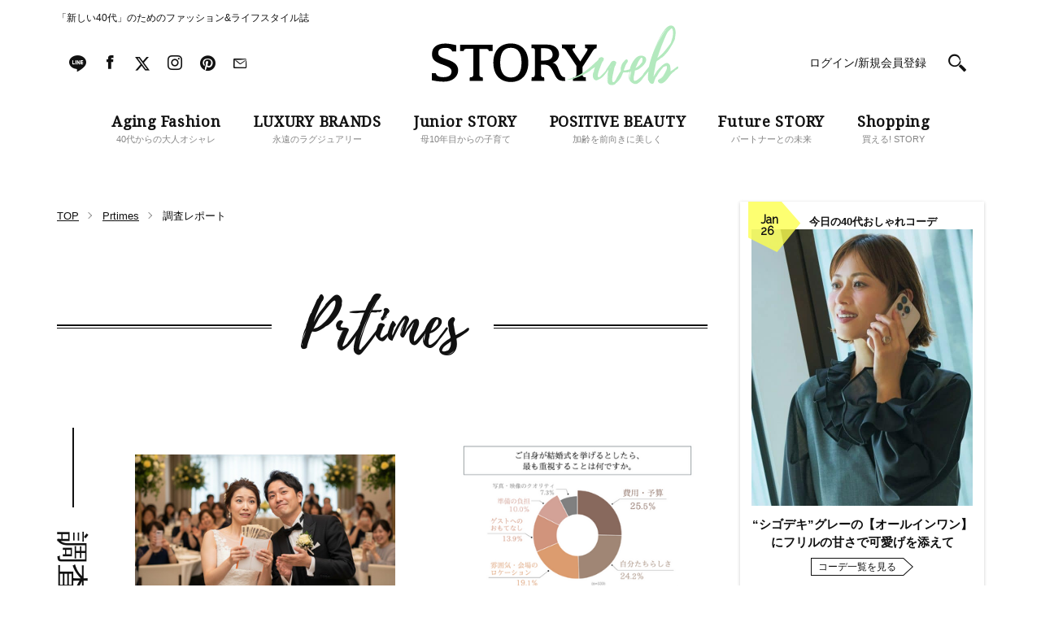

--- FILE ---
content_type: image/svg+xml
request_url: https://storyweb.jp/wp-content/themes/story/assets/images/symbol-defs.svg
body_size: 74112
content:
<svg style="position: absolute; width: 0; height: 0; overflow: hidden;" version="1.1" xmlns="http://www.w3.org/2000/svg">
<defs>
<symbol id="icon-aquarius" viewBox="0 0 32 32">
<title>aquarius</title>
<path fill="#a0afbc" style="fill: var(--color1, #a0afbc)" d="M22.928 20.915l-0.528 0.264c-0.017 0.017-0.033 0-0.049-0.017l-0.412-0.412c-0.033-0.033-0.099 0-0.082 0.049l0.082 0.594c0.017 0.017-0.017 0.033-0.033 0.049l-0.528 0.264c-0.049 0.033-0.049 0.082 0.017 0.099l0.577 0.099c0.017 0 0.033 0.033 0.049 0.049l0.082 0.594c0 0.066 0.082 0.066 0.099 0l0.28-0.528c0-0.017 0.033-0.033 0.066-0.017l0.577 0.099c0.049 0.017 0.082-0.049 0.049-0.082l-0.412-0.412c-0.017-0.017-0.033-0.049 0-0.066l0.28-0.528c-0.017-0.066-0.066-0.115-0.115-0.099z"></path>
<path fill="#a0afbc" style="fill: var(--color1, #a0afbc)" d="M23.637 3.629l-0.082 0.676c0 0.033-0.017 0.050-0.049 0.050l-0.676 0.132c-0.049 0.016-0.066 0.082-0.017 0.115l0.627 0.297c0.033 0 0.049 0.033 0.033 0.066l-0.082 0.676c-0.017 0.050 0.066 0.082 0.099 0.050l0.478-0.495c0.017-0.016 0.049-0.033 0.066-0.016l0.627 0.297c0.049 0.016 0.099-0.033 0.082-0.082l-0.346-0.61c-0.017-0.016-0.017-0.050 0-0.066l0.478-0.495c0.033-0.050 0-0.099-0.049-0.099l-0.676 0.132c-0.017 0.016-0.049-0.016-0.066-0.033l-0.346-0.61c-0.033-0.033-0.099-0.017-0.099 0.017z"></path>
<path fill="#a0afbc" style="fill: var(--color1, #a0afbc)" d="M24.099 22.351l-0.148 0.412c0 0.033-0.017 0.033-0.033 0.017h-0.445c-0.033 0-0.049 0.049-0.017 0.082l0.363 0.264c0.017 0.017 0.017 0.033 0.017 0.033l-0.148 0.412c0 0.033 0.033 0.066 0.066 0.033l0.363-0.247c0.017-0.017 0.033-0.017 0.033 0l0.363 0.264c0.033 0.017 0.049-0.017 0.066-0.033l-0.132-0.412c-0.017-0.017 0-0.033 0.017-0.049l0.363-0.247c0.033-0.017 0-0.066-0.017-0.066h-0.445c-0.017 0.017-0.033 0-0.033-0.017l-0.132-0.412c-0.049-0.066-0.082-0.066-0.099-0.033z"></path>
<path fill="#a0afbc" style="fill: var(--color1, #a0afbc)" d="M6.367 26.293c0.594-0.247 1.32-0.363 2.161-0.363 0.412 0 0.825 0.066 1.237 0.198 0.099-0.099 0.247-0.247 0.445-0.445s0.346-0.363 0.462-0.478c0.33-0.33 0.594-0.577 0.808-0.742 0.346-0.264 0.676-0.412 0.957-0.396 0.132 0 0.247 0.017 0.363 0.066s0.181 0.082 0.198 0.099c0.017 0.017 0.033 0.033 0.033 0.033s0 0.017-0.017 0.017c0 0.017-0.017 0-0.033-0.017-0.066-0.066-0.198-0.099-0.396-0.099-0.346 0-0.693 0.148-1.072 0.429-0.264 0.214-0.495 0.412-0.676 0.594s-0.363 0.363-0.561 0.577c-0.198 0.198-0.33 0.33-0.396 0.412 0.363 0.132 0.561 0.313 0.594 0.528 0 0.017 0 0.033 0 0.049 0 0-0.017 0-0.017 0-0.017 0-0.017-0.017-0.017-0.033-0.033-0.066-0.132-0.132-0.297-0.165-0.148-0.033-0.33-0.066-0.544-0.082-0.742 0.709-1.402 1.155-1.963 1.353-0.313 0.115-0.61 0.165-0.874 0.165-0.495 0-0.841-0.082-1.023-0.231-0.198-0.148-0.28-0.313-0.28-0.495 0-0.066 0.016-0.148 0.033-0.214 0.066-0.313 0.379-0.561 0.874-0.759zM9.105 26.441c-0.478 0-0.99 0.049-1.534 0.148-0.825 0.148-1.353 0.346-1.617 0.643-0.082 0.082-0.115 0.181-0.115 0.264 0 0.099 0.050 0.181 0.148 0.264 0.115 0.099 0.33 0.132 0.627 0.132s0.61-0.049 0.957-0.148c0.511-0.165 1.138-0.577 1.847-1.287-0.099-0.017-0.214-0.017-0.313-0.017zM10.887 28.223c0 0 0.017 0.017 0.017 0.017 0 0.033-0.017 0.033-0.050 0.017-0.313-0.231-0.478-0.544-0.462-0.973 0-0.181 0.033-0.363 0.115-0.577 0.066-0.198 0.198-0.445 0.379-0.726s0.363-0.528 0.528-0.742c0.165-0.214 0.346-0.396 0.495-0.577 0.165-0.181 0.247-0.28 0.247-0.297 0.050-0.066 0.066-0.066 0.082 0.017 0 0.033 0 0.049 0 0.082s-0.017 0.066-0.033 0.082c-0.231 0.28-0.445 0.594-0.66 0.94-0.363 0.594-0.61 1.122-0.775 1.6-0.066 0.198-0.082 0.396-0.099 0.594 0.033 0.247 0.099 0.412 0.214 0.544z"></path>
<path fill="#a0afbc" style="fill: var(--color1, #a0afbc)" d="M12.487 27.843c-0.495 0.726-0.726 1.188-0.742 1.419 0 0.066 0.033 0.115 0.099 0.148 0.017 0.017 0 0.017-0.017 0.033-0.148-0.033-0.247-0.132-0.28-0.33 0-0.033 0-0.082 0-0.132s0.017-0.132 0.033-0.247c0.033-0.115 0.050-0.198 0.082-0.28 0.148-0.313 0.363-0.693 0.643-1.138-0.115 0.132-0.247 0.231-0.412 0.33s-0.28 0.148-0.396 0.132c-0.099 0-0.198-0.033-0.264-0.099s-0.115-0.148-0.115-0.231c0-0.264 0.115-0.528 0.363-0.792 0.181-0.198 0.412-0.33 0.676-0.412 0.115-0.033 0.231-0.066 0.346-0.066s0.231 0.033 0.33 0.099c0.099 0.066 0.181 0.132 0.198 0.231 0.033 0 0.033 0 0.050 0.017 0.082 0.017 0.165 0.049 0.247 0.099-0.198 0.297-0.478 0.709-0.841 1.221zM11.546 27.546c0 0.082 0.033 0.115 0.115 0.115 0.066 0 0.148-0.033 0.264-0.115s0.231-0.165 0.313-0.247c0.082-0.082 0.198-0.198 0.313-0.346 0.132-0.148 0.198-0.231 0.231-0.247 0.082-0.082 0.132-0.148 0.132-0.198 0-0.082-0.066-0.132-0.181-0.132-0.066 0-0.148 0.017-0.247 0.066-0.165 0.082-0.33 0.214-0.495 0.396-0.297 0.33-0.445 0.577-0.445 0.709z"></path>
<path fill="#a0afbc" style="fill: var(--color1, #a0afbc)" d="M14.301 26.92c-0.033 0.049-0.082 0.115-0.148 0.214-0.066 0.082-0.115 0.165-0.181 0.231-0.050 0.082-0.082 0.132-0.082 0.165s0.017 0.049 0.050 0.049c0.066 0 0.165-0.049 0.297-0.165l0.181-0.165c0.181-0.198 0.33-0.379 0.478-0.561l0.198-0.247c0.066-0.066 0.132-0.099 0.198-0.115 0.099 0 0.198 0.049 0.297 0.115-0.017 0.033-0.066 0.082-0.115 0.148s-0.099 0.132-0.148 0.181c-0.050 0.066-0.099 0.132-0.165 0.214s-0.115 0.165-0.165 0.231c-0.050 0.066-0.099 0.148-0.148 0.231s-0.082 0.148-0.115 0.214c-0.050 0.165-0.050 0.264 0 0.297 0.017 0.017 0.017 0.033-0.017 0.033 0 0-0.017 0-0.017 0-0.132-0.049-0.214-0.165-0.198-0.346 0-0.181 0.066-0.396 0.181-0.627-0.396 0.495-0.709 0.742-0.957 0.742-0.181 0-0.28-0.082-0.28-0.264 0-0.066 0.017-0.132 0.033-0.214 0.050-0.165 0.247-0.429 0.561-0.775 0.033-0.049 0.066-0.082 0.066-0.115s-0.017-0.049-0.066-0.049c-0.050 0-0.115 0.033-0.198 0.099s-0.214 0.165-0.363 0.313c-0.165 0.148-0.247 0.231-0.28 0.264s-0.050 0.017-0.050-0.017c0-0.017 0.033-0.066 0.099-0.115s0.165-0.148 0.28-0.264c0.115-0.132 0.231-0.214 0.313-0.28s0.198-0.099 0.313-0.099c0.132 0 0.214 0.049 0.264 0.148 0.017 0.033 0.033 0.082 0.033 0.148s-0.017 0.115-0.050 0.198c-0.033 0.066-0.066 0.132-0.099 0.181z"></path>
<path fill="#a0afbc" style="fill: var(--color1, #a0afbc)" d="M17.584 26.936c-0.033 0.049-0.082 0.099-0.132 0.148s-0.099 0.132-0.165 0.231c-0.066 0.099-0.099 0.181-0.099 0.247s0.033 0.099 0.082 0.099c0.049 0 0.148-0.033 0.28-0.099 0.264-0.148 0.544-0.363 0.858-0.643 0.033-0.033 0.066-0.049 0.066-0.017 0 0 0 0.017 0 0.017 0 0.017 0 0.017-0.017 0.033-0.627 0.594-1.089 0.874-1.369 0.874-0.082 0-0.148-0.033-0.214-0.082-0.049-0.049-0.082-0.115-0.082-0.198s0.033-0.198 0.099-0.346c-0.165 0.198-0.346 0.363-0.528 0.462-0.181 0.115-0.33 0.165-0.445 0.165-0.099 0-0.198-0.033-0.264-0.099-0.082-0.066-0.115-0.148-0.115-0.231 0-0.264 0.115-0.528 0.363-0.792 0.181-0.198 0.412-0.33 0.676-0.412 0.115-0.033 0.231-0.066 0.346-0.066s0.231 0.033 0.33 0.099c0.099 0.066 0.181 0.148 0.198 0.231 0.115 0 0.181 0.033 0.231 0.115 0 0.017 0.017 0.033 0.017 0.049 0 0.033-0.017 0.049-0.049 0.082 0.017 0.049-0.017 0.082-0.066 0.132zM17.188 26.392c-0.082 0-0.165 0.017-0.28 0.066-0.181 0.082-0.363 0.214-0.528 0.412-0.264 0.313-0.396 0.544-0.396 0.693 0 0.082 0.033 0.115 0.099 0.115 0.049 0 0.132-0.033 0.247-0.099s0.28-0.198 0.462-0.379c0.017-0.017 0.049-0.049 0.132-0.115 0.066-0.066 0.132-0.132 0.181-0.181 0.165-0.181 0.264-0.313 0.264-0.379 0-0.082-0.049-0.132-0.181-0.132z"></path>
<path fill="#a0afbc" style="fill: var(--color1, #a0afbc)" d="M19.728 26.705c-0.165 0.181-0.297 0.346-0.396 0.511-0.099 0.148-0.148 0.264-0.148 0.33s0.033 0.099 0.115 0.099c0.082 0 0.231-0.066 0.462-0.214s0.445-0.313 0.643-0.495c0.017-0.017 0.033-0.033 0.049-0.017 0.017 0 0.017 0.017 0.017 0.033s0 0.033-0.017 0.049c-0.478 0.429-0.825 0.693-1.089 0.808-0.115 0.049-0.181 0.066-0.231 0.066-0.181 0-0.297-0.033-0.363-0.082-0.066-0.066-0.099-0.115-0.099-0.198 0-0.132 0.033-0.247 0.082-0.313 0.181-0.247 0.33-0.462 0.429-0.643 0.033-0.049 0.033-0.082-0.017-0.099s-0.099-0.033-0.165-0.033c-0.066 0-0.099 0-0.099 0-0.247 0.33-0.495 0.577-0.726 0.775-0.033 0.033-0.049 0.033-0.049 0s0.017-0.066 0.066-0.099c0.264-0.214 0.462-0.445 0.627-0.693-0.033-0.017-0.049-0.049-0.049-0.082s0-0.082 0.017-0.132c0-0.049 0.033-0.132 0.082-0.214 0.082-0.148 0.181-0.231 0.28-0.231 0.082 0 0.115 0.049 0.115 0.132 0 0.115-0.066 0.247-0.165 0.396-0.049 0.066-0.099 0.115-0.148 0.148 0.132-0.049 0.33-0.066 0.594-0.066 0.132 0 0.214 0.049 0.28 0.148 0 0.017 0.017 0.033 0.017 0.066-0.049-0.066-0.082-0.017-0.115 0.049z"></path>
<path fill="#a0afbc" style="fill: var(--color1, #a0afbc)" d="M21.295 26.128c-0.033-0.033-0.049-0.082-0.049-0.148s0.033-0.132 0.099-0.198c0.066-0.066 0.132-0.099 0.231-0.099 0.033 0 0.066 0.017 0.099 0.049s0.049 0.066 0.033 0.132c0 0.066-0.033 0.132-0.082 0.181s-0.115 0.099-0.165 0.115c-0.066 0.017-0.115 0-0.165-0.033zM21.229 26.425c-0.148 0.148-0.28 0.346-0.379 0.577s-0.148 0.396-0.148 0.495c0 0.099 0.033 0.148 0.115 0.148s0.198-0.049 0.379-0.165c0.181-0.115 0.379-0.264 0.594-0.462 0.049-0.049 0.066-0.033 0.066 0.017 0 0 0 0.017-0.017 0.017-0.181 0.148-0.33 0.28-0.445 0.379s-0.264 0.198-0.429 0.28c-0.165 0.082-0.297 0.132-0.412 0.132-0.132 0-0.231-0.033-0.297-0.082-0.066-0.066-0.099-0.115-0.099-0.198 0-0.132 0.033-0.231 0.066-0.313 0.049-0.082 0.132-0.181 0.247-0.313-0.033 0.033-0.099 0.082-0.181 0.165s-0.148 0.132-0.181 0.148c-0.033 0.033-0.049 0.017-0.049-0.017s0.033-0.066 0.082-0.115c0.066-0.049 0.181-0.165 0.379-0.363s0.33-0.313 0.396-0.346c0.066-0.033 0.132-0.049 0.181-0.049s0.082 0 0.099 0.017c0.033 0.017 0.033 0.033 0.033 0.049z"></path>
<path fill="#a0afbc" style="fill: var(--color1, #a0afbc)" d="M22.895 26.969c-0.033 0.049-0.082 0.115-0.148 0.214-0.066 0.082-0.115 0.165-0.181 0.247-0.049 0.082-0.082 0.132-0.082 0.165s0.017 0.049 0.049 0.049c0.066 0 0.165-0.049 0.297-0.181l0.181-0.165c0.181-0.198 0.33-0.379 0.478-0.561l0.198-0.247c0.066-0.066 0.132-0.099 0.198-0.115 0.099 0 0.198 0.049 0.297 0.115-0.017 0.033-0.066 0.082-0.115 0.148s-0.099 0.132-0.148 0.181c-0.049 0.066-0.099 0.132-0.165 0.214s-0.115 0.165-0.165 0.231c-0.049 0.066-0.099 0.148-0.148 0.231s-0.082 0.148-0.115 0.214c-0.049 0.165-0.049 0.264 0 0.297 0.017 0.017 0.017 0.033-0.017 0.033 0 0-0.017 0-0.017 0-0.132-0.049-0.214-0.165-0.198-0.346 0-0.181 0.066-0.396 0.181-0.627-0.396 0.495-0.709 0.742-0.957 0.742-0.181 0-0.28-0.082-0.28-0.264 0-0.066 0.017-0.132 0.033-0.214 0.049-0.165 0.247-0.429 0.561-0.775 0.033-0.049 0.066-0.082 0.066-0.115s-0.017-0.049-0.066-0.049c-0.049 0-0.115 0.033-0.198 0.099s-0.214 0.165-0.363 0.313c-0.165 0.148-0.247 0.231-0.28 0.264s-0.049 0.017-0.049-0.017c0-0.017 0.033-0.066 0.099-0.115s0.165-0.148 0.28-0.264c0.115-0.132 0.231-0.214 0.313-0.28s0.198-0.099 0.313-0.099c0.132 0 0.214 0.049 0.264 0.148 0.017 0.033 0.033 0.082 0.033 0.148s-0.017 0.115-0.049 0.198c-0.033 0.066-0.066 0.132-0.099 0.181z"></path>
<path fill="#a0afbc" style="fill: var(--color1, #a0afbc)" d="M23.852 27.513c0 0 0-0.017 0-0.017s0-0.017 0.017-0.017c0.017 0 0.017 0 0.017 0.017 0.066 0.148 0.165 0.214 0.313 0.214 0.181 0 0.346-0.082 0.495-0.264 0.099-0.132 0.198-0.28 0.28-0.429s0.148-0.264 0.198-0.346c0.049-0.082 0.132-0.181 0.247-0.297s0.214-0.181 0.297-0.198c-0.017-0.017-0.066-0.017-0.115-0.017s-0.148 0.033-0.28 0.115c-0.148 0.066-0.28 0.165-0.412 0.28s-0.297 0.247-0.445 0.396c-0.165 0.148-0.264 0.231-0.297 0.247-0.033 0.033-0.049 0.033-0.066 0 0-0.033 0-0.049 0.033-0.066 0.099-0.082 0.231-0.198 0.412-0.379 0.181-0.165 0.313-0.297 0.412-0.363 0.099-0.082 0.198-0.148 0.313-0.198s0.198-0.082 0.264-0.082c0.148 0 0.231 0.033 0.264 0.082-0.099 0.033-0.165 0.148-0.231 0.313s-0.132 0.363-0.198 0.594c-0.082 0.231-0.165 0.396-0.28 0.528 0.099-0.033 0.247-0.115 0.445-0.247s0.379-0.28 0.528-0.429c0.033-0.033 0.049-0.033 0.066-0.017 0 0 0 0.017 0 0.033s-0.033 0.049-0.099 0.115c-0.066 0.066-0.148 0.148-0.247 0.231s-0.231 0.181-0.379 0.28c-0.313 0.214-0.627 0.33-0.94 0.33s-0.528-0.148-0.61-0.412z"></path>
<path fill="#a0afbc" style="fill: var(--color1, #a0afbc)" d="M14.153 18.21c0 0-0.017 0.017-0.017 0.017-0.066 0.033-0.148 0.033-0.214 0s-0.099-0.115-0.099-0.181l0.033-0.594-0.577-0.214c-0.082-0.033-0.132-0.099-0.132-0.165 0-0.082 0.033-0.148 0.099-0.198 0.017-0.017 0.033-0.017 0.050-0.017l0.132-0.033-0.017-0.033c-0.264-0.297-0.594-0.577-1.006-0.874v0l-0.957-0.066-0.445 0.99c-0.017 0.049-0.050 0.082-0.099 0.099-0.066 0.033-0.148 0.049-0.214 0.017s-0.115-0.082-0.132-0.148l-0.247-1.039-1.105-0.082c-0.099 0-0.181-0.082-0.198-0.165-0.017-0.099 0.017-0.198 0.099-0.247l0.957-0.561-0.050-0.181c-0.033-0.082-0.264-0.181-0.577-0.313-0.082-0.033-0.165-0.066-0.198-0.082-0.297-0.148-0.594-0.313-0.874-0.528-0.511-0.396-0.858-0.924-0.957-1.518 0-0.017 0-0.050 0-0.099 0-0.132-0.016-0.33-0.165-0.33-0.016 0-0.033 0-0.066 0-0.181 0.066-0.231 0.429-0.231 0.511-0.016 0.132-0.033 0.297-0.066 0.495-0.214 1.666-0.709 5.575 0.924 8.165 0.841 1.353 2.59 1.93 4.14 1.402 0.231-0.082 0.445-0.181 0.66-0.297 1.336-0.775 1.979-2.276 1.6-3.728v-0.033l-0.050 0.033zM11.101 21.592c-0.957 0.33-2.045-0.033-2.639-0.891-1.204-1.715-1.023-3.942-0.924-5.146v-0.082c0.676 1.039 1.781 1.501 2.771 1.897 1.056 0.429 1.979 0.792 2.227 1.765 0.214 0.858-0.214 1.781-1.039 2.26-0.115 0.082-0.247 0.148-0.396 0.198z"></path>
<path fill="#a0afbc" style="fill: var(--color1, #a0afbc)" d="M12.008 14.021c0.017-0.017 0-0.050-0.017-0.066s-0.050-0.017-0.082-0.017l-0.841 0.495c-0.017 0-0.017 0-0.033 0l-0.726-0.61c-0.017-0.017-0.033-0.017-0.066-0.017-0.033 0.017-0.050 0.033-0.033 0.066l0.214 0.907c0 0.017 0 0.017-0.017 0.017l-0.841 0.495c0.017 0.050 0 0.066 0 0.099s0.033 0.050 0.050 0.050l0.973 0.066c0.017 0 0.017 0 0.017 0.017l0.214 0.907c0 0.017 0.017 0.033 0.033 0.033s0.033 0.017 0.050 0c0.017 0 0.033-0.017 0.033-0.033l0.379-0.858c0-0.017 0.017-0.017 0.017-0.017l0.973 0.066c0.033 0 0.066-0.017 0.066-0.050 0-0.017 0-0.033-0.017-0.050l-0.726-0.61c0 0-0.017-0.017 0-0.033l0.379-0.858z"></path>
<path fill="#a0afbc" style="fill: var(--color1, #a0afbc)" d="M9.781 12.437l-0.445-0.214c0 0 0 0 0 0l0.082-0.462c0-0.017 0-0.033-0.017-0.033-0.017-0.017-0.033-0.017-0.050 0l-0.346 0.346-0.445-0.214c-0.017-0.017-0.050 0-0.050 0.017s0 0.017 0 0.033l0.231 0.412-0.346 0.346c-0.017 0.017-0.017 0.033 0 0.050 0 0.017 0.017 0.017 0.033 0.017l0.478-0.082c0 0 0 0 0 0l0.231 0.412c0.017 0.017 0.033 0.017 0.050 0.017s0.017-0.017 0.033-0.033l0.082-0.462c0 0 0 0 0 0l0.495-0.082c0.017 0 0.017-0.017 0.033-0.033-0.033-0.017-0.050-0.033-0.050-0.033z"></path>
<path fill="#a0afbc" style="fill: var(--color1, #a0afbc)" d="M15.142 16.676c-0.017-0.017-0.033-0.017-0.050-0.017l-0.528 0.132c0 0 0 0 0 0l-0.297-0.429c-0.017-0.017-0.033-0.017-0.050-0.017s-0.033 0.017-0.033 0.033l-0.033 0.511c0 0 0 0 0 0l-0.528 0.132c-0.017 0-0.033 0.017-0.033 0.033s0.017 0.033 0.033 0.033l0.495 0.181c0 0 0 0 0 0l-0.033 0.511c0 0.017 0 0.033 0.017 0.033 0.017 0.017 0.050 0.017 0.050 0l0.346-0.412c0 0 0 0 0 0l0.511 0.181c0.017 0 0.017 0 0.033 0s0.017-0.017 0.033-0.017c0-0.017 0-0.017 0-0.033l-0.297-0.429c0 0 0 0 0 0l0.346-0.412c0.033 0.017 0.033 0 0.017-0.017z"></path>
<path fill="#a0afbc" style="fill: var(--color1, #a0afbc)" d="M8.973 9.996c-0.017-0.017-0.017-0.017-0.033 0v0l-0.264 0.132-0.214-0.198c-0.017-0.017-0.017-0.017-0.033 0-0.017 0-0.017 0.017-0.017 0.033l0.050 0.28-0.264 0.132c-0.017 0-0.017 0.017-0.017 0.033s0.017 0.017 0.033 0.017l0.297 0.050 0.050 0.28c0 0.017 0 0.017 0.017 0.017 0 0 0.017 0 0.033 0 0 0 0.017 0 0.017-0.017l0.132-0.247 0.297 0.050c0.017 0 0.033-0.017 0.033-0.017 0-0.017 0-0.017 0-0.033l-0.198-0.198 0.132-0.247c-0.050-0.033-0.050-0.050-0.050-0.066z"></path>
<path fill="#a0afbc" style="fill: var(--color1, #a0afbc)" d="M10.309 20.14l-0.379 0.033-0.148-0.33c0-0.017-0.033-0.033-0.050-0.017-0.017 0-0.017 0.017-0.033 0.033l-0.082 0.363-0.379 0.033h-0.017c-0.017 0-0.017 0.017-0.033 0.033 0 0.017 0 0.033 0.017 0.033l0.33 0.181-0.082 0.363c0 0.017 0 0.033 0.017 0.033 0.017 0.017 0.033 0.017 0.050 0l0.297-0.247 0.33 0.181c0.017 0 0.017 0 0.033 0s0.017-0.017 0.017-0.017 0-0.017 0-0.033l-0.148-0.33 0.297-0.247c0.017-0.017 0.017-0.033 0.017-0.049-0.017-0.017-0.033-0.017-0.050-0.017z"></path>
<path fill="#a0afbc" style="fill: var(--color1, #a0afbc)" d="M11.282 6.614c-0.28-0.841-1.155-1.155-1.864-1.039h-0.033c-0.264 0.050-0.511 0.148-0.709 0.297-0.495 0.363-0.858 0.957-0.924 1.534-0.050 0.429 0.082 0.825 0.346 1.138l0.017 0.033c0.033 0.050 0.082 0.099 0.132 0.132 0.017 0.017 0.033 0.017 0.050 0.017s0.033-0.017 0.050-0.033c0.017-0.017 0-0.050 0-0.066-0.181-0.231-0.231-0.594-0.148-0.874 0.050-0.148 0.148-0.346 0.396-0.445 0.050-0.016 0.099-0.033 0.148-0.033 0.297-0.050 0.495 0.148 0.693 0.346 0.099 0.099 0.198 0.198 0.313 0.28 0.181 0.132 0.412 0.165 0.66 0.132 0.148-0.017 0.297-0.082 0.412-0.165 0.346-0.264 0.643-0.742 0.462-1.254z"></path>
<path fill="#a0afbc" style="fill: var(--color1, #a0afbc)" d="M22.598 7.373c-0.28-0.066-0.561-0.082-0.841-0.082-1.369 0.016-2.59 0.858-3.25 2.227-0.478 0.99-0.544 1.996-0.198 2.887 0.346 0.874 1.287 1.617 1.979 1.963 0.858 0.445 1.386 1.303 1.336 2.194-0.082 1.567-1.682 2.293-3.118 2.326-0.214 0-0.429-0.017-0.643-0.033-0.412-0.066-0.775-0.181-1.089-0.363-0.033-0.017-0.049-0.017-0.082-0.017-0.066 0-0.115 0.033-0.148 0.099-0.017 0.049-0.017 0.099 0.017 0.148v0c0.148 0.165 0.33 0.297 0.511 0.412 0.033 0.017 0.066 0.049 0.099 0.066 0.363 0.264 0.742 0.412 1.287 0.544 0.511 0.115 1.039 0.165 1.567 0.165v0c0.528 0 1.039-0.082 1.55-0.198 1.369-0.346 2.672-1.138 3.662-2.21 1.072-1.155 1.649-2.524 1.699-3.959 0.132-2.986-1.748-5.625-4.338-6.169zM25.946 14.581c-0.264 1.155-0.874 2.095-1.798 2.672 0.577-0.676 0.726-1.6 0.445-2.606-0.379-1.303-1.435-2.441-2.59-2.738-0.132-0.033-0.28-0.066-0.429-0.099-0.66-0.132-1.402-0.297-1.682-0.973-0.231-0.544-0.099-1.237 0.33-1.765 0.495-0.61 1.072-0.924 1.732-0.924 1.27-0.017 2.606 1.171 3.315 2.293 0.726 1.155 0.99 2.738 0.676 4.14zM16.61 18.705v0 0 0z"></path>
<path fill="#a0afbc" style="fill: var(--color1, #a0afbc)" d="M21.493 6.548c-0.594-0.379-1.303-0.495-2.128-0.363-1.353 0.214-2.656 1.089-3.151 1.452-0.049 0.033-0.115 0.066-0.181 0.066-0.478 0.082-1.336-0.412-1.864-0.709-0.050-0.033-0.099-0.050-0.132-0.082l-0.033-0.016c-0.132-0.082-0.264-0.148-0.396-0.132-0.082 0.016-0.148 0.066-0.198 0.165-0.082 0.148-0.099 0.28-0.132 0.462s-0.066 0.429-0.198 0.775c-0.115 0.346-0.247 0.544-0.346 0.709-0.099 0.148-0.165 0.264-0.198 0.429-0.050 0.33 0.264 0.396 0.511 0.445 0.050 0.017 0.099 0.017 0.148 0.033 0.693 0.115 1.847 0.33 1.979 0.825 0.132 0.511 0.462 1.501 1.006 2.392 0.676 1.122 1.501 1.748 2.441 1.88l0.066 0.017-0.049-0.033c-1.435-1.072-1.963-3.184-1.287-5.13 0.561-1.633 1.897-2.854 3.414-3.101 0.247-0.033 0.495-0.050 0.742-0.033h0.066l-0.082-0.050z"></path>
<path fill="#a0afbc" style="fill: var(--color1, #a0afbc)" d="M12.833 4.652c-0.033-0.016-0.066-0.033-0.082-0.016-0.050 0-0.099 0.033-0.099 0.115-0.214 1.336-1.171 4.107-1.847 5.295-0.033 0.050-0.033 0.099 0 0.148 0.033 0.033 0.066 0.050 0.115 0.050 0.033 0 0.050-0.017 0.082-0.033 1.32-1.32 2.062-3.464 1.897-5.443-0.033-0.066-0.050-0.099-0.066-0.115z"></path>
<path fill="#a0afbc" style="fill: var(--color1, #a0afbc)" d="M25.616 12.289l-0.247-0.082-0.017-0.247c0-0.017-0.017-0.033-0.033-0.033s-0.017 0-0.017 0.017l-0.132 0.198-0.247-0.082h-0.017c-0.017 0-0.017 0-0.033 0.017 0 0.017 0 0.017 0 0.033l0.148 0.198-0.132 0.198c0 0.017 0 0.017 0 0.033s0.017 0.017 0.033 0.017l0.247-0.082 0.148 0.198c0 0 0.017 0.017 0.033 0.017 0 0 0.017 0 0.017-0.017 0 0 0.017-0.017 0-0.017l-0.017-0.247 0.231-0.082c0.017 0 0.017-0.017 0.017-0.033 0.049 0.017 0.033 0.017 0.017 0z"></path>
<path fill="#a0afbc" style="fill: var(--color1, #a0afbc)" d="M21.955 10.54l-0.445-0.511c0 0 0 0 0-0.017l0.33-0.577c0.017-0.017 0.017-0.033 0-0.050s-0.033-0.033-0.066-0.017l-0.61 0.264c0 0 0 0 0 0l-0.445-0.511c-0.017-0.017-0.049-0.017-0.066 0s-0.017 0.017-0.017 0.033l0.066 0.66c0 0 0 0 0 0.017l-0.61 0.264c-0.017 0-0.033 0.033-0.033 0.050s0.017 0.033 0.033 0.050l0.66 0.148c0 0 0 0 0 0.017l0.066 0.66c0 0.033 0.017 0.050 0.049 0.050 0.017 0 0.033-0.017 0.033-0.017l0.33-0.577c0 0 0 0 0.017 0l0.66 0.148c0.017 0 0.049 0 0.049-0.033 0.017-0.017 0.017-0.033 0-0.050z"></path>
</symbol>
<symbol id="icon-aries" viewBox="0 0 32 32">
<title>aries</title>
<path fill="#b6ae97" style="fill: var(--color2, #b6ae97)" d="M26.095 12.784l-0.511 1.237c-0.017 0.050-0.066 0.066-0.115 0.066l-1.336-0.099c-0.099 0-0.165 0.115-0.082 0.181l1.023 0.874c0.033 0.033 0.049 0.082 0.033 0.115l-0.511 1.237c-0.033 0.099 0.066 0.181 0.148 0.132l1.155-0.709c0.033-0.017 0.082-0.017 0.132 0.017l1.023 0.874c0.082 0.066 0.214 0 0.181-0.115l-0.33-1.303c-0.017-0.050 0.017-0.099 0.049-0.115l1.155-0.709c0.082-0.050 0.049-0.214-0.049-0.214l-1.336-0.099c-0.049 0-0.082-0.033-0.099-0.082l-0.33-1.303c-0.017-0.066-0.148-0.082-0.198 0.017z"></path>
<path fill="#b6ae97" style="fill: var(--color2, #b6ae97)" d="M4.866 12.487l-0.115 0.841c0 0.033-0.033 0.050-0.050 0.050l-0.858 0.148c-0.066 0.017-0.082 0.099-0.017 0.132l0.775 0.379c0.033 0.017 0.050 0.050 0.033 0.066l-0.115 0.841c-0.016 0.066 0.066 0.099 0.115 0.050l0.594-0.627c0.016-0.017 0.050-0.033 0.082-0.017l0.775 0.379c0.066 0.033 0.115-0.033 0.082-0.099l-0.396-0.759c0-0.017 0-0.050 0.033-0.066l0.594-0.61c0.050-0.050 0-0.132-0.066-0.115l-0.841 0.148c-0.033 0-0.066-0.017-0.066-0.033l-0.396-0.759c-0.066-0.050-0.148-0.033-0.165 0.050z"></path>
<path fill="#b6ae97" style="fill: var(--color2, #b6ae97)" d="M9.138 20.289l-0.165 0.775c0 0.033-0.033 0.049-0.050 0.049l-0.792 0.066c-0.066 0.017-0.066 0.099-0.033 0.115l0.693 0.396c0.033 0.017 0.033 0.033 0.033 0.066l-0.165 0.775c-0.017 0.066 0.050 0.099 0.115 0.066l0.594-0.528c0.017-0.017 0.050-0.033 0.082-0.017l0.693 0.396c0.050 0.033 0.115-0.017 0.082-0.082l-0.33-0.742c-0.017-0.017-0.017-0.049 0.017-0.082l0.594-0.528c0.050-0.049 0.017-0.115-0.050-0.115l-0.792 0.066c-0.033 0-0.050-0.017-0.066-0.033l-0.33-0.742c-0.050 0.033-0.132 0.049-0.132 0.099z"></path>
<path fill="#b6ae97" style="fill: var(--color2, #b6ae97)" d="M10.276 26.375c0.66-0.28 1.452-0.412 2.375-0.412 0.462 0 0.907 0.066 1.369 0.214 0.115-0.115 0.264-0.28 0.478-0.495s0.379-0.396 0.511-0.528c0.363-0.379 0.66-0.643 0.891-0.825 0.379-0.297 0.742-0.445 1.056-0.445 0.148 0 0.28 0.017 0.396 0.066s0.198 0.082 0.214 0.115c0.017 0.033 0.033 0.033 0.033 0.049 0 0 0 0.017-0.017 0.017 0 0.017-0.017 0-0.033-0.017-0.082-0.066-0.231-0.115-0.445-0.115-0.379 0-0.759 0.165-1.171 0.495-0.297 0.247-0.544 0.462-0.742 0.66s-0.396 0.412-0.61 0.627c-0.214 0.214-0.363 0.379-0.429 0.445 0.396 0.148 0.627 0.346 0.66 0.577 0 0.017 0 0.033 0 0.049 0 0-0.017 0-0.017 0-0.017 0-0.017-0.017-0.017-0.033-0.033-0.082-0.148-0.132-0.33-0.181-0.165-0.033-0.363-0.066-0.594-0.082-0.808 0.792-1.534 1.287-2.161 1.501-0.346 0.115-0.66 0.181-0.973 0.181-0.544 0-0.924-0.082-1.138-0.247s-0.313-0.346-0.313-0.544c0-0.082 0.017-0.148 0.050-0.231 0.066-0.33 0.412-0.61 0.957-0.841zM13.278 26.54c-0.528 0-1.089 0.049-1.682 0.165-0.907 0.165-1.501 0.396-1.765 0.709-0.082 0.099-0.132 0.198-0.132 0.28 0 0.099 0.050 0.198 0.165 0.28 0.132 0.099 0.363 0.148 0.693 0.148s0.676-0.049 1.056-0.165c0.561-0.181 1.254-0.643 2.029-1.419-0.115 0-0.231 0-0.363 0zM15.274 28.487c0 0 0.017 0.017 0.017 0.017 0 0.033-0.017 0.033-0.050 0.017-0.346-0.247-0.528-0.61-0.528-1.072 0-0.198 0.033-0.412 0.115-0.627s0.214-0.495 0.412-0.808c0.198-0.313 0.396-0.577 0.577-0.808s0.363-0.445 0.544-0.643c0.181-0.198 0.264-0.313 0.28-0.313 0.049-0.066 0.082-0.066 0.099 0.017 0 0.033 0 0.066 0 0.099s-0.017 0.066-0.033 0.099c-0.247 0.297-0.495 0.643-0.726 1.039-0.396 0.643-0.66 1.237-0.841 1.765-0.066 0.214-0.099 0.429-0.099 0.66 0.017 0.231 0.082 0.412 0.231 0.561z"></path>
<path fill="#b6ae97" style="fill: var(--color2, #b6ae97)" d="M17.237 26.755c-0.181 0.198-0.313 0.396-0.429 0.561s-0.165 0.297-0.165 0.363c0 0.066 0.033 0.099 0.115 0.099s0.247-0.082 0.511-0.247c0.247-0.165 0.495-0.346 0.709-0.561 0.017-0.017 0.033-0.033 0.049-0.017 0.017 0 0.017 0.017 0.017 0.033s0 0.033-0.017 0.049c-0.511 0.478-0.907 0.775-1.188 0.891-0.115 0.049-0.214 0.066-0.264 0.066-0.198 0-0.33-0.033-0.396-0.099s-0.099-0.132-0.099-0.214c0-0.148 0.033-0.264 0.082-0.346 0.198-0.28 0.346-0.511 0.462-0.709 0.033-0.049 0.033-0.099-0.017-0.115s-0.115-0.033-0.181-0.033c-0.082 0-0.115 0-0.115 0-0.264 0.363-0.528 0.643-0.792 0.858-0.033 0.033-0.050 0.033-0.050 0s0.017-0.066 0.066-0.115c0.28-0.247 0.511-0.495 0.693-0.759-0.033-0.017-0.049-0.049-0.049-0.099s0-0.099 0.017-0.148c0-0.066 0.033-0.148 0.099-0.247 0.099-0.165 0.198-0.247 0.297-0.247 0.082 0 0.132 0.049 0.132 0.148 0 0.132-0.066 0.28-0.181 0.429-0.066 0.066-0.115 0.132-0.165 0.148 0.148-0.049 0.363-0.066 0.643-0.066 0.132 0 0.247 0.049 0.297 0.148 0 0.017 0.017 0.033 0.017 0.066-0.017 0.049-0.049 0.099-0.099 0.165z"></path>
<path fill="#b6ae97" style="fill: var(--color2, #b6ae97)" d="M18.887 26.441c-0.165 0.165-0.297 0.379-0.412 0.643s-0.165 0.445-0.165 0.544 0.033 0.148 0.115 0.148 0.214-0.066 0.412-0.181 0.412-0.297 0.66-0.511c0.049-0.049 0.082-0.049 0.082 0.017 0 0 0 0.017-0.017 0.017-0.198 0.165-0.346 0.313-0.495 0.412-0.132 0.115-0.297 0.214-0.478 0.313s-0.33 0.148-0.445 0.148c-0.148 0-0.247-0.033-0.313-0.099s-0.099-0.132-0.099-0.214c0-0.148 0.033-0.264 0.082-0.346s0.132-0.198 0.264-0.346c-0.049 0.033-0.115 0.099-0.214 0.181s-0.165 0.148-0.198 0.165c-0.033 0.033-0.049 0.017-0.049-0.017s0.033-0.066 0.099-0.115c0.066-0.049 0.198-0.181 0.412-0.396s0.363-0.346 0.445-0.379c0.082-0.033 0.148-0.066 0.198-0.066s0.082 0 0.115 0.017c0 0.033 0.017 0.049 0 0.066zM18.969 26.111c-0.049-0.033-0.066-0.082-0.049-0.148 0-0.066 0.049-0.132 0.115-0.214s0.148-0.115 0.264-0.115c0.033 0 0.066 0.017 0.099 0.049s0.049 0.082 0.049 0.148c0 0.066-0.033 0.132-0.099 0.198-0.049 0.066-0.115 0.099-0.181 0.115-0.099 0.017-0.165 0.017-0.198-0.033z"></path>
<path fill="#b6ae97" style="fill: var(--color2, #b6ae97)" d="M20.784 27.019c0.214-0.115 0.313-0.231 0.313-0.346s-0.066-0.181-0.214-0.181c-0.066 0-0.148 0.017-0.214 0.049-0.165 0.082-0.33 0.214-0.495 0.396-0.198 0.231-0.28 0.445-0.28 0.643 0 0.082 0.017 0.148 0.066 0.214s0.115 0.099 0.231 0.099c0.181 0 0.429-0.099 0.709-0.297s0.544-0.396 0.742-0.594c0.049-0.049 0.066-0.049 0.066 0 0 0.033-0.017 0.049-0.033 0.066-0.148 0.132-0.247 0.231-0.297 0.28s-0.148 0.132-0.297 0.247c-0.148 0.115-0.264 0.198-0.363 0.247-0.28 0.148-0.528 0.214-0.726 0.214s-0.346-0.049-0.462-0.132c-0.115-0.082-0.165-0.214-0.165-0.379 0-0.346 0.148-0.627 0.462-0.874 0.297-0.247 0.627-0.363 0.957-0.363 0.231 0 0.379 0.049 0.445 0.148 0.033 0.049 0.049 0.099 0.049 0.148s-0.017 0.115-0.049 0.181c-0.066 0.132-0.214 0.231-0.412 0.33s-0.379 0.148-0.561 0.148c-0.066 0-0.099 0-0.115-0.017 0-0.017 0-0.017 0.017-0.033 0.017 0 0.033-0.017 0.066-0.017 0.165-0.017 0.346-0.082 0.561-0.181z"></path>
<path fill="#b6ae97" style="fill: var(--color2, #b6ae97)" d="M21.097 27.612c0 0 0-0.017 0-0.017s0-0.017 0.017-0.017c0.017 0 0.017 0 0.033 0.017 0.066 0.165 0.198 0.247 0.363 0.247 0.198 0 0.379-0.099 0.528-0.297 0.115-0.148 0.214-0.297 0.297-0.462s0.165-0.297 0.214-0.396c0.066-0.099 0.148-0.198 0.264-0.33 0.115-0.115 0.231-0.198 0.33-0.214-0.017-0.017-0.066-0.017-0.115-0.017s-0.165 0.033-0.313 0.115c-0.148 0.082-0.313 0.181-0.462 0.313s-0.313 0.264-0.495 0.429c-0.181 0.165-0.28 0.247-0.313 0.28s-0.049 0.033-0.066 0c0-0.033 0-0.049 0.033-0.082 0.099-0.082 0.247-0.231 0.445-0.412s0.346-0.33 0.445-0.412c0.099-0.082 0.214-0.165 0.346-0.214 0.132-0.066 0.231-0.099 0.28-0.099 0.165 0 0.264 0.033 0.297 0.082-0.099 0.049-0.181 0.165-0.247 0.346s-0.132 0.412-0.214 0.66c-0.082 0.247-0.181 0.445-0.313 0.577 0.099-0.033 0.264-0.132 0.478-0.28s0.412-0.313 0.577-0.478c0.033-0.033 0.066-0.033 0.082-0.017 0 0 0 0.017 0 0.033s-0.033 0.049-0.115 0.132c-0.082 0.082-0.165 0.165-0.28 0.247-0.115 0.099-0.247 0.198-0.412 0.313-0.346 0.247-0.676 0.363-1.023 0.363-0.346 0.033-0.561-0.115-0.66-0.412z"></path>
<path fill="#b6ae97" style="fill: var(--color2, #b6ae97)" d="M17.6 19.992h-0.017c-0.049-0.017-0.099-0.017-0.148-0.017-0.033 0-0.066 0-0.082 0-0.231 0-0.445 0.033-0.643 0.099-0.066 0.033-0.148 0.066-0.214 0.099-0.115 0.066-0.247 0.132-0.379 0.132v0c-0.132 0-0.264-0.066-0.379-0.132-0.066-0.033-0.132-0.082-0.214-0.099-0.198-0.066-0.412-0.099-0.643-0.099-0.033 0-0.066 0-0.082 0-0.050 0-0.099 0-0.148 0.017h-0.017c-0.082 0.033-0.198 0.066-0.198 0.148 0 0.313 0.132 0.594 0.379 0.808 0.148 0.115 0.33 0.214 0.528 0.297 0.132 0.049 0.264 0.082 0.396 0.082 0.066 0 0.148 0.017 0.214 0.066 0.033 0.017 0.132 0.017 0.165 0.017s0.132 0 0.165-0.017c0.066-0.049 0.132-0.049 0.214-0.066 0.132-0.017 0.264-0.049 0.396-0.082 0.214-0.066 0.396-0.165 0.528-0.297 0.247-0.214 0.379-0.495 0.379-0.808 0-0.082-0.115-0.115-0.198-0.148z"></path>
<path fill="#b6ae97" style="fill: var(--color2, #b6ae97)" d="M15.39 9.006c0.313-0.99 0.165-2.309-0.346-3.216-0.099-0.181-0.231-0.346-0.346-0.495-0.132-0.148-0.165-0.165-0.066 0 0.050 0.099 0.099 0.198 0.132 0.313 0.050 0.181 0.082 0.396 0 0.561-0.115 0.214-0.363 0.247-0.577 0.165-0.33-0.132-0.511-0.429-0.742-0.676-0.264-0.264-0.544-0.511-0.858-0.709-0.627-0.412-1.336-0.676-2.078-0.775-1.996-0.28-4.041 0.643-4.75 2.59-0.346 0.94-0.33 1.897 0.050 2.672 0.050 0.099 0.099 0.181 0.148 0.247 0.050 0.050 0.115 0.132 0.214 0.132 0.016 0 0.016 0 0.033 0 0.033-0.017 0.066-0.033 0.082-0.066 0.033-0.066 0-0.132-0.016-0.198 0-0.017-0.016-0.033-0.016-0.050-0.033-0.115-0.066-0.231-0.082-0.363-0.099-0.61 0.082-1.221 0.495-1.715 0.478-0.577 1.188-0.94 1.88-0.957 0.017 0 0.050 0 0.066 0 0.858 0 1.633 0.462 2.194 1.072 0.825 0.874 1.237 2.59 2.507 2.804 0.198 0.033 0.412 0.033 0.66-0.017 0.726-0.115 1.204-0.66 1.419-1.32z"></path>
<path fill="#b6ae97" style="fill: var(--color2, #b6ae97)" d="M16.841 9.105c-0.313-0.99-0.165-2.309 0.346-3.216 0.099-0.181 0.231-0.346 0.346-0.495 0.132-0.148 0.165-0.165 0.066 0-0.049 0.099-0.099 0.198-0.132 0.313-0.049 0.181-0.082 0.396 0 0.561 0.115 0.214 0.363 0.247 0.577 0.165 0.33-0.132 0.511-0.429 0.742-0.676 0.264-0.264 0.544-0.511 0.858-0.709 0.627-0.412 1.336-0.676 2.078-0.775 1.996-0.264 4.025 0.643 4.75 2.59 0.346 0.94 0.33 1.897-0.049 2.672-0.049 0.099-0.099 0.181-0.148 0.247-0.049 0.050-0.115 0.132-0.214 0.132-0.017 0-0.017 0-0.033 0-0.033-0.017-0.066-0.033-0.082-0.066-0.033-0.066 0-0.132 0.017-0.198 0-0.017 0.017-0.033 0.017-0.050 0.033-0.115 0.066-0.231 0.082-0.363 0.099-0.61-0.082-1.221-0.495-1.715-0.478-0.577-1.188-0.94-1.88-0.957-0.017 0-0.049 0-0.066 0-0.858 0-1.633 0.462-2.194 1.072-0.825 0.874-1.237 2.59-2.507 2.804-0.198 0.033-0.412 0.033-0.66-0.017-0.709-0.115-1.204-0.66-1.419-1.32z"></path>
<path fill="#b6ae97" style="fill: var(--color2, #b6ae97)" d="M11.431 12.289c0.066 0.033 0.148 0.050 0.231 0.050 0.099 0 0.198-0.017 0.297-0.033 0.082-0.017 0.148-0.033 0.214-0.033 0.132-0.017 0.28-0.017 0.429-0.017 0.198 0 0.379 0.017 0.528 0.066 0.313 0.099 0.544 0.379 0.726 0.676 0.082 0.115 0.165 0.247 0.247 0.346 0.231 0.247 0.544 0.396 0.841 0.396 0.214 0 0.412-0.066 0.561-0.214 0.313-0.28 0.363-0.775 0.264-1.171-0.066-0.28-0.214-0.528-0.313-0.792-0.115-0.264-0.181-0.561-0.082-0.841 0.082-0.214 0.247-0.429 0.511-0.363 0.017-0.297-0.396-0.231-0.544-0.165-0.264 0.115-0.462 0.313-0.693 0.478-0.198 0.148-0.429 0.231-0.66 0.28-0.478 0.099-1.006 0-1.435-0.214-0.033-0.017-0.066-0.033-0.082-0.050-0.050-0.017-0.082-0.050-0.148-0.050-0.099 0-0.181 0.099-0.198 0.181s-0.017 0.148-0.017 0.231c0 0.017 0 0.033 0 0.050 0 0.181-0.033 0.445-0.198 0.627-0.099 0.115-0.247 0.181-0.396 0.181-0.082 0-0.148-0.017-0.198-0.050 0 0-0.017-0.017-0.017-0.017-0.033-0.017-0.066-0.050-0.099-0.050-0.017 0-0.033 0.017-0.050 0.033-0.033 0.033-0.033 0.099 0 0.198 0.050 0.099 0.148 0.214 0.28 0.264z"></path>
<path fill="#b6ae97" style="fill: var(--color2, #b6ae97)" d="M20.784 12.289c-0.066 0.033-0.148 0.050-0.231 0.050-0.099 0-0.198-0.017-0.297-0.033-0.082-0.017-0.148-0.033-0.214-0.033-0.132-0.017-0.28-0.017-0.429-0.017-0.198 0-0.379 0.017-0.528 0.066-0.313 0.099-0.544 0.379-0.726 0.676-0.082 0.115-0.165 0.247-0.247 0.346-0.231 0.247-0.544 0.396-0.841 0.396-0.214 0-0.412-0.066-0.561-0.214-0.313-0.28-0.363-0.775-0.264-1.171 0.066-0.28 0.214-0.528 0.313-0.792 0.115-0.264 0.181-0.561 0.082-0.841-0.082-0.214-0.247-0.429-0.511-0.363-0.017-0.297 0.396-0.231 0.544-0.165 0.264 0.115 0.462 0.313 0.693 0.478 0.198 0.148 0.429 0.231 0.66 0.28 0.478 0.099 1.006 0 1.435-0.214 0.033-0.017 0.066-0.033 0.082-0.050 0.049-0.017 0.082-0.050 0.148-0.050 0.099 0 0.181 0.099 0.198 0.181s0.017 0.148 0.017 0.231c0 0.017 0 0.033 0 0.050 0 0.181 0.033 0.445 0.198 0.627 0.099 0.115 0.247 0.181 0.396 0.181 0.082 0 0.148-0.017 0.198-0.050 0 0 0.017-0.017 0.017-0.017 0.033-0.017 0.066-0.050 0.099-0.050 0.017 0 0.033 0.017 0.049 0.033 0.033 0.033 0.033 0.099 0 0.198-0.049 0.099-0.148 0.214-0.28 0.264z"></path>
<path fill="#b6ae97" style="fill: var(--color2, #b6ae97)" d="M15.307 19.629c0.099 0.017 0.181 0.033 0.28 0.049 0.017 0 0.050 0 0.066 0 0.148 0 0.231-0.082 0.264-0.132 0.066-0.115 0.066-0.313-0.017-0.478-0.115-0.214-0.346-0.346-0.478-0.396-0.099-0.033-0.198-0.066-0.313-0.082-0.231-0.049-0.478-0.099-0.61-0.313-0.066-0.099-0.082-0.198-0.033-0.264 0.082-0.148 0.346-0.181 0.462-0.181 0.726-0.049 1.056-0.709 1.056-2.062 0-0.973-1.006-1.88-1.864-1.996-0.050 0-0.115-0.017-0.181-0.017-0.099 0-0.181 0-0.28 0.017-0.082 0-0.181 0.017-0.28 0.017-0.066 0-0.115 0-0.181-0.017-0.231-0.033-0.412-0.165-0.61-0.297-0.165-0.115-0.33-0.231-0.528-0.28-0.082-0.017-0.165-0.033-0.264-0.033-0.313 0-0.544 0.148-0.594 0.412 0 0.017-0.017 0.050 0 0.066s0.033 0.033 0.066 0.033c0.017 0 0.033 0 0.050-0.017s0.033-0.033 0.050-0.050c0.017-0.017 0.017-0.033 0.050-0.050s0.082-0.033 0.132-0.033c0.099 0 0.181 0.017 0.247 0.066 0.115 0.082 0.148 0.247 0.148 0.379 0 0.148-0.066 0.28-0.148 0.412l-0.017 0.033c-0.231 0.445-0.247 1.039-0.017 1.534 0.132 0.28 0.346 0.528 0.561 0.759 0.165 0.181 0.313 0.363 0.445 0.544 0.33 0.528 0.528 1.023 0.577 1.468 0 0.066 0 0.132 0.017 0.214 0 0.214 0 0.462 0.115 0.577 0.066 0.082 0.165 0.132 0.297 0.165 0.050 0 0.082 0.017 0.132 0.017 0.115 0 0.231-0.033 0.346-0.066 0.033 0 0.066-0.017 0.099-0.017 0.181-0.049 0.363-0.066 0.561-0.066 0.099 0.033 0.247 0.049 0.396 0.082z"></path>
<path fill="#b6ae97" style="fill: var(--color2, #b6ae97)" d="M20.421 13.179c-0.082 0-0.181 0.017-0.264 0.033-0.198 0.050-0.363 0.165-0.528 0.28-0.198 0.132-0.379 0.264-0.61 0.297-0.049 0-0.115 0.017-0.181 0.017-0.099 0-0.181 0-0.28-0.017-0.099 0-0.181-0.017-0.28-0.017-0.066 0-0.132 0-0.181 0.017-0.858 0.115-1.864 1.023-1.864 1.996 0 1.369 0.33 2.012 1.056 2.062 0.115 0 0.379 0.049 0.462 0.181 0.033 0.066 0.017 0.165-0.033 0.264-0.132 0.214-0.363 0.264-0.61 0.313-0.115 0.017-0.214 0.049-0.313 0.082-0.132 0.049-0.363 0.181-0.478 0.396-0.082 0.165-0.099 0.346-0.017 0.478 0.033 0.066 0.115 0.132 0.264 0.132v0c0.017 0 0.049 0 0.066 0 0.099-0.017 0.198-0.033 0.28-0.049 0.148-0.033 0.297-0.066 0.445-0.066 0.181 0 0.379 0.017 0.561 0.066 0.033 0 0.066 0.017 0.099 0.017 0.115 0.033 0.214 0.066 0.346 0.066 0.049 0 0.082 0 0.132-0.017 0.115-0.017 0.231-0.082 0.297-0.165 0.115-0.132 0.115-0.363 0.115-0.577 0-0.082 0-0.165 0.017-0.214 0.049-0.462 0.247-0.957 0.577-1.468 0.115-0.198 0.28-0.379 0.445-0.544 0.214-0.231 0.429-0.478 0.561-0.759 0.231-0.478 0.214-1.072-0.017-1.534l-0.017-0.033c-0.066-0.132-0.132-0.264-0.148-0.412 0-0.132 0.033-0.297 0.148-0.379 0.066-0.050 0.165-0.066 0.247-0.066 0.049 0 0.099 0.017 0.132 0.033 0.017 0.017 0.033 0.033 0.049 0.050s0.017 0.033 0.049 0.050c0.017 0.017 0.033 0.017 0.049 0.017 0.033 0 0.049-0.017 0.066-0.033s0-0.050 0-0.066c-0.099-0.28-0.33-0.429-0.643-0.429z"></path>
</symbol>
<symbol id="icon-cancer" viewBox="0 0 32 32">
<title>cancer</title>
<path fill="#c1aa9a" style="fill: var(--color3, #c1aa9a)" d="M7.373 6.285l-0.033 0.709c0 0.033-0.016 0.050-0.050 0.050l-0.693 0.181c-0.050 0.016-0.066 0.082 0 0.132l0.66 0.264c0.016 0.016 0.033 0.033 0.033 0.066l-0.050 0.726c0 0.050 0.066 0.082 0.115 0.033l0.462-0.561c0.016-0.016 0.050-0.033 0.066-0.016l0.66 0.264c0.050 0.017 0.115-0.033 0.066-0.082l-0.396-0.61c-0.017-0.016-0.017-0.050 0-0.066l0.462-0.561c0.033-0.050 0-0.132-0.066-0.115l-0.693 0.198c-0.016 0-0.050 0-0.066-0.033l-0.396-0.61c-0.016-0.033-0.082-0.016-0.082 0.033z"></path>
<path fill="#c1aa9a" style="fill: var(--color3, #c1aa9a)" d="M7.852 7.934c0 0 0.016 0 0.016-0.016v0l0.544 0.247 0.099 0.033c0 0 0.050 0.017 0.082 0.017s0.066-0.017 0.099-0.050c0.017-0.033 0.033-0.082 0.017-0.115 0-0.017-0.017-0.033-0.017-0.050l-0.017-0.016-0.148-0.247-0.214-0.313c0.148-0.181 0.297-0.346 0.445-0.528v0 0c0.017-0.033 0.033-0.066 0.033-0.115s-0.033-0.082-0.066-0.115c-0.033-0.033-0.082-0.033-0.115-0.016l-0.066 0.016-0.214 0.066c-0.148 0.050-0.28 0.082-0.429 0.132-0.016 0-0.016 0-0.016 0v0c-0.148-0.198-0.297-0.396-0.429-0.594v0c-0.016-0.033-0.050-0.033-0.066-0.016s-0.033 0.033-0.033 0.066c0 0.132-0.016 0.264-0.033 0.396 0 0.066-0.016 0.132-0.016 0.198l-0.016 0.099c0 0.016 0 0.033 0 0.033s0 0-0.016 0v0 0c-0.231 0.050-0.478 0.082-0.709 0.148v0 0c-0.050 0.016-0.099 0.066-0.099 0.132s0.050 0.115 0.082 0.132v0 0c0.214 0.082 0.445 0.165 0.66 0.247 0 0 0 0.016 0.016 0.016 0 0 0 0 0 0.016v0.643c0 0.017 0 0.050 0.016 0.066s0.033 0.033 0.066 0.050c0.033 0 0.066-0.017 0.082-0.033v0c0.132-0.181 0.297-0.363 0.462-0.528zM6.598 7.307v0 0c0 0 0 0 0 0zM7.901 7.835v0c0 0-0.016-0.016-0.033-0.016s-0.033 0-0.033 0c-0.016 0.016-0.033 0.016-0.050 0.033v0 0c-0.148 0.198-0.297 0.379-0.445 0.561v0 0c-0.016 0.017-0.033 0.017-0.050 0 0-0.017 0-0.017 0-0.050v-0.066l0.033-0.462 0.016-0.115v-0.033c0-0.016 0-0.033 0-0.050 0-0.033-0.033-0.066-0.050-0.082v0h-0.016c-0.198-0.099-0.412-0.181-0.627-0.28 0.214-0.066 0.429-0.132 0.643-0.198h-0.016c0.016 0 0.050 0 0.082-0.033 0.016-0.033 0.016-0.050 0.016-0.066v-0.099c0-0.066 0-0.132 0-0.198 0-0.132 0-0.264 0.016-0.396 0-0.033 0.050-0.066 0.066-0.033v0 0c0.132 0.198 0.247 0.412 0.363 0.627 0.016 0.016 0.033 0.050 0.050 0.050 0.016 0.016 0.050 0.016 0.066 0.016v0h0.016c0.148-0.033 0.297-0.050 0.445-0.082l0.198-0.050c-0.148 0.165-0.28 0.33-0.429 0.495v0c-0.033 0.033-0.033 0.066-0.033 0.099s0.017 0.066 0.050 0.099l-0.017-0.016 0.214 0.33 0.115 0.165 0.033 0.066-0.050-0.017-0.181-0.066-0.396-0.132z"></path>
<path fill="#c1aa9a" style="fill: var(--color3, #c1aa9a)" d="M7.819 6.878v0c0 0 0 0 0 0v0z"></path>
<path fill="#c1aa9a" style="fill: var(--color3, #c1aa9a)" d="M22.812 20.52l-0.478 0.94c-0.017 0.033-0.049 0.049-0.082 0.049l-1.056-0.165c-0.082-0.017-0.148 0.082-0.066 0.148l0.759 0.759c0.033 0.033 0.033 0.066 0.017 0.115l-0.478 0.94c-0.033 0.066 0.033 0.165 0.132 0.132l0.94-0.478c0.033-0.017 0.066-0.017 0.115 0.017l0.759 0.759c0.049 0.049 0.165 0 0.148-0.066l-0.165-1.056c0-0.033 0.017-0.066 0.049-0.082l0.94-0.478c0.066-0.033 0.049-0.165-0.017-0.165l-1.056-0.165c-0.033 0-0.066-0.033-0.066-0.066l-0.165-1.056c-0.099-0.132-0.198-0.148-0.231-0.082z"></path>
<path fill="#c1aa9a" style="fill: var(--color3, #c1aa9a)" d="M26.87 4.487l-0.627 1.237c-0.017 0.050-0.066 0.066-0.132 0.050l-1.369-0.214c-0.115-0.016-0.181 0.132-0.115 0.198l0.99 0.99c0.033 0.033 0.033 0.082 0.017 0.148l-0.627 1.237c-0.049 0.115 0.049 0.214 0.165 0.165l1.237-0.627c0.033-0.016 0.115-0.016 0.148 0.016l0.99 0.99c0.066 0.066 0.214 0.017 0.198-0.115l-0.214-1.369c0-0.050 0.017-0.115 0.049-0.132l1.237-0.627c0.115-0.050 0.066-0.198-0.033-0.214l-1.386-0.214c-0.049 0-0.082-0.050-0.082-0.082l-0.214-1.386c-0.017-0.115-0.165-0.132-0.231-0.050z"></path>
<path fill="#c1aa9a" style="fill: var(--color3, #c1aa9a)" d="M8 25.913l0.181 0.033c0.231 0 0.561-0.099 0.99-0.297 0.445-0.198 0.841-0.445 1.204-0.742s0.544-0.544 0.544-0.775c0-0.148-0.066-0.247-0.214-0.297s-0.297-0.082-0.462-0.082c-0.544 0-1.122 0.148-1.748 0.462s-1.171 0.676-1.617 1.105c-0.61 0.577-0.924 1.122-0.924 1.633 0 0.231 0.050 0.412 0.165 0.577s0.264 0.297 0.445 0.396c0.346 0.165 0.742 0.264 1.171 0.264 0.198 0 0.429-0.017 0.726-0.066 0.495-0.082 0.907-0.198 1.27-0.346 0.346-0.148 0.709-0.363 1.056-0.643 0.017-0.017 0.033-0.017 0.033-0.017 0.017 0 0.033 0.017 0.033 0.033s-0.017 0.049-0.033 0.066c-0.346 0.379-0.841 0.676-1.452 0.924-0.627 0.247-1.204 0.363-1.748 0.363-0.693 0-1.221-0.198-1.567-0.61-0.198-0.231-0.28-0.495-0.28-0.825 0-0.627 0.33-1.237 1.006-1.847 0.511-0.462 1.122-0.841 1.831-1.171s1.369-0.495 1.979-0.495c0.379 0 0.676 0.082 0.874 0.264 0.115 0.115 0.181 0.247 0.181 0.412 0 0.231-0.115 0.462-0.346 0.693s-0.511 0.429-0.825 0.594c-0.33 0.165-0.643 0.297-0.973 0.412s-0.544 0.165-0.676 0.181c-0.132 0.017-0.231 0.017-0.297 0.017s-0.132 0-0.198 0c-0.247-0.017-0.363-0.082-0.363-0.148 0-0.049 0.016-0.066 0.033-0.066z"></path>
<path fill="#c1aa9a" style="fill: var(--color3, #c1aa9a)" d="M13.163 27.101c-0.050 0.066-0.099 0.132-0.165 0.198-0.050 0.066-0.115 0.165-0.198 0.28s-0.115 0.231-0.115 0.313 0.033 0.132 0.115 0.132c0.066 0 0.181-0.049 0.346-0.132 0.33-0.181 0.693-0.462 1.072-0.841 0.050-0.049 0.082-0.049 0.082-0.017 0 0 0 0.017 0 0.033s-0.017 0.033-0.033 0.049c-0.792 0.759-1.386 1.122-1.748 1.122-0.099 0-0.198-0.033-0.264-0.115-0.066-0.066-0.115-0.165-0.115-0.247 0-0.099 0.050-0.247 0.132-0.445-0.214 0.264-0.429 0.462-0.676 0.61s-0.429 0.214-0.561 0.214c-0.132 0-0.247-0.033-0.346-0.115s-0.148-0.181-0.148-0.297c0-0.346 0.148-0.676 0.462-1.006 0.231-0.247 0.528-0.412 0.858-0.528 0.148-0.049 0.297-0.082 0.445-0.082s0.28 0.033 0.429 0.115c0.132 0.082 0.231 0.181 0.264 0.297 0.132 0 0.247 0.049 0.297 0.148 0.017 0.017 0.017 0.033 0.017 0.066s-0.017 0.066-0.050 0.115c0 0.033-0.033 0.082-0.099 0.132zM12.668 26.408c-0.099 0-0.214 0.033-0.346 0.082-0.231 0.099-0.462 0.28-0.676 0.528-0.346 0.396-0.511 0.693-0.511 0.874 0 0.099 0.033 0.148 0.115 0.148 0.066 0 0.165-0.049 0.33-0.132 0.148-0.082 0.346-0.247 0.594-0.495 0.017-0.017 0.066-0.066 0.165-0.148s0.165-0.165 0.231-0.231c0.214-0.231 0.33-0.396 0.33-0.495 0-0.066-0.082-0.132-0.231-0.132z"></path>
<path fill="#c1aa9a" style="fill: var(--color3, #c1aa9a)" d="M15.835 26.623c0.066-0.066 0.099-0.132 0.099-0.181s-0.050-0.066-0.132-0.066c-0.082 0-0.214 0.082-0.412 0.247-0.165 0.148-0.379 0.396-0.627 0.742s-0.412 0.577-0.528 0.709c-0.115 0.115-0.198 0.181-0.297 0.181-0.017 0-0.017 0-0.033 0-0.115 0-0.247-0.049-0.363-0.148 0.033-0.049 0.099-0.132 0.198-0.264 0.231-0.28 0.445-0.561 0.627-0.841-0.198 0.198-0.363 0.363-0.511 0.462-0.050 0.033-0.066 0.033-0.082 0 0-0.033 0-0.066 0.033-0.082 0.033-0.033 0.082-0.066 0.132-0.132 0.066-0.066 0.115-0.099 0.132-0.115s0.066-0.049 0.115-0.115c0.066-0.049 0.099-0.099 0.132-0.132 0.132-0.148 0.231-0.28 0.28-0.396 0.017-0.049 0.033-0.115 0.033-0.165s-0.017-0.082-0.033-0.099c-0.017-0.017-0.033-0.033-0.017-0.066 0-0.033 0.017-0.049 0.050-0.049 0.017 0 0.033 0 0.066 0.017 0.148 0.066 0.214 0.198 0.214 0.379 0 0.198-0.050 0.396-0.132 0.61 0.181-0.231 0.313-0.412 0.412-0.511 0.247-0.264 0.478-0.412 0.709-0.412s0.363 0.099 0.412 0.297c0 0.033 0 0.066 0 0.132s-0.017 0.132-0.066 0.231c-0.049 0.099-0.148 0.264-0.313 0.478-0.165 0.231-0.264 0.363-0.28 0.429-0.033 0.066-0.033 0.099-0.017 0.132s0.033 0.049 0.066 0.049 0.148-0.033 0.28-0.115c0.198-0.132 0.429-0.346 0.742-0.627 0.049-0.049 0.082-0.049 0.082 0.017 0 0.017-0.017 0.049-0.033 0.066-0.445 0.412-0.792 0.676-1.006 0.775-0.247 0.132-0.462 0.148-0.594 0.066-0.082-0.049-0.132-0.132-0.132-0.231s0.017-0.198 0.050-0.297c0.099-0.198 0.346-0.528 0.742-0.973z"></path>
<path fill="#c1aa9a" style="fill: var(--color3, #c1aa9a)" d="M18.738 26.524c0-0.082-0.049-0.132-0.132-0.132s-0.198 0.033-0.363 0.115c-0.165 0.066-0.346 0.231-0.561 0.462-0.247 0.297-0.363 0.561-0.363 0.775 0 0.165 0.066 0.28 0.198 0.346 0.049 0.017 0.082 0.033 0.148 0.033 0.198 0 0.412-0.082 0.676-0.247s0.594-0.429 1.006-0.808c0.066-0.066 0.099-0.066 0.099 0 0 0.033-0.017 0.049-0.049 0.082-0.561 0.528-0.99 0.841-1.254 0.973-0.264 0.115-0.478 0.181-0.627 0.181-0.544 0-0.808-0.198-0.808-0.594s0.181-0.742 0.528-1.023c0.363-0.28 0.726-0.429 1.105-0.429 0.247 0 0.412 0.049 0.495 0.165 0.049 0.049 0.082 0.115 0.082 0.181s-0.017 0.132-0.049 0.198c-0.033 0.066-0.082 0.099-0.165 0.099-0.066 0-0.082-0.049-0.033-0.132 0.049-0.099 0.066-0.181 0.066-0.247z"></path>
<path fill="#c1aa9a" style="fill: var(--color3, #c1aa9a)" d="M20.734 27.085c0.247-0.132 0.363-0.264 0.363-0.412 0-0.132-0.082-0.214-0.247-0.214-0.082 0-0.165 0.017-0.247 0.066-0.198 0.082-0.379 0.247-0.561 0.462-0.231 0.264-0.33 0.528-0.33 0.759 0 0.082 0.017 0.165 0.066 0.247s0.132 0.115 0.264 0.115c0.214 0 0.495-0.115 0.825-0.346s0.627-0.462 0.858-0.693c0.049-0.049 0.082-0.066 0.082 0 0 0.033-0.017 0.066-0.049 0.082-0.165 0.165-0.28 0.264-0.346 0.313s-0.165 0.148-0.346 0.28c-0.165 0.132-0.313 0.231-0.412 0.297-0.33 0.165-0.61 0.264-0.841 0.264s-0.412-0.049-0.544-0.165c-0.132-0.099-0.198-0.247-0.198-0.429 0-0.396 0.181-0.742 0.528-1.023s0.726-0.429 1.105-0.429c0.264 0 0.429 0.049 0.528 0.165 0.033 0.049 0.049 0.115 0.049 0.181s-0.017 0.132-0.066 0.198c-0.082 0.148-0.247 0.264-0.478 0.379s-0.445 0.165-0.66 0.165c-0.082 0-0.115 0-0.132-0.017 0-0.017 0-0.017 0.017-0.033 0.017 0 0.049-0.017 0.082-0.017 0.214 0 0.429-0.066 0.693-0.198z"></path>
<path fill="#c1aa9a" style="fill: var(--color3, #c1aa9a)" d="M23.406 26.788c-0.198 0.231-0.363 0.462-0.495 0.643-0.132 0.198-0.198 0.33-0.198 0.412s0.049 0.115 0.148 0.115c0.099 0 0.297-0.099 0.577-0.28 0.297-0.198 0.561-0.412 0.825-0.643 0.017-0.017 0.049-0.033 0.066-0.033s0.033 0.017 0.033 0.033c0 0.017-0.017 0.033-0.033 0.066-0.594 0.544-1.056 0.891-1.369 1.039-0.132 0.049-0.247 0.082-0.297 0.082-0.231 0-0.379-0.033-0.462-0.115-0.082-0.066-0.115-0.148-0.115-0.247 0-0.181 0.033-0.313 0.099-0.412 0.231-0.313 0.412-0.594 0.544-0.808 0.049-0.066 0.033-0.115-0.017-0.132-0.066-0.033-0.132-0.033-0.214-0.033s-0.132 0-0.132 0c-0.313 0.412-0.627 0.742-0.924 0.99-0.033 0.033-0.066 0.033-0.066 0s0.033-0.082 0.082-0.132c0.33-0.28 0.594-0.577 0.808-0.891-0.049-0.033-0.066-0.066-0.066-0.115s0-0.115 0.017-0.181c0-0.066 0.049-0.165 0.115-0.28 0.115-0.198 0.231-0.297 0.346-0.297 0.099 0 0.148 0.049 0.148 0.165 0 0.148-0.066 0.313-0.214 0.495-0.066 0.082-0.132 0.148-0.198 0.181 0.165-0.049 0.429-0.082 0.759-0.082 0.165 0 0.28 0.066 0.346 0.181 0.017 0.017 0.017 0.049 0.017 0.082-0.049 0.066-0.082 0.115-0.132 0.198z"></path>
<path fill="#c1aa9a" style="fill: var(--color3, #c1aa9a)" d="M18.425 8.577c-0.066 0.082-0.099 0.231-0.033 0.33 0.033 0.066 0.115 0.099 0.181 0.082 0.033 0 0.066-0.017 0.099-0.050s0.066-0.082 0.066-0.148c0-0.050-0.033-0.115-0.066-0.148-0.049-0.033-0.099-0.033-0.148-0.033h-0.017c0 0-0.017 0-0.017 0 0-0.017 0.033-0.033 0.049-0.050s0.049-0.017 0.082-0.017c0.198-0.033 0.363 0.099 0.462 0.231 0.115 0.165 0.148 0.379 0.132 0.61-0.049 0.429-0.33 0.792-0.742 0.924-0.066 0.033-0.132 0.050-0.214 0.066-0.049 0-0.099 0.017-0.148 0.017-0.115 0-0.214-0.017-0.313-0.033-0.082-0.017-0.148-0.066-0.231-0.099 0 0-0.017 0-0.017 0s0 0.017 0 0.017h0.017c0.066 0.033 0.132 0.082 0.214 0.099 0.099 0.033 0.198 0.050 0.313 0.066 0.082 0 0.165 0 0.231-0.017 0.049 0 0.099-0.017 0.148-0.033 0.247-0.066 0.478-0.214 0.66-0.445 0.148-0.181 0.231-0.445 0.247-0.726 0-0.28-0.099-0.511-0.28-0.643-0.132-0.099-0.313-0.165-0.462-0.132-0.082 0.033-0.148 0.066-0.214 0.132z"></path>
<path fill="#c1aa9a" style="fill: var(--color3, #c1aa9a)" d="M18.821 11.579c-0.049 0.132-0.066 0.264-0.082 0.379 0 0.099 0 0.198 0.017 0.28v0.017c0 0 0 0.017 0 0.017s0 0 0.017 0 0.017-0.017 0.017-0.017v0 0 0c-0.017-0.099-0.017-0.198-0.017-0.297 0.017-0.115 0.049-0.214 0.099-0.363 0.066-0.115 0.132-0.264 0.247-0.363 0.33-0.379 0.874-0.528 1.353-0.396 0.115 0.033 0.214 0.066 0.297 0.132 0.132 0.082 0.247 0.181 0.313 0.297 0.132 0.198 0.165 0.495-0.017 0.676-0.017 0.017-0.066 0.033-0.066 0.033s0 0 0-0.017l0.017-0.017c0.017-0.050 0.033-0.099 0.017-0.181-0.017-0.050-0.049-0.099-0.099-0.132-0.066-0.033-0.148-0.050-0.214-0.017s-0.099 0.082-0.115 0.148c-0.017 0.066 0 0.132 0.033 0.181 0.066 0.099 0.231 0.148 0.379 0.099 0.33-0.099 0.363-0.511 0.297-0.775-0.066-0.198-0.198-0.379-0.412-0.511-0.049-0.033-0.115-0.066-0.181-0.082-0.313-0.115-0.643-0.132-0.907-0.066-0.33 0.099-0.594 0.28-0.775 0.528-0.082 0.148-0.148 0.297-0.214 0.445z"></path>
<path fill="#c1aa9a" style="fill: var(--color3, #c1aa9a)" d="M14.252 7.291c0 0.016 0.115 1.122 0.363 1.221v0c0.017 0 0.033 0 0.066 0 0.050-0.017 0.082-0.099 0.115-0.181 0-0.017 0.017-0.050 0.017-0.066 0.148-0.346 0.495-0.528 0.825-0.709 0.165-0.099 0.346-0.181 0.495-0.297 0.082-0.066 0.297-0.264 0.214-0.478-0.049-0.148-0.198-0.214-0.346-0.28-0.050-0.016-0.099-0.050-0.148-0.066-0.165-0.082-0.28-0.247-0.33-0.429-0.017-0.066-0.033-0.148-0.033-0.214-0.017-0.181-0.050-0.379-0.198-0.462-0.115-0.066-0.297-0.066-0.429 0.033-0.132 0.082-0.214 0.214-0.264 0.33-0.247 0.445-0.363 0.957-0.346 1.485 0 0.050 0 0.082 0 0.115z"></path>
<path fill="#c1aa9a" style="fill: var(--color3, #c1aa9a)" d="M19.315 7.241c-0.115 0.066-0.165 0.132-0.165 0.181s0.049 0.099 0.115 0.132c0.017 0 0.017 0 0.033 0.016 0.478 0.132 1.072-0.115 1.6-0.346 0.017 0 0.033-0.016 0.033-0.050 0-0.016-0.017-0.050-0.049-0.033-0.082 0-0.181-0.016-0.264-0.033-0.198-0.066-0.33-0.214-0.429-0.33-0.033-0.050-0.066-0.082-0.099-0.099-0.049-0.033-0.099-0.082-0.165-0.099-0.082-0.033-0.165-0.016-0.247 0.016-0.115 0.066-0.115 0.165-0.099 0.247 0 0.033 0 0.066 0 0.099-0.033 0.132-0.099 0.231-0.214 0.313-0.033-0.033-0.033-0.016-0.049-0.016z"></path>
<path fill="#c1aa9a" style="fill: var(--color3, #c1aa9a)" d="M16 5.757c0.346 0.495 0.858 0.924 1.534 1.27 0.132 0.066 0.313 0.165 0.511 0.231 0.577 0.214 0.99 0.148 1.27-0.198 0.082-0.115 0.132-0.264 0.099-0.412-0.017-0.115-0.082-0.198-0.165-0.247 0 0-0.017 0-0.017 0s-0.017 0-0.017 0.016c-0.033 0.099-0.099 0.132-0.198 0.099-0.049-0.016-0.099-0.050-0.165-0.099-0.247-0.231-0.181-0.561-0.033-0.792 0.198-0.313 0.495-0.544 0.841-0.643 0.66-0.198 1.336-0.181 1.979 0.050 0.511 0.181 0.858 0.462 0.99 0.561 0.017 0.016 0.049 0.016 0.066 0s0.017-0.033 0-0.066c-0.066-0.132-0.165-0.231-0.264-0.346-0.297-0.33-0.643-0.627-1.039-0.874-0.313-0.198-0.643-0.363-1.006-0.478-0.495-0.181-1.023-0.28-1.55-0.313-0.874-0.050-1.699 0.132-2.392 0.511-0.412 0.231-0.808 0.511-0.792 0.99 0.050 0.198 0.148 0.462 0.346 0.742z"></path>
<path fill="#c1aa9a" style="fill: var(--color3, #c1aa9a)" d="M14.598 10.656c0.066 0.017 0.115 0.017 0.165-0.017s0.033-0.099 0.033-0.165c0-0.017 0-0.033 0-0.050 0-0.231 0.050-0.412 0.181-0.594 0.033-0.050 0.082-0.099 0.132-0.165 0.099-0.132 0.214-0.247 0.247-0.396 0.050-0.198-0.066-0.495-0.28-0.577-0.033-0.017-0.050-0.017-0.082-0.017-0.066 0-0.132 0.017-0.181 0.050-0.033 0.017-0.082 0.033-0.115 0.050-0.082 0.017-0.181 0-0.264-0.033-0.066-0.033-0.115-0.066-0.181-0.115s-0.148-0.115-0.231-0.132c-0.165-0.050-0.346 0.050-0.396 0.214-0.066 0.181 0.017 0.429 0.082 0.61l0.017 0.050c0.082 0.247 0.181 0.462 0.297 0.66 0.066 0.099 0.132 0.198 0.198 0.28 0.017 0.017 0.017 0.017 0.033 0.033 0.082 0.099 0.214 0.264 0.346 0.313v0z"></path>
<path fill="#c1aa9a" style="fill: var(--color3, #c1aa9a)" d="M24 15.208c0.115-0.313 0.181-0.643 0.181-0.973 0-0.115 0.017-0.214-0.017-0.313 0-0.017-0.033-0.033-0.049-0.033s-0.017 0.017-0.017 0.033c-0.033 0.198-0.28 1.254-1.402 1.699-0.231 0.099-0.511 0.099-0.775 0.017-0.049-0.017-0.099-0.033-0.132-0.066-0.099-0.050-0.247-0.181-0.214-0.396 0-0.033 0.033-0.148 0.099-0.181 0.033-0.017 0.066-0.017 0.099 0.017 0 0 0.017 0 0.017 0s0 0 0.017-0.017c0.049-0.132-0.033-0.28-0.148-0.346-0.033-0.017-0.066-0.033-0.115-0.050-0.511-0.115-0.808 0.379-1.006 0.825-0.231 0.495-0.33 0.973-0.297 1.419 0.017 0.247 0.066 0.445 0.181 0.594 0.049 0.066 0.099 0.099 0.148 0.148 0.214 0.132 0.478 0.099 0.742 0.066 0.561-0.099 1.105-0.363 1.584-0.792 0.511-0.478 0.891-1.039 1.105-1.649z"></path>
<path fill="#c1aa9a" style="fill: var(--color3, #c1aa9a)" d="M21.278 14.433c0 0 0.017 0.017 0.017 0.017 0.033 0.017 0.082 0.017 0.148 0.017 0 0 0.017 0 0.017 0 0.099-0.017 0.181 0.017 0.264 0.082 0.017 0.017 0.033 0.033 0.049 0.050 0.017 0.033 0.049 0.050 0.066 0.082 0.033 0.017 0.066 0.017 0.099 0.017 0.148-0.033 0.181-0.181 0.198-0.231 0-0.033 0-0.066 0.017-0.115 0.017-0.148 0.017-0.379 0.231-0.528 0.017 0 0.017-0.017 0.017-0.033s-0.017-0.033-0.033-0.033c-0.412 0.099-0.858 0.231-1.072 0.528-0.033 0.066-0.049 0.115-0.017 0.148z"></path>
<path fill="#c1aa9a" style="fill: var(--color3, #c1aa9a)" d="M18.276 15.109c-0.082-0.066-0.198-0.082-0.313-0.115-0.049-0.017-0.099-0.017-0.148-0.033-0.165-0.050-0.264-0.115-0.363-0.264 0 0-0.017-0.017-0.017-0.033-0.017-0.033-0.049-0.082-0.099-0.082-0.033 0-0.066 0.017-0.082 0.033-0.082 0.082-0.082 0.264-0.082 0.379 0 0.017 0 0.033 0 0.033 0 0.082 0 0.165 0.017 0.247 0.017 0.165 0.066 0.33 0.132 0.511v0.050c0.049 0.132 0.115 0.313 0.231 0.379v0c0.099 0.066 0.247 0.033 0.313-0.066 0.033-0.049 0.049-0.115 0.066-0.181 0.017-0.050 0.017-0.099 0.049-0.148 0.033-0.066 0.082-0.115 0.132-0.148 0.033-0.017 0.049-0.017 0.082-0.033 0.049-0.017 0.082-0.017 0.132-0.050 0.049-0.050 0.082-0.115 0.082-0.198 0-0.099-0.066-0.214-0.132-0.28zM17.567 16.214v0 0 0z"></path>
<path fill="#c1aa9a" style="fill: var(--color3, #c1aa9a)" d="M19.926 17.023c-0.033-0.049-0.049-0.099-0.082-0.132-0.049-0.115-0.049-0.264 0-0.396 0.017-0.033 0.033-0.066 0.049-0.099 0.049-0.099 0.115-0.198 0.066-0.313-0.017-0.049-0.049-0.082-0.099-0.115-0.082-0.050-0.181-0.066-0.247-0.066-0.132 0-0.28 0.017-0.412 0.050-0.264 0.049-0.544 0.099-0.792-0.033-0.017 0-0.017-0.017-0.033-0.017l-0.017-0.017c-0.049-0.033-0.099-0.050-0.132-0.050-0.017 0.017-0.033 0.033-0.049 0.050-0.049 0.165 0.247 0.66 0.363 0.825 0.017 0.017 0.033 0.049 0.033 0.049 0.165 0.214 0.379 0.412 0.61 0.561v0c0.082 0.049 0.181 0.099 0.264 0.132s0.198 0.082 0.313 0.066c0.099 0 0.214-0.066 0.264-0.181 0.049-0.082-0.033-0.198-0.099-0.313z"></path>
<path fill="#c1aa9a" style="fill: var(--color3, #c1aa9a)" d="M9.649 11.992c0.082 0.017 0.148 0 0.198-0.066 0.017-0.017 0.033-0.050 0.033-0.066s0-0.017 0-0.033c-0.017-0.017-0.033-0.033-0.050-0.017-0.066 0.017-0.148 0-0.198-0.066-0.066-0.082-0.082-0.181-0.066-0.28 0.033-0.132 0.132-0.247 0.247-0.28 0.082-0.033 0.181-0.033 0.264-0.017 0.165 0.033 0.313 0.132 0.396 0.28 0.082 0.132 0.132 0.297 0.165 0.462 0.017 0.050 0.033 0.115 0.050 0.165s0.165 0.511 0.412 0.561c0.033 0 0.050 0 0.082 0 0.247-0.033 0.412-0.264 0.478-0.462 0.214-0.033 0.429-0.181 0.544-0.379 0-0.017 0.017-0.017 0.017-0.033 0.181 0.033 0.429-0.033 0.577-0.165 0.132-0.115 0.214-0.28 0.231-0.495 0.066-0.462-0.082-1.089-0.478-1.353-0.082-0.050-0.165-0.082-0.264-0.115-0.297-0.066-0.643 0.066-0.742 0.412-0.082-0.050-0.165-0.082-0.247-0.115-0.264-0.066-0.577 0-0.759 0.181-0.148 0.148-0.214 0.33-0.181 0.544-0.165-0.033-0.33-0.033-0.478 0.017-0.28 0.082-0.511 0.297-0.594 0.561-0.066 0.231-0.017 0.462 0.132 0.643 0.082 0.050 0.148 0.099 0.231 0.115zM11.843 9.979c0.082-0.050 0.181-0.082 0.28-0.066 0.033 0 0.066 0.017 0.082 0.033 0.181 0.099 0.264 0.346 0.198 0.577-0.050 0.132-0.115 0.247-0.198 0.363-0.099-0.297-0.28-0.561-0.478-0.726v0c0.017-0.082 0.066-0.132 0.115-0.181zM10.672 10.392c0.082-0.082 0.231-0.132 0.346-0.115 0.231 0.050 0.412 0.28 0.412 0.528 0 0.132-0.033 0.247-0.066 0.363-0.214-0.214-0.495-0.379-0.775-0.478 0-0.017-0.017-0.033-0.017-0.050 0-0.066 0.033-0.165 0.099-0.247z"></path>
<path fill="#c1aa9a" style="fill: var(--color3, #c1aa9a)" d="M15.736 16.017c-0.017 0-0.033-0.017-0.050-0.017-0.148-0.050-0.264-0.050-0.379 0-0.148 0.049-0.297 0.198-0.346 0.346-0.017 0-0.017 0-0.033 0-0.181 0-0.379 0.099-0.478 0.247-0.165-0.033-0.396 0-0.511 0.165-0.148 0.198 0.181 0.528 0.214 0.561s0.066 0.066 0.099 0.099c0.099 0.082 0.198 0.181 0.264 0.297 0.115 0.181 0.082 0.429-0.066 0.561-0.082 0.066-0.198 0.099-0.313 0.066-0.082-0.017-0.132-0.082-0.165-0.148-0.017-0.066-0.017-0.132 0.033-0.165 0.017-0.017 0.017-0.017 0.017-0.033s-0.017-0.017-0.033-0.033v0c-0.017 0-0.050 0-0.066 0-0.050 0.017-0.082 0.049-0.099 0.082-0.033 0.066-0.033 0.148 0 0.214 0.082 0.198 0.231 0.28 0.346 0.313v0c0.231 0.066 0.495 0 0.676-0.181 0.082-0.082 0.148-0.198 0.181-0.33 0.165 0.115 0.379 0.132 0.561 0.017 0.148-0.082 0.264-0.247 0.313-0.412 0.017-0.066 0.017-0.132 0.017-0.214 0.148 0.033 0.28 0 0.396-0.099 0.132-0.115 0.214-0.313 0.198-0.495-0.033-0.379-0.429-0.709-0.775-0.841zM15.159 17.188c0.066 0.017 0.115 0.033 0.165 0.066 0.181 0.099 0.28 0.313 0.214 0.495-0.050 0.148-0.214 0.247-0.346 0.198-0.033 0-0.050-0.017-0.066-0.033-0.017 0-0.017-0.017-0.033-0.033 0.033-0.231 0.017-0.495-0.050-0.726 0.033 0.017 0.066 0.033 0.115 0.033zM15.555 16.676c0.115-0.017 0.214-0.017 0.33 0 0.017 0 0.033 0 0.050 0.017 0.165 0.049 0.28 0.198 0.28 0.346 0 0.082-0.049 0.165-0.115 0.214s-0.132 0.066-0.198 0.033v0c-0.050-0.198-0.181-0.429-0.346-0.61z"></path>
<path fill="#c1aa9a" style="fill: var(--color3, #c1aa9a)" d="M17.419 12.668c0.132 0.050 0.231 0.165 0.247 0.28 0 0.017 0 0.050 0 0.082 0 0.082-0.017 0.181 0.082 0.198 0.017 0 0.017 0 0.033 0 0.049 0 0.082-0.017 0.115-0.050 0.676-0.511 0.577-1.534 0.528-1.831-0.017-0.066-0.033-0.165-0.066-0.231-0.049-0.066-0.115-0.132-0.181-0.165-0.28-0.198-0.61-0.346-0.907-0.412-0.363-0.082-0.693-0.066-0.973 0.082-0.033 0.017-0.082 0.050-0.099 0.082-0.049 0.115 0.049 0.165 0.132 0.198 0.033 0.017 0.049 0.017 0.066 0.033 0.099 0.066 0.165 0.214 0.148 0.346-0.017 0.099-0.099 0.231-0.231 0.313-0.099 0.066-0.214 0.099-0.297 0.082-0.033 0-0.050-0.017-0.082-0.033 0.082-0.033 0.148-0.099 0.165-0.181 0.033-0.198-0.148-0.478-0.231-0.544-0.033-0.033-0.082-0.050-0.132-0.066-0.198-0.050-0.478 0.033-0.643 0.082h-0.033c-0.264 0.066-0.495 0.198-0.643 0.363-0.297 0.33-0.297 0.726-0.313 1.105 0 0.214 0 0.429-0.050 0.627-0.033 0.148-0.066 0.247-0.132 0.346-0.050 0.099-0.066 0.297 0.017 0.396l0.033 0.066c0 0 0 0 0.033 0.066 0.050 0.099 0.165 0.165 0.264 0.181 0.033 0 0.066 0.017 0.082 0 0.115-0.017 0.214 0 0.363 0.033 0.198 0.050 0.396 0.132 0.594 0.231 0.181 0.082 0.379 0.181 0.577 0.231s0.379 0.050 0.561 0c0.214-0.066 0.429-0.198 0.61-0.412l0.017-0.017c0.148-0.165 0.412-0.462 0.363-0.693-0.033-0.115-0.181-0.412-0.396-0.462-0.082-0.017-0.148 0-0.231 0.066-0.017-0.099 0.033-0.165 0.082-0.214 0.132-0.148 0.379-0.231 0.528-0.181z"></path>
<path fill="#c1aa9a" style="fill: var(--color3, #c1aa9a)" d="M13.889 11.959c0-0.082 0.017-0.181-0.017-0.247-0.082-0.214-0.511-0.132-1.254 0.28l-0.017 0.017c-0.511 0.28-0.957 0.627-1.287 1.023-0.132 0.165-0.28 0.363-0.346 0.561-0.050 0.132-0.050 0.297 0.033 0.396 0.099 0.115 0.28 0.198 0.429 0.247 0.577 0.214 1.27 0.264 1.798-0.132 0.313-0.231 0.495-0.594 0.577-0.973 0-0.017 0-0.033 0.017-0.033 0.050-0.198 0.066-0.429 0.082-0.693 0-0.099 0-0.214 0.017-0.346-0.033-0.050-0.033-0.066-0.033-0.099z"></path>
<path fill="#c1aa9a" style="fill: var(--color3, #c1aa9a)" d="M15.027 15.901l0.017-0.017c0.544-0.379 0.825-0.676 0.841-0.858 0-0.050-0.017-0.099-0.050-0.132-0.050-0.066-0.148-0.099-0.214-0.132-0.033-0.017-0.050-0.017-0.066-0.033-0.115-0.050-0.214-0.099-0.313-0.148-0.231-0.099-0.445-0.181-0.66-0.231-0.017 0-0.050-0.017-0.066-0.017-0.346-0.082-0.742-0.082-1.072 0.082-0.297 0.148-0.528 0.412-0.627 0.726s-0.132 0.643-0.017 0.973c0.050 0.132 0.115 0.264 0.214 0.346 0.264 0.181 0.643 0.099 0.924 0.017 0.346-0.099 0.676-0.28 0.973-0.478 0.050-0.050 0.082-0.082 0.115-0.099z"></path>
<path fill="#c1aa9a" style="fill: var(--color3, #c1aa9a)" d="M8.577 18.425c0.198-0.049 0.396-0.033 0.544 0.066 0.148 0.082 0.264 0.247 0.33 0.445 0 0 0 0.017 0.017 0.017 0.214 0.066 0.379 0.099 0.495 0.066 0.050-0.017 0.099-0.049 0.115-0.082 0.099-0.181-0.214-0.561-0.709-0.858-0.379-0.214-0.775-0.33-0.973-0.28-0.050 0.017-0.099 0.049-0.115 0.082-0.082 0.115 0.033 0.33 0.297 0.544-0.017 0-0.017 0.017 0 0z"></path>
<path fill="#c1aa9a" style="fill: var(--color3, #c1aa9a)" d="M12.751 16.627c-0.478-0.495-0.214-1.27-0.082-1.682 0.033-0.115 0.050-0.231-0.066-0.313-0.099-0.066-0.181-0.050-0.297-0.050-0.841 0-1.353-0.28-1.567-0.511-0.066-0.082-0.082-0.198-0.033-0.28 0 0 0-0.017 0-0.017s-0.017 0-0.017 0c-0.165 0.099-0.313 0.346-0.313 0.61 0 0.214 0.115 0.33 0.28 0.445 0.198 0.132 0.379 0.28 0.544 0.445 0.33 0.346 0.594 0.742 0.775 1.188 0.099 0.231 0.181 0.429 0.462 0.462 0.198 0.033 0.445-0.049 0.577-0.181 0 0 0-0.017 0-0.017s-0.017-0.017-0.017-0.017c-0.099 0.049-0.181 0-0.247-0.082z"></path>
<path fill="#c1aa9a" style="fill: var(--color3, #c1aa9a)" d="M9.963 14.829c-0.082 0-0.148 0.017-0.214 0.050-0.148 0.132-0.115 0.462 0.115 0.874 0 0 0 0 0 0 0.247 0.132 1.155 0.61 1.468 1.518 0.099 0.049 0.181 0.066 0.247 0.066v0c0.082 0 0.148-0.017 0.214-0.049 0.247-0.198 0-0.891-0.577-1.567-0.412-0.495-0.94-0.874-1.254-0.891z"></path>
<path fill="#c1aa9a" style="fill: var(--color3, #c1aa9a)" d="M10.458 16.429c-0.412-0.346-0.858-0.577-1.122-0.561-0.066 0-0.132 0.033-0.165 0.066-0.165 0.198 0.132 0.709 0.676 1.188 0.412 0.346 0.858 0.577 1.122 0.561v0c0.066 0 0.132-0.033 0.165-0.066 0.082-0.099 0.050-0.28-0.082-0.495-0.115-0.231-0.33-0.478-0.594-0.693z"></path>
<path fill="#c1aa9a" style="fill: var(--color3, #c1aa9a)" d="M9.847 17.27c-0.379-0.28-0.792-0.462-1.023-0.429-0.066 0.017-0.115 0.033-0.132 0.066-0.132 0.181 0.148 0.627 0.66 1.006 0.379 0.28 0.792 0.462 1.023 0.429v0c0.066-0.017 0.115-0.033 0.132-0.066 0.066-0.082 0.033-0.247-0.099-0.445-0.115-0.165-0.313-0.379-0.561-0.561z"></path>
<path fill="#c1aa9a" style="fill: var(--color3, #c1aa9a)" d="M6.68 19.183c0.099-0.033 0.181-0.066 0.264-0.115 0.313-0.181 0.627-0.528 0.495-0.874-0.115-0.297-0.561-0.412-1.072-0.28-0.050 0.017-0.115 0.033-0.165 0.049-0.346 0.132-0.693 0.412-0.99 0.775-0.544 0.709-0.61 1.27-0.198 1.682 0 0 0.016 0 0.016 0v0c0.016 0 0.016-0.017 0.016-0.017s0 0 0 0c-0.066-0.214-0.050-0.429 0.066-0.627s0.297-0.346 0.511-0.412c0.148-0.049 0.313-0.066 0.478-0.082 0.198-0.017 0.396-0.033 0.577-0.099z"></path>
<path fill="#c1aa9a" style="fill: var(--color3, #c1aa9a)" d="M8.99 19.464c0.099-0.115 0.198-0.198 0.313-0.247 0 0 0.017-0.017 0.017-0.017-0.033-0.264-0.132-0.445-0.313-0.544-0.165-0.099-0.396-0.082-0.627 0.017 0 0-0.017 0.017-0.017 0.017 0.017 0.115 0 0.264-0.050 0.396-0.082 0.28-0.28 0.561-0.528 0.808-0.165 0.165-0.363 0.297-0.544 0.379-0.016 0-0.016 0.017-0.016 0.017l0.016 0.033c0.082 0.231 0.264 0.742 0.115 1.221 0 0.017 0 0.017 0.016 0.017 0 0 0.016 0 0.016 0s0 0 0.016 0c0.198-0.214 0.478-0.379 0.858-0.478 0.099-0.033 0.181-0.049 0.247-0.066h0.033c0.017 0 0.017-0.017 0.017-0.017-0.033-0.214-0.017-0.445 0.033-0.66 0.050-0.346 0.198-0.643 0.396-0.874z"></path>
<path fill="#c1aa9a" style="fill: var(--color3, #c1aa9a)" d="M6.928 20.223c0.247-0.066 0.511-0.214 0.742-0.412 0.528-0.478 0.742-1.122 0.445-1.452-0.115-0.115-0.28-0.181-0.478-0.181 0 0-0.016 0-0.016 0s0 0.017 0 0.017c0.082 0.396-0.297 0.858-0.874 1.072-0.214 0.082-0.429 0.115-0.627 0.115-0.016 0-0.016 0-0.016 0.017-0.099 0.28-0.066 0.528 0.082 0.676 0.148 0.181 0.429 0.231 0.742 0.148v0z"></path>
<path fill="#c1aa9a" style="fill: var(--color3, #c1aa9a)" d="M9.715 21.295c0 0 0-0.017 0-0.017-0.082-0.148-0.148-0.33-0.181-0.511-0.099-0.528 0.082-1.006 0.412-1.122 0 0 0.017 0 0.017-0.017 0 0 0-0.017 0-0.017-0.082-0.148-0.198-0.247-0.346-0.28-0.066-0.017-0.132-0.017-0.198 0.017-0.313 0.082-0.577 0.462-0.676 0.957-0.050 0.297-0.050 0.577 0.050 0.808 0.082 0.231 0.231 0.379 0.412 0.412 0.066 0.017 0.132 0.017 0.198-0.017 0.099-0.033 0.214-0.099 0.313-0.214z"></path>
<path fill="#c1aa9a" style="fill: var(--color3, #c1aa9a)" d="M10.012 19.777c-0.28 0.049-0.379 0.412-0.363 0.709 0 0.082 0.017 0.148 0.033 0.231 0.033 0.148 0.099 0.28 0.165 0.429 0.050 0.115 0.115 0.231 0.148 0.346 0.099 0.346-0.099 0.726-0.462 0.825 0 0-0.017 0-0.017 0.017 0 0 0 0.017 0.017 0.017 0.132 0.033 0.247 0.033 0.363 0 0.28-0.082 0.495-0.363 0.676-0.841 0.132-0.346 0.165-0.693 0.099-0.99-0.066-0.478-0.379-0.808-0.66-0.742z"></path>
</symbol>
<symbol id="icon-capricorn" viewBox="0 0 32 32">
<title>capricorn</title>
<path fill="#9eb2a3" style="fill: var(--color4, #9eb2a3)" d="M22.994 22.384l-0.231 0.528c-0.017 0.017-0.033 0.033-0.049 0.033l-0.561-0.066c-0.049 0-0.066 0.049-0.033 0.082l0.412 0.379c0.017 0.017 0.017 0.033 0.017 0.049l-0.231 0.528c-0.017 0.049 0.033 0.082 0.066 0.066l0.495-0.28c0.017-0.017 0.033 0 0.049 0l0.412 0.379c0.033 0.033 0.082 0 0.082-0.049l-0.115-0.561c0-0.017 0-0.033 0.017-0.049l0.495-0.28c0.033-0.017 0.033-0.082-0.017-0.082l-0.561-0.066c-0.017 0-0.033-0.017-0.033-0.033l-0.115-0.561c-0.017-0.049-0.082-0.049-0.099-0.017z"></path>
<path fill="#9eb2a3" style="fill: var(--color4, #9eb2a3)" d="M22.73 22.878c-0.017 0-0.017 0.017-0.017 0.017-0.181-0.033-0.363-0.082-0.544-0.099v0 0c-0.033 0-0.066 0.017-0.099 0.049s-0.033 0.082-0.033 0.115c0 0.033 0.049 0.066 0.049 0.066l0.033 0.033c0.049 0.049 0.099 0.082 0.148 0.132 0.049 0.033 0.099 0.082 0.148 0.115l0.082 0.082c0 0 0.017 0.017 0.017 0 0 0 0 0 0 0-0.066 0.181-0.132 0.346-0.198 0.528v0c-0.017 0.033 0 0.099 0.049 0.099 0.017 0 0.049 0 0.066 0l0.033-0.017 0.148-0.082c0.099-0.049 0.198-0.099 0.297-0.165 0 0 0 0 0.017 0l0.231 0.247 0.132 0.115 0.033 0.033c0 0 0 0 0.017 0.017 0.017 0 0.017 0.017 0.033 0.017s0.033 0.017 0.066 0c0.082-0.017 0.115-0.082 0.115-0.132 0 0 0-0.017 0-0.017v0l-0.099-0.528 0.264-0.148 0.148-0.082 0.033-0.017h0.017c0 0 0.017-0.017 0.033-0.017 0.017-0.017 0.033-0.033 0.033-0.049 0.017-0.033 0.017-0.066-0.017-0.115-0.017-0.049-0.082-0.066-0.115-0.066h0.017c-0.181-0.017-0.379-0.033-0.561-0.033-0.049-0.181-0.115-0.363-0.148-0.544v0c-0.017-0.049-0.099-0.066-0.115-0.017-0.132 0.132-0.214 0.297-0.313 0.462zM23.258 22.944v0 0 0zM22.219 22.961c0.165 0.017 0.313 0.017 0.478 0.033v0c0.033 0 0.049-0.017 0.049-0.017 0.017-0.017 0.017-0.017 0.033-0.033v0c0 0 0 0 0 0 0.066-0.181 0.132-0.363 0.198-0.528 0.017-0.033 0.082-0.017 0.082 0.017 0.033 0.181 0.066 0.379 0.082 0.561v-0.017c0 0.049 0.033 0.082 0.082 0.082v0c0.148 0.033 0.297 0.066 0.429 0.082l-0.099 0.049-0.297 0.165c0 0-0.017 0.017-0.017 0.017-0.017 0.017-0.033 0.033-0.033 0.066s0 0.049 0 0.049v0c0 0 0 0.017 0 0.017l0.115 0.495-0.115-0.099-0.264-0.214-0.033-0.017c0 0 0 0-0.017 0s-0.049 0-0.066 0.017c-0.099 0.066-0.198 0.115-0.297 0.181l-0.148 0.082-0.033 0.017c0 0-0.017 0-0.017 0-0.017 0-0.017-0.017-0.017-0.033 0.082-0.181 0.165-0.346 0.247-0.511 0 0 0 0 0-0.017v-0.017c0-0.017 0-0.049-0.017-0.082-0.017-0.017-0.017-0.017-0.017-0.033l-0.082-0.082c-0.049-0.049-0.082-0.082-0.132-0.132-0.017-0.033-0.049-0.066-0.099-0.099zM22.713 22.911c0 0 0 0 0 0v0z"></path>
<path fill="#9eb2a3" style="fill: var(--color4, #9eb2a3)" d="M6.466 19.315l-0.082 0.874c0 0.033-0.033 0.049-0.050 0.066l-0.858 0.181c-0.066 0.017-0.066 0.099-0.016 0.132l0.808 0.346c0.033 0.017 0.050 0.033 0.033 0.066l-0.082 0.874c0 0.066 0.082 0.099 0.115 0.049l0.577-0.643c0.016-0.017 0.050-0.033 0.082-0.017l0.808 0.346c0.066 0.033 0.115-0.033 0.082-0.099l-0.445-0.759c-0.016-0.033-0.016-0.066 0.016-0.082l0.577-0.643c0.050-0.049 0-0.132-0.066-0.115l-0.858 0.181c-0.033 0-0.066 0-0.066-0.033l-0.445-0.759c-0.050-0.049-0.132-0.033-0.132 0.033z"></path>
<path fill="#9eb2a3" style="fill: var(--color4, #9eb2a3)" d="M8.412 26.227l0.132 0.017c0.165 0 0.412-0.082 0.742-0.231s0.643-0.33 0.907-0.561c0.28-0.214 0.412-0.412 0.412-0.577 0-0.115-0.050-0.181-0.165-0.231-0.099-0.049-0.231-0.066-0.346-0.066-0.412 0-0.858 0.115-1.32 0.346-0.478 0.231-0.874 0.511-1.221 0.825-0.462 0.429-0.693 0.841-0.693 1.237 0 0.165 0.050 0.313 0.132 0.445s0.198 0.231 0.33 0.297c0.264 0.132 0.561 0.198 0.891 0.198 0.148 0 0.33-0.017 0.544-0.049 0.379-0.066 0.693-0.148 0.957-0.264s0.528-0.264 0.792-0.495c0.017 0 0.017-0.017 0.033-0.017s0.033 0 0.033 0.017c0 0.017 0 0.033-0.017 0.049-0.264 0.28-0.627 0.511-1.105 0.693-0.462 0.181-0.907 0.264-1.32 0.264-0.528 0-0.924-0.148-1.188-0.462-0.148-0.165-0.214-0.379-0.214-0.627 0-0.462 0.247-0.94 0.759-1.386 0.379-0.346 0.841-0.643 1.369-0.891s1.039-0.379 1.501-0.379c0.28 0 0.511 0.066 0.66 0.198 0.099 0.082 0.132 0.181 0.132 0.313 0 0.165-0.082 0.346-0.264 0.511-0.181 0.181-0.379 0.313-0.627 0.445-0.247 0.115-0.495 0.231-0.726 0.313-0.247 0.082-0.412 0.132-0.511 0.132-0.099 0.017-0.165 0.017-0.214 0.017s-0.099 0-0.148 0c-0.181-0.017-0.28-0.049-0.28-0.115 0 0.049 0 0.033 0.033 0.033z"></path>
<path fill="#9eb2a3" style="fill: var(--color4, #9eb2a3)" d="M12.305 27.134c-0.033 0.049-0.082 0.099-0.115 0.148s-0.099 0.132-0.148 0.214c-0.066 0.099-0.099 0.165-0.099 0.231s0.033 0.099 0.082 0.099c0.050 0 0.148-0.033 0.264-0.099 0.247-0.132 0.511-0.346 0.808-0.627 0.033-0.033 0.066-0.033 0.066-0.017 0 0 0 0.017 0 0.017 0 0.017 0 0.017-0.017 0.033-0.61 0.561-1.039 0.858-1.32 0.858-0.082 0-0.148-0.033-0.198-0.082s-0.082-0.115-0.082-0.198 0.033-0.181 0.099-0.33c-0.165 0.198-0.33 0.346-0.511 0.462-0.181 0.099-0.313 0.165-0.429 0.165s-0.181-0.033-0.264-0.099c-0.066-0.066-0.115-0.132-0.115-0.231 0-0.264 0.115-0.511 0.346-0.759 0.181-0.181 0.396-0.313 0.66-0.396 0.115-0.033 0.231-0.066 0.346-0.066s0.214 0.033 0.313 0.099c0.099 0.066 0.165 0.132 0.198 0.214 0.099 0 0.181 0.033 0.231 0.115 0 0.017 0.017 0.033 0.017 0.049s-0.017 0.049-0.033 0.082c-0.033 0.033-0.066 0.066-0.099 0.115zM11.909 26.606c-0.066 0-0.165 0.017-0.264 0.066-0.181 0.082-0.346 0.214-0.511 0.396-0.264 0.297-0.379 0.528-0.379 0.66 0 0.066 0.033 0.115 0.082 0.115s0.132-0.033 0.247-0.099c0.115-0.066 0.264-0.181 0.445-0.379 0.017-0.017 0.050-0.049 0.115-0.115s0.132-0.132 0.181-0.181c0.165-0.165 0.247-0.297 0.247-0.363 0.017-0.049-0.033-0.099-0.165-0.099z"></path>
<path fill="#9eb2a3" style="fill: var(--color4, #9eb2a3)" d="M14.895 26.722c0 0.247-0.115 0.511-0.363 0.775-0.181 0.214-0.379 0.363-0.577 0.462-0.115 0.049-0.214 0.082-0.297 0.082s-0.148-0.017-0.181-0.049c-0.082-0.049-0.132-0.132-0.132-0.247s0.033-0.231 0.082-0.379c-0.775 1.105-1.155 1.765-1.155 1.979 0 0.017 0 0.033 0.017 0.049s0 0.033 0 0.033h-0.017c-0.115-0.099-0.165-0.214-0.165-0.346 0-0.297 0.313-0.924 0.94-1.864-0.165 0.165-0.247 0.231-0.247 0.181 0-0.033 0.017-0.066 0.066-0.099 0.165-0.148 0.363-0.346 0.561-0.61s0.33-0.412 0.379-0.478c0.066-0.066 0.132-0.082 0.214-0.082s0.165 0.049 0.247 0.132c-0.066 0.082-0.198 0.264-0.396 0.528 0.165-0.165 0.33-0.264 0.511-0.33 0.082-0.033 0.165-0.049 0.231-0.049s0.132 0.017 0.198 0.066c0.050 0.049 0.082 0.132 0.082 0.247zM13.443 27.711c0 0.165 0.066 0.231 0.181 0.231 0.066 0 0.181-0.033 0.313-0.099 0.148-0.066 0.28-0.181 0.412-0.346s0.231-0.297 0.28-0.429c0.050-0.132 0.082-0.231 0.082-0.313 0-0.148-0.050-0.214-0.165-0.214-0.066 0-0.181 0.033-0.346 0.115-0.148 0.066-0.297 0.181-0.429 0.346-0.214 0.247-0.33 0.495-0.33 0.709z"></path>
<path fill="#9eb2a3" style="fill: var(--color4, #9eb2a3)" d="M16.313 26.887c-0.148 0.181-0.28 0.346-0.379 0.495s-0.148 0.247-0.148 0.313c0 0.066 0.033 0.099 0.115 0.099 0.066 0 0.214-0.066 0.445-0.214 0.214-0.148 0.429-0.297 0.61-0.478 0.017-0.017 0.033-0.017 0.049-0.017s0.017 0.017 0.017 0.033c0 0.017 0 0.033-0.017 0.049-0.445 0.412-0.792 0.676-1.039 0.775-0.099 0.049-0.181 0.066-0.231 0.066-0.165 0-0.28-0.033-0.346-0.082s-0.099-0.115-0.099-0.181c0-0.132 0.033-0.231 0.082-0.297 0.165-0.247 0.313-0.445 0.412-0.61 0.033-0.049 0.033-0.082-0.017-0.099s-0.099-0.033-0.165-0.033-0.099 0-0.099 0c-0.231 0.313-0.462 0.561-0.693 0.742-0.033 0.017-0.050 0.017-0.050 0 0-0.033 0.017-0.066 0.066-0.099 0.247-0.214 0.445-0.429 0.61-0.66-0.033-0.017-0.050-0.049-0.050-0.082s0-0.082 0-0.132c0-0.049 0.033-0.115 0.082-0.214 0.082-0.148 0.165-0.214 0.264-0.214 0.082 0 0.115 0.049 0.115 0.132 0 0.115-0.050 0.247-0.165 0.379-0.050 0.066-0.099 0.115-0.148 0.132 0.132-0.049 0.313-0.066 0.561-0.066 0.115 0 0.214 0.049 0.264 0.132 0 0.017 0.017 0.033 0.017 0.066 0-0.033-0.017 0.017-0.066 0.066z"></path>
<path fill="#9eb2a3" style="fill: var(--color4, #9eb2a3)" d="M17.831 26.342c-0.033-0.033-0.049-0.082-0.049-0.132 0-0.066 0.033-0.115 0.099-0.181 0.049-0.066 0.132-0.099 0.231-0.099 0.033 0 0.066 0.017 0.082 0.033 0.033 0.033 0.049 0.066 0.033 0.132 0 0.066-0.033 0.115-0.082 0.181-0.049 0.049-0.099 0.082-0.165 0.099-0.066 0-0.115 0-0.148-0.033zM17.748 26.623c-0.148 0.148-0.264 0.33-0.363 0.561s-0.148 0.379-0.148 0.478c0 0.099 0.033 0.132 0.115 0.132 0.066 0 0.198-0.049 0.363-0.165 0.165-0.099 0.363-0.247 0.577-0.445 0.049-0.049 0.066-0.033 0.066 0.017 0 0 0 0.017-0.017 0.017-0.165 0.148-0.313 0.264-0.429 0.363s-0.247 0.181-0.412 0.264c-0.165 0.082-0.297 0.132-0.396 0.132-0.132 0-0.214-0.033-0.28-0.082s-0.099-0.115-0.099-0.181c0-0.132 0.017-0.231 0.066-0.297s0.115-0.181 0.231-0.297c-0.033 0.033-0.099 0.082-0.181 0.165-0.082 0.066-0.132 0.115-0.165 0.148-0.033 0.017-0.049 0.017-0.049-0.017 0-0.017 0.033-0.066 0.082-0.099 0.049-0.049 0.181-0.165 0.363-0.346s0.313-0.297 0.379-0.33c0.066-0.033 0.132-0.049 0.165-0.049 0.049 0 0.082 0 0.099 0.017 0.049-0.017 0.049 0 0.033 0.017z"></path>
<path fill="#9eb2a3" style="fill: var(--color4, #9eb2a3)" d="M19.711 26.689c0-0.066-0.033-0.099-0.099-0.099s-0.148 0.033-0.28 0.082c-0.132 0.049-0.264 0.165-0.412 0.346-0.181 0.214-0.28 0.412-0.28 0.594 0 0.132 0.049 0.214 0.148 0.264 0.033 0.017 0.066 0.017 0.115 0.017 0.148 0 0.313-0.066 0.511-0.181s0.445-0.33 0.759-0.61c0.049-0.049 0.066-0.049 0.066 0 0 0.017-0.017 0.033-0.033 0.066-0.429 0.396-0.742 0.643-0.94 0.726-0.198 0.099-0.363 0.132-0.478 0.132-0.412 0-0.61-0.148-0.61-0.445s0.132-0.561 0.396-0.775c0.264-0.214 0.544-0.33 0.841-0.33 0.181 0 0.297 0.049 0.363 0.132 0.033 0.049 0.066 0.082 0.066 0.132s-0.017 0.099-0.033 0.148c-0.017 0.049-0.066 0.082-0.115 0.082s-0.066-0.033-0.017-0.099c0.017-0.066 0.033-0.132 0.033-0.181z"></path>
<path fill="#9eb2a3" style="fill: var(--color4, #9eb2a3)" d="M20.915 27.843c-0.231 0.115-0.445 0.181-0.61 0.181-0.148 0-0.247-0.049-0.297-0.148-0.033-0.049-0.049-0.099-0.049-0.165 0-0.148 0.033-0.28 0.099-0.412-0.049 0.049-0.082 0.082-0.132 0.115-0.033 0.033-0.049 0.033-0.049-0.017 0-0.017 0.033-0.066 0.099-0.115s0.148-0.148 0.28-0.264c0.132-0.132 0.231-0.214 0.297-0.28 0.214-0.181 0.445-0.264 0.676-0.264 0.082 0 0.181 0.017 0.264 0.066 0.132 0.066 0.198 0.181 0.198 0.346 0 0.198-0.099 0.412-0.297 0.627-0.082 0.099-0.198 0.181-0.33 0.28 0.28-0.049 0.594-0.214 0.907-0.528 0.017-0.017 0.033-0.017 0.049-0.017s0.017 0.017 0.017 0.017 0 0.033-0.017 0.049c-0.379 0.363-0.742 0.544-1.072 0.544-0.017-0.017-0.033-0.017-0.033-0.017zM21.427 27.299c0.082-0.132 0.132-0.247 0.132-0.346s-0.033-0.165-0.115-0.214c-0.049-0.033-0.099-0.049-0.165-0.049-0.214 0-0.412 0.082-0.594 0.247s-0.297 0.346-0.363 0.528c-0.017 0.066-0.033 0.132-0.033 0.214 0 0.066 0.033 0.115 0.082 0.148s0.115 0.049 0.181 0.049 0.165-0.033 0.297-0.099c0 0-0.017 0-0.033-0.017-0.049-0.017-0.066-0.049-0.066-0.082 0-0.115 0.066-0.247 0.198-0.379 0.099-0.082 0.198-0.132 0.297-0.132 0.115 0.017 0.165 0.049 0.181 0.132z"></path>
<path fill="#9eb2a3" style="fill: var(--color4, #9eb2a3)" d="M23.39 26.887c-0.148 0.181-0.28 0.346-0.379 0.495s-0.148 0.247-0.148 0.313c0 0.066 0.033 0.099 0.115 0.099 0.066 0 0.214-0.066 0.445-0.214 0.214-0.148 0.429-0.297 0.61-0.478 0.017-0.017 0.033-0.017 0.049-0.017s0.017 0.017 0.017 0.033c0 0.017 0 0.033-0.017 0.049-0.445 0.412-0.792 0.676-1.039 0.775-0.099 0.049-0.181 0.066-0.231 0.066-0.165 0-0.28-0.033-0.346-0.082s-0.099-0.115-0.099-0.181c0-0.132 0.033-0.231 0.082-0.297 0.165-0.247 0.313-0.445 0.412-0.61 0.033-0.049 0.033-0.082-0.017-0.099s-0.099-0.033-0.165-0.033c-0.066 0-0.099 0-0.099 0-0.231 0.313-0.462 0.561-0.693 0.742-0.033 0.017-0.049 0.017-0.049 0 0-0.033 0.017-0.066 0.066-0.099 0.247-0.214 0.445-0.429 0.61-0.66-0.033-0.017-0.049-0.049-0.049-0.082s0-0.082 0-0.132c0-0.049 0.033-0.115 0.082-0.214 0.082-0.148 0.165-0.214 0.264-0.214 0.082 0 0.115 0.049 0.115 0.132 0 0.115-0.049 0.247-0.165 0.379-0.049 0.066-0.099 0.115-0.148 0.132 0.132-0.049 0.313-0.066 0.561-0.066 0.115 0 0.214 0.049 0.264 0.132 0 0.017 0.017 0.033 0.017 0.066 0.017-0.033-0.017 0.017-0.066 0.066z"></path>
<path fill="#9eb2a3" style="fill: var(--color4, #9eb2a3)" d="M25.254 26.755c0.049-0.049 0.066-0.099 0.066-0.132s-0.033-0.049-0.099-0.049c-0.066 0-0.165 0.066-0.313 0.181-0.132 0.115-0.28 0.297-0.478 0.561-0.181 0.264-0.313 0.445-0.396 0.528-0.082 0.099-0.148 0.132-0.214 0.132 0 0-0.017 0-0.017 0-0.099 0-0.181-0.033-0.264-0.115 0.017-0.033 0.066-0.099 0.148-0.198 0.181-0.214 0.33-0.429 0.462-0.627-0.148 0.148-0.28 0.264-0.379 0.346-0.033 0.033-0.049 0.033-0.066 0 0-0.017 0-0.049 0.017-0.066s0.049-0.049 0.099-0.099c0.049-0.049 0.082-0.066 0.099-0.082s0.049-0.049 0.082-0.082c0.049-0.033 0.082-0.066 0.099-0.099 0.099-0.115 0.165-0.214 0.214-0.297 0.017-0.049 0.033-0.082 0.017-0.115 0-0.033-0.017-0.066-0.033-0.082s-0.017-0.033-0.017-0.049 0.017-0.049 0.049-0.049c0.017 0 0.033 0 0.049 0.017 0.115 0.049 0.165 0.148 0.165 0.297s-0.033 0.297-0.099 0.462c0.132-0.181 0.247-0.313 0.313-0.379 0.181-0.198 0.363-0.297 0.544-0.297 0.165 0 0.28 0.066 0.297 0.214 0 0.017 0 0.049 0 0.099s-0.017 0.099-0.049 0.181c-0.033 0.066-0.115 0.198-0.231 0.363s-0.198 0.28-0.214 0.313c-0.017 0.049-0.033 0.082-0.017 0.099 0 0.017 0.017 0.033 0.049 0.033 0.049 0 0.115-0.017 0.214-0.082 0.148-0.099 0.33-0.264 0.561-0.462 0.033-0.033 0.066-0.033 0.066 0.017 0 0.017-0.017 0.033-0.033 0.049-0.346 0.313-0.594 0.511-0.759 0.594-0.198 0.099-0.346 0.115-0.445 0.049-0.066-0.049-0.099-0.099-0.099-0.181s0.017-0.148 0.049-0.231c0.082-0.165 0.264-0.412 0.561-0.759z"></path>
<path fill="#9eb2a3" style="fill: var(--color4, #9eb2a3)" d="M14.862 8.577v0.017c-0.017 0.148-0.033 0.297 0 0.445 0.017 0.050 0.033 0.082 0.050 0.099 0.066 0.033 0.148-0.066 0.181-0.115 0.181-0.264 0.363-0.478 0.544-0.66 0.115-0.115 0.264-0.214 0.379-0.28 0.017-0.017 0.049-0.033 0.066-0.050 0.082-0.050 0.181-0.115 0.264-0.181 0.313-0.231 0.528-0.577 0.742-0.907 0.148-0.231 0.297-0.462 0.478-0.66 0.544-0.594 1.27-1.056 2.144-1.386 0.033-0.016 0.148-0.082 0.148-0.132 0-0.016 0-0.033-0.033-0.050v0c-0.017-0.016-0.049 0-0.066 0-0.049 0-0.082 0.016-0.132 0.016-0.066 0-0.148 0.016-0.214 0.033-0.891 0.165-1.798 0.495-2.54 0.94-0.907 0.544-1.518 1.221-1.798 1.963-0.115 0.33-0.181 0.627-0.214 0.907z"></path>
<path fill="#9eb2a3" style="fill: var(--color4, #9eb2a3)" d="M24.363 12.008v0c-0.049-0.033-0.099 0-0.165 0.017-0.462 0.214-1.138 0.346-1.616 0.099-0.231-0.115-0.445-0.247-0.66-0.363-0.396-0.231-0.808-0.462-1.254-0.643-0.544-0.231-1.666-0.511-2.441-0.181-0.313 0.132-0.528 0.346-0.643 0.643-0.049 0.115 0 0.165 0.033 0.181s0.066 0.017 0.115 0.017c0.099 0 0.165-0.066 0.231-0.115 0.033-0.033 0.066-0.050 0.099-0.082 0.247-0.148 0.528-0.198 0.841-0.165 0.429 0.066 0.841 0.28 1.237 0.495l0.049 0.017c0.181 0.099 0.412 0.264 0.445 0.478 0 0.033 0 0.066-0.017 0.099-0.033 0.066-0.099 0.066-0.181 0.017-0.066-0.033-0.115-0.082-0.165-0.132-0.017-0.017-0.033-0.033-0.049-0.050-0.033-0.017-0.066-0.050-0.099-0.066-0.148-0.082-0.313-0.115-0.462-0.066-0.132 0.033-0.231 0.132-0.297 0.264-0.148 0.297 0.017 0.577 0.231 0.742 0.066 0.050 0.132 0.082 0.198 0.132 0.28 0.148 0.627 0.247 1.056 0.28 0.643 0.050 1.336-0.050 2.045-0.28 0.528-0.181 1.402-0.478 1.534-1.188 0-0.066-0.017-0.115-0.066-0.148z"></path>
<path fill="#9eb2a3" style="fill: var(--color4, #9eb2a3)" d="M16.115 8.627c-0.198 0.115-0.462 0.28-0.544 0.478-0.050 0.132 0.082 0.28 0.214 0.33 0.050 0.017 0.115 0.017 0.181 0.033 0.363 0.033 0.709 0.181 1.006 0.379 0.181 0.132 0.412 0.346 0.66 0.313s0.412-0.264 0.66-0.33c0.231-0.066 0.495-0.017 0.726-0.050 0.214-0.033 0.363-0.198 0.495-0.363 0.049-0.050 0.099-0.099 0.148-0.148 0.181-0.181 0.396-0.33 0.627-0.462 0.429-0.247 0.907-0.429 1.452-0.528 0.99-0.181 2.078-0.099 3.151 0.231 0.396 0.115 0.775 0.264 1.105 0.445 0.115 0.050 0.214 0.115 0.33 0.181 0.017 0.017 0.165 0.082 0.231 0.033 0.017-0.017 0.033-0.033 0.017-0.082 0-0.033-0.033-0.050-0.049-0.066-0.033-0.033-0.066-0.066-0.099-0.099-0.049-0.050-0.115-0.115-0.181-0.165-0.165-0.132-0.346-0.264-0.495-0.363-0.346-0.231-0.676-0.429-0.99-0.61-0.462-0.247-0.891-0.445-1.32-0.577-1.105-0.363-2.359-0.379-3.711-0.066-1.155 0.264-2.375 0.775-3.513 1.485-0.049-0.033-0.082-0.017-0.099 0z"></path>
<path fill="#9eb2a3" style="fill: var(--color4, #9eb2a3)" d="M20.223 16.247c0-0.017-0.017-0.017-0.017-0.033-0.099-0.132-0.214-0.264-0.363-0.33s-0.33-0.082-0.462 0.017c-0.231 0.181-0.148 0.544-0.082 0.841 0.148 0.775-0.115 1.616-0.693 2.144-0.132 0.115-0.363 0.214-0.462 0.082-0.066-0.066-0.049-0.165-0.049-0.264 0.033-0.759-0.231-1.55-0.808-2.062-0.264-0.231-0.61-0.396-0.957-0.346-0.198 0.033-0.396 0.181-0.363 0.363 0.017 0.082 0.066 0.132 0.115 0.198 0.643 0.775 0.726 1.996 0.099 2.771-0.346 0.412-0.874 0.676-1.402 0.61s-1.006-0.528-1.023-1.056c-0.033-0.891 0.693-1.55 1.485-1.765 0.050-0.017 0.115-0.033 0.165-0.066 0.198-0.148-0.099-0.247-0.214-0.264-0.825-0.115-1.6 0.247-2.144 0.841-0.709 0.775-0.99 1.798-0.742 2.821 0.478 1.93 2.59 2.738 4.421 2.474 1.913-0.28 3.497-1.732 3.992-3.579 0.297-1.138 0.181-2.441-0.495-3.398z"></path>
<path fill="#9eb2a3" style="fill: var(--color4, #9eb2a3)" d="M24.874 20.091c-0.017-0.017-0.017-0.017-0.033-0.033-0.049-0.066-0.115-0.115-0.165-0.165-0.115-0.115-0.231-0.231-0.33-0.379-0.049-0.066-0.082-0.132-0.115-0.198-0.115-0.214-0.198-0.429-0.247-0.66-0.066-0.28-0.066-0.561-0.066-0.858 0-0.049 0-0.099 0-0.165 0-0.033 0-0.066 0-0.099 0-0.297 0.017-0.726-0.132-0.907 0.115 0 0.346-0.049 0.412-0.082 0.412-0.148 1.089-0.495 1.303-0.891 0.049-0.082 0.066-0.181 0.017-0.247-0.049-0.017-0.099 0-0.148 0.033-0.33 0.165-0.66 0.231-1.006 0.099-0.132-0.050-0.247-0.115-0.363-0.148-0.313-0.082-0.577 0.066-0.858 0.181-0.214 0.082-0.462 0.132-0.742 0.132h-0.115c-0.231 0-0.478 0-0.709-0.017h-0.033c-0.214-0.017-0.478-0.033-0.61 0.181-0.017 0.033-0.033 0.066-0.017 0.099 0.017 0.050 0.066 0.099 0.099 0.115 0.049 0.033 0.099 0.049 0.148 0.049 0.148 0.017 0.28 0.066 0.429 0.148 0.33 0.181 0.577 0.511 0.726 0.742 0.198 0.33 0.346 0.693 0.478 1.056 0.033 0.099 0.082 0.198 0.115 0.297 0.017 0.017 0.017 0.049 0.033 0.066 0.165 0.412 0.412 0.924 0.858 1.237 0.066 0.049 0.132 0.082 0.198 0.132 0.082 0.049 0.148 0.082 0.231 0.115 0.066 0.033 0.132 0.066 0.198 0.099 0.115 0.066 0.214 0.132 0.33 0.214 0.049 0.033 0.099 0 0.115-0.017 0.033-0.049 0.033-0.099 0-0.132z"></path>
<path fill="#9eb2a3" style="fill: var(--color4, #9eb2a3)" d="M10.408 14.235c-0.050-0.066-0.132-0.115-0.198-0.148-0.115-0.066-0.231-0.099-0.346-0.115-0.033 0-0.066 0-0.099 0-0.247 0.033-0.561 0.28-0.726 0.495-0.082 0.099-0.132 0.231-0.082 0.379 0.033 0.066 0.066 0.132 0.115 0.181 0.050 0.066 0.099 0.132 0.115 0.214 0.033 0.148 0.017 0.297-0.050 0.429-0.066 0.148-0.198 0.264-0.363 0.313-0.033 0.017-0.082 0.017-0.148 0.017-0.099 0.017-0.214 0.017-0.28 0.099 0 0 0 0.017 0 0.017 0 0.017 0.017 0.017 0.033 0.033 0.082 0.049 0.379 0.099 0.412 0.099 0.165 0 0.363-0.033 0.544-0.115 0.528-0.231 0.99-0.759 1.171-1.353 0.066-0.231 0.066-0.363-0.099-0.544z"></path>
<path fill="#9eb2a3" style="fill: var(--color4, #9eb2a3)" d="M15.489 15.703l0.115-0.017c0.561-0.181 1.006-0.544 1.204-0.973 0.132-0.297 0.148-0.643 0.017-0.841-0.082-0.132-0.214-0.198-0.396-0.214-0.049 0-0.099-0.050-0.099-0.099s0.049-0.099 0.099-0.099c0.115 0 0.214 0.033 0.313 0.082 0.231 0.132 0.396 0.429 0.429 0.759 0.017 0.148-0.017 0.313-0.049 0.478-0.049 0.247-0.099 0.511 0.017 0.742 0.099 0.181 0.247 0.33 0.412 0.462 0.049 0.050 0.099 0.082 0.148 0.132 0.181 0.181 0.346 0.412 0.478 0.676 0.148 0.313 0.247 0.643 0.264 0.99 0 0.049 0 0.115 0 0.181s0 0.148 0 0.214c0 0.033 0.017 0.049 0.033 0.066s0.033 0.017 0.066 0c0.017 0 0.033-0.017 0.049-0.033l0.017-0.049c0.033-0.066 0.066-0.132 0.099-0.198 0.165-0.412 0.231-0.825 0.181-1.237-0.033-0.363-0.115-0.726-0.247-1.072-0.033-0.099-0.066-0.181-0.099-0.28-0.099-0.247-0.198-0.478-0.231-0.759-0.049-0.379-0.017-0.841 0.099-1.353 0.017-0.066 0.066-0.181 0.115-0.297 0.148-0.363 0.346-0.841 0.049-1.023-0.033-0.017-0.066-0.033-0.115-0.050-0.148-0.017-0.313 0.066-0.478 0.148-0.181 0.082-0.363 0.165-0.495 0.099-0.066-0.033-0.115-0.115-0.165-0.231-0.049-0.132-0.033-0.297 0-0.396 0.017-0.066 0.049-0.132 0.066-0.181 0.049-0.132 0.115-0.247 0.066-0.412-0.049-0.231-0.231-0.429-0.544-0.61-0.165-0.099-0.346-0.165-0.495-0.247-0.082-0.033-0.148-0.066-0.214-0.099-0.082-0.033-0.165-0.082-0.247-0.115-0.577-0.247-1.237-0.396-1.93-0.445-0.841-0.066-1.748-0.017-2.854 0.181-0.313 0.050-0.643 0.099-0.957 0.132-0.577 0.066-1.155 0.148-1.732 0.313-0.082 0.033-0.181 0.050-0.264 0.066-0.099 0.017-0.214 0.050-0.313 0.082-0.462 0.165-0.841 0.544-0.94 0.94-0.016 0.066-0.033 0.148 0 0.231 0.016 0.050 0.066 0.066 0.115 0.066 0.082 0 0.132-0.066 0.165-0.132 0.016-0.033 0.050-0.050 0.066-0.082 0.082-0.082 0.214-0.066 0.297-0.017 0.033 0.017 0.050 0.033 0.082 0.066 0.082 0.099 0.115 0.231 0.099 0.412 0 0.132-0.033 0.297-0.165 0.396-0.082 0.066-0.214 0.082-0.346 0.033-0.050-0.017-0.099-0.033-0.148-0.066s-0.099-0.066-0.148-0.099h-0.016c-0.016 0-0.016-0.017-0.033-0.017 0-0.033-0.016-0.033-0.050-0.033-0.066 0-0.099 0.082-0.115 0.132-0.082 0.313 0.033 0.676 0.297 0.924 0.148 0.132 0.28 0.231 0.429 0.297 0.033 0.017 0.066 0.033 0.099 0.033 0.050 0.017 0.099 0.050 0.148 0.066 0.050 0.033 0.099 0.066 0.132 0.115 0.050 0.066 0.066 0.148 0.033 0.214-0.033 0.082-0.082 0.099-0.148 0.115-0.016 0-0.050 0.017-0.066 0.017-0.099 0.050-0.181 0.165-0.165 0.28 0.016 0.099 0.066 0.181 0.148 0.231 0.148 0.082 0.396 0.066 0.775-0.050 0.297-0.099 0.577-0.231 0.825-0.412 0.050-0.033 0.082-0.066 0.132-0.099 0.148-0.132 0.297-0.247 0.511-0.198 0.066 0.017 0.148 0.050 0.231 0.099 0.050 0.033 0.082 0.050 0.132 0.082 0.165 0.115 0.346 0.214 0.511 0.33 0.099 0.066 0.198 0.132 0.297 0.198 0.231 0.148 0.495 0.313 0.775 0.478 0.231 0.132 0.445 0.247 0.66 0.33 0.099 0.050 0.198 0.099 0.297 0.132 0.676 0.313 1.435 0.66 2.21 0.594 0.115-0.033 0.297-0.050 0.462-0.082zM15.373 11.86c-0.017 0-0.033 0-0.033-0.017-0.198-0.033-0.379-0.082-0.577-0.132-0.181-0.050-0.379-0.099-0.561-0.148-0.082-0.017-0.148-0.050-0.231-0.066-0.033 0-0.050-0.017-0.082-0.017-0.099-0.033-0.198-0.066-0.297-0.115-0.082-0.050-0.148-0.115-0.181-0.198-0.033-0.099-0.033-0.214 0-0.313 0.033-0.082 0.099-0.148 0.165-0.198 0.28-0.148 0.693 0.066 0.957 0.198l0.050 0.033c0.033 0.017 0.066 0.033 0.099 0.050 0.198 0.115 0.379 0.231 0.544 0.379 0.017 0.017 0.050 0.033 0.066 0.066 0.148 0.115 0.379 0.297 0.396 0.445 0 0.017 0 0.017-0.017 0.033-0.050 0.066-0.231 0.017-0.297 0z"></path>
<path fill="#9eb2a3" style="fill: var(--color4, #9eb2a3)" d="M12.932 3.728l-0.792 0.643c-0.033 0.033-0.066 0.016-0.099 0.016l-0.841-0.561c-0.066-0.050-0.148 0.033-0.132 0.099l0.363 0.94c0.017 0.050 0.017 0.066-0.033 0.082l-0.759 0.66c-0.050 0.050-0.017 0.165 0.050 0.148l1.006-0.050c0.033 0 0.066 0.016 0.082 0.050l0.363 0.94c0.033 0.082 0.132 0.066 0.165-0.016l0.264-0.973c0.017-0.050 0.050-0.066 0.082-0.050l1.006-0.050c0.082 0 0.115-0.115 0.050-0.165l-0.841-0.561c-0.033-0.033-0.050-0.050-0.033-0.082l0.264-0.973c-0.017-0.099-0.099-0.148-0.165-0.099z"></path>
</symbol>
<symbol id="icon-gemini" viewBox="0 0 32 32">
<title>gemini</title>
<path fill="#aab1be" style="fill: var(--color5, #aab1be)" d="M23.258 4.833l0.561 0.544c0.017 0.016 0.033 0.050 0.017 0.082l-0.346 0.709c-0.033 0.050 0.033 0.132 0.099 0.082l0.693-0.363c0.033 0 0.049-0.016 0.082 0.016l0.561 0.544c0.049 0.050 0.132 0 0.115-0.066l-0.148-0.775c0-0.033 0-0.050 0.033-0.082l0.693-0.363c0.049-0.033 0.049-0.115-0.017-0.132l-0.775-0.115c-0.033 0-0.049-0.033-0.066-0.066l-0.148-0.775c-0.017-0.066-0.099-0.082-0.132-0.016l-0.346 0.709c-0.017 0.033-0.033 0.050-0.066 0.050l-0.775-0.115c-0.049 0-0.066 0.082-0.033 0.132z"></path>
<path fill="#aab1be" style="fill: var(--color5, #aab1be)" d="M24.412 5.823c0 0 0 0 0 0v0z"></path>
<path fill="#aab1be" style="fill: var(--color5, #aab1be)" d="M23.472 6.334c0.049 0.033 0.132 0.016 0.181 0h-0.017c0.115-0.066 0.231-0.132 0.346-0.181 0.082-0.050 0.214-0.165 0.313-0.181 0.082-0.016 0.247 0.165 0.313 0.231 0.099 0.082 0.198 0.165 0.28 0.247v0c0.066 0.066 0.165 0.016 0.181-0.050 0.017-0.033 0-0.082-0.017-0.115-0.017-0.082-0.033-0.148-0.033-0.231-0.017-0.066-0.017-0.148-0.033-0.214 0-0.050-0.049-0.231-0.033-0.264s0.082-0.050 0.115-0.066c0.181-0.082 0.429-0.165 0.61-0.28 0.165-0.115 0.082-0.297-0.082-0.33-0.115-0.033-0.231-0.033-0.346-0.050-0.099-0.016-0.231 0-0.313-0.050s-0.082-0.264-0.099-0.363c-0.017-0.115-0.033-0.214-0.066-0.33-0.049-0.198-0.247-0.297-0.379-0.099-0.033 0.066-0.297 0.726-0.297 0.726-0.099-0.016-0.231-0.016-0.346-0.016-0.082 0-0.181-0.016-0.264-0.016-0.033 0-0.148-0.033-0.181-0.016-0.181 0.082 0.033 0.264 0.099 0.313 0.132 0.132 0.264 0.28 0.396 0.429v0c0 0.016 0 0.016 0 0.016-0.066 0.099-0.132 0.214-0.198 0.33-0.082 0.115-0.363 0.445-0.132 0.561 0.049 0.033-0.049-0.016 0 0zM25.567 5.047v0c0.017-0.016 0 0 0 0zM24.643 6.070c-0.082-0.082-0.181-0.28-0.313-0.28-0.082 0-0.181 0.050-0.247 0.099-0.148 0.066-0.297 0.148-0.429 0.214 0.082-0.198 0.181-0.396 0.247-0.594 0.049-0.165-0.115-0.231-0.231-0.33-0.082-0.066-0.528-0.379-0.346-0.478 0.214 0.033 0.429 0.082 0.643 0.132 0.082 0.016 0.165 0.050 0.231 0 0.033-0.033 0.049-0.066 0.082-0.099 0.099-0.165 0.181-0.313 0.28-0.478 0.017 0.148 0.049 0.297 0.082 0.429 0.017 0.082 0.017 0.214 0.082 0.28 0.066 0.082 0.165 0.066 0.247 0.082 0.181 0.016 0.363 0.050 0.544 0.066-0.082 0.050-0.181 0.099-0.264 0.148-0.099 0.066-0.231 0.115-0.313 0.198-0.132 0.132 0.017 0.478 0.049 0.643 0.017 0.050 0.099 0.33 0 0.313-0.148-0.132-0.247-0.247-0.346-0.346z"></path>
<path fill="#aab1be" style="fill: var(--color5, #aab1be)" d="M24.841 5.592v0 0z"></path>
<path fill="#aab1be" style="fill: var(--color5, #aab1be)" d="M11.085 18.87l-0.165 0.495c-0.017 0.017-0.017 0.033-0.033 0.033h-0.511c-0.033 0-0.066 0.049-0.033 0.082l0.412 0.313c0.017 0 0.017 0.033 0.017 0.049l-0.165 0.495c-0.017 0.033 0.033 0.082 0.066 0.049l0.429-0.313c0.017-0.017 0.050-0.017 0.066 0l0.412 0.313c0.050 0.033 0.082-0.017 0.066-0.049l-0.165-0.495c0-0.017 0-0.033 0.017-0.049l0.429-0.313c0.033-0.017 0.033-0.082-0.033-0.082h-0.511c-0.017 0-0.033-0.017-0.050-0.033l-0.165-0.495c-0.017-0.033-0.066-0.033-0.082 0z"></path>
<path fill="#aab1be" style="fill: var(--color5, #aab1be)" d="M24.231 14.169l-0.445 0.808c-0.017 0.033-0.049 0.050-0.082 0.033l-0.891-0.165c-0.066-0.017-0.115 0.066-0.082 0.132l0.627 0.676c0.017 0.033 0.033 0.050 0.017 0.082l-0.445 0.808c-0.033 0.049 0.033 0.132 0.082 0.115l0.841-0.396c0.033-0.017 0.066 0 0.082 0.017l0.627 0.676c0.049 0.049 0.148 0.017 0.132-0.066l-0.132-0.924c0-0.033 0.017-0.066 0.049-0.066l0.841-0.396c0.082-0.033 0.049-0.115-0.017-0.148l-0.891-0.165c-0.033 0-0.049-0.033-0.049-0.066l-0.132-0.924c-0.017-0.082-0.099-0.099-0.132-0.033z"></path>
<path fill="#aab1be" style="fill: var(--color5, #aab1be)" d="M12.19 24.017c0-0.214-0.181-0.313-0.544-0.313-0.462 0-1.072 0.165-1.847 0.495s-1.386 0.693-1.831 1.105c-0.264 0.247-0.478 0.495-0.627 0.726s-0.214 0.445-0.214 0.61c0 0.181 0.050 0.33 0.148 0.478 0.165 0.247 0.544 0.412 1.138 0.462 0.066 0 0.165 0 0.313 0s0.33-0.033 0.594-0.082c0.594-0.115 1.188-0.313 1.765-0.61s1.039-0.627 1.369-1.023c0.033-0.082 0.050-0.181 0.066-0.247 0.017-0.082-0.017-0.115-0.099-0.115-0.066 0.017-0.132 0.049-0.214 0.099-0.082 0.066-0.115 0.066-0.132 0.033-0.017-0.049 0.017-0.082 0.066-0.132 0.148-0.099 0.28-0.165 0.412-0.165s0.214 0.033 0.28 0.099c0.050 0.066 0.082 0.148 0.082 0.247 0 0.231-0.132 0.561-0.379 1.006-0.379 0.643-0.693 1.105-0.973 1.402s-0.577 0.528-0.907 0.693c-0.33 0.165-0.66 0.247-1.006 0.247s-0.627-0.082-0.858-0.231c-0.231-0.148-0.379-0.396-0.429-0.726 0-0.033 0-0.049 0.017-0.049s0.033 0.017 0.050 0.049c0.050 0.247 0.165 0.462 0.363 0.61 0.198 0.165 0.429 0.231 0.676 0.231 0.429 0 0.924-0.28 1.452-0.825 0.66-0.693 1.122-1.336 1.419-1.963-0.313 0.33-0.759 0.643-1.303 0.957-0.874 0.478-1.682 0.726-2.474 0.726-0.544 0-0.973-0.165-1.303-0.478-0.214-0.214-0.313-0.495-0.313-0.841 0-0.297 0.082-0.594 0.231-0.874 0.379-0.709 1.023-1.336 1.946-1.864 0.544-0.33 1.039-0.544 1.485-0.643 0.28-0.066 0.544-0.082 0.792-0.082s0.478 0.066 0.66 0.181c0.198 0.132 0.297 0.313 0.297 0.544 0 0.148-0.050 0.313-0.132 0.495-0.033 0.049-0.050 0.066-0.050 0.033-0.017-0.033 0-0.066 0.017-0.132 0-0.017 0-0.066 0-0.132z"></path>
<path fill="#aab1be" style="fill: var(--color5, #aab1be)" d="M14.466 26.408c0.231-0.132 0.346-0.264 0.346-0.396s-0.082-0.198-0.231-0.198c-0.082 0-0.148 0.017-0.231 0.066-0.181 0.082-0.363 0.231-0.528 0.445-0.214 0.264-0.313 0.495-0.313 0.709 0 0.082 0.017 0.165 0.066 0.231s0.132 0.115 0.247 0.115c0.214 0 0.462-0.115 0.792-0.33s0.594-0.445 0.825-0.66c0.050-0.049 0.082-0.049 0.082 0 0 0.033-0.017 0.049-0.033 0.082-0.165 0.148-0.264 0.247-0.33 0.297-0.050 0.049-0.165 0.148-0.33 0.28s-0.297 0.214-0.396 0.28c-0.313 0.165-0.577 0.247-0.792 0.247s-0.396-0.049-0.511-0.148c-0.132-0.099-0.181-0.231-0.181-0.412 0-0.379 0.165-0.693 0.495-0.973s0.693-0.412 1.056-0.412c0.247 0 0.412 0.049 0.495 0.165 0.033 0.049 0.050 0.115 0.050 0.165 0 0.066-0.017 0.132-0.066 0.198-0.082 0.132-0.231 0.264-0.445 0.363s-0.429 0.148-0.627 0.165c-0.082 0-0.115 0-0.115-0.017s0-0.017 0.017-0.033c0.017 0 0.050-0.017 0.066-0.017 0.148-0.033 0.346-0.082 0.594-0.214z"></path>
<path fill="#aab1be" style="fill: var(--color5, #aab1be)" d="M18.26 25.963c0 0.165-0.132 0.429-0.412 0.808-0.165 0.231-0.247 0.363-0.247 0.412s0.033 0.082 0.082 0.082c0.049 0 0.132-0.033 0.231-0.099 0.247-0.165 0.495-0.379 0.759-0.627 0.033-0.033 0.066-0.049 0.066-0.033 0.017 0.017 0.017 0.033 0.017 0.033 0 0.017-0.049 0.066-0.148 0.148-0.099 0.099-0.198 0.198-0.313 0.297s-0.264 0.214-0.445 0.313c-0.181 0.115-0.33 0.165-0.429 0.165-0.231 0-0.363-0.099-0.363-0.313 0-0.082 0.017-0.165 0.033-0.264 0.049-0.165 0.313-0.511 0.742-1.006 0.049-0.066 0.082-0.115 0.082-0.148s-0.049-0.049-0.132-0.049c-0.082 0-0.231 0.082-0.412 0.231-0.066 0.049-0.148 0.132-0.247 0.231s-0.214 0.264-0.346 0.495c-0.132 0.231-0.231 0.429-0.28 0.61-0.033 0.082-0.082 0.115-0.165 0.115-0.017 0-0.033 0-0.066 0-0.082-0.017-0.115-0.066-0.099-0.115 0.346-0.61 0.544-1.006 0.61-1.155s0.099-0.264 0.099-0.33c0-0.066-0.033-0.099-0.082-0.099-0.231 0-0.561 0.379-1.006 1.155-0.165 0.247-0.28 0.429-0.379 0.528s-0.181 0.165-0.264 0.165c-0.017 0-0.017 0-0.033 0-0.115 0-0.231-0.049-0.33-0.132 0.033-0.033 0.082-0.132 0.198-0.264 0.231-0.28 0.412-0.544 0.594-0.792-0.181 0.198-0.346 0.346-0.478 0.445-0.050 0.033-0.066 0.033-0.082 0 0-0.033 0-0.066 0.033-0.082s0.066-0.066 0.132-0.115c0.066-0.049 0.099-0.099 0.115-0.115s0.050-0.049 0.115-0.099c0.050-0.049 0.099-0.099 0.115-0.115 0.115-0.148 0.214-0.264 0.264-0.379 0.017-0.049 0.033-0.099 0.033-0.148s-0.017-0.082-0.033-0.099c-0.017-0.017-0.033-0.033-0.017-0.049 0-0.033 0.017-0.049 0.050-0.049 0.017 0 0.033 0 0.066 0.017 0.132 0.066 0.198 0.198 0.198 0.396 0 0.115-0.017 0.264-0.066 0.396 0.082-0.132 0.181-0.264 0.28-0.412 0.181-0.231 0.363-0.346 0.544-0.346 0.115 0 0.181 0.066 0.181 0.214 0 0.132-0.099 0.363-0.28 0.709 0.181-0.231 0.33-0.412 0.429-0.528 0.231-0.247 0.462-0.363 0.676-0.363 0.231 0 0.363 0.099 0.396 0.297 0.017 0.017 0.017 0.049 0.017 0.066z"></path>
<path fill="#aab1be" style="fill: var(--color5, #aab1be)" d="M19.86 25.765c-0.181 0.181-0.33 0.429-0.445 0.709s-0.181 0.478-0.181 0.594c0 0.115 0.049 0.165 0.132 0.165s0.247-0.066 0.445-0.198c0.214-0.132 0.445-0.313 0.709-0.561 0.049-0.049 0.082-0.049 0.082 0.017 0 0.017 0 0.017-0.017 0.033-0.214 0.181-0.396 0.346-0.528 0.462-0.148 0.115-0.313 0.231-0.511 0.346s-0.363 0.165-0.495 0.165c-0.165 0-0.28-0.033-0.346-0.099-0.082-0.066-0.115-0.148-0.115-0.231 0-0.165 0.033-0.28 0.082-0.379s0.148-0.214 0.297-0.379c-0.049 0.033-0.132 0.099-0.231 0.198s-0.181 0.148-0.214 0.181c-0.033 0.033-0.066 0.017-0.066-0.033 0-0.033 0.033-0.082 0.099-0.132s0.231-0.198 0.462-0.445c0.231-0.231 0.396-0.379 0.478-0.412 0.082-0.049 0.148-0.066 0.214-0.066 0.049 0 0.099 0 0.115 0.017 0.049 0.017 0.049 0.033 0.033 0.049zM19.942 25.402c-0.049-0.033-0.066-0.099-0.066-0.165 0.017-0.082 0.049-0.148 0.115-0.231s0.165-0.132 0.28-0.132c0.033 0 0.066 0.017 0.115 0.049 0.033 0.033 0.049 0.082 0.049 0.165-0.017 0.082-0.049 0.148-0.099 0.214-0.066 0.066-0.132 0.115-0.214 0.132-0.066 0.017-0.132 0.017-0.181-0.033z"></path>
<path fill="#aab1be" style="fill: var(--color5, #aab1be)" d="M22.186 25.946c0.066-0.066 0.099-0.132 0.099-0.165s-0.033-0.066-0.115-0.066c-0.082 0-0.214 0.082-0.379 0.231s-0.363 0.379-0.594 0.709c-0.231 0.33-0.396 0.561-0.495 0.676s-0.198 0.181-0.28 0.181c-0.017 0-0.017 0-0.033 0-0.115 0-0.231-0.049-0.33-0.132 0.033-0.033 0.082-0.132 0.198-0.264 0.231-0.28 0.412-0.544 0.594-0.792-0.181 0.198-0.346 0.346-0.478 0.445-0.049 0.033-0.066 0.033-0.082 0 0-0.033 0-0.066 0.033-0.082s0.066-0.066 0.132-0.115c0.066-0.049 0.099-0.099 0.115-0.115s0.049-0.049 0.115-0.099c0.049-0.049 0.099-0.099 0.115-0.115 0.115-0.148 0.214-0.264 0.264-0.379 0.017-0.049 0.033-0.099 0.033-0.148s-0.017-0.082-0.033-0.099c-0.017-0.017-0.033-0.033-0.017-0.049 0-0.033 0.017-0.049 0.049-0.049 0.017 0 0.033 0 0.066 0.017 0.132 0.066 0.198 0.181 0.198 0.363s-0.033 0.379-0.115 0.594c0.165-0.231 0.297-0.379 0.396-0.478 0.231-0.264 0.462-0.379 0.676-0.379s0.346 0.099 0.379 0.28c0 0.033 0 0.066 0 0.115s-0.017 0.132-0.066 0.214c-0.049 0.099-0.132 0.247-0.297 0.462-0.148 0.214-0.247 0.346-0.264 0.396s-0.033 0.099-0.017 0.115c0.017 0.033 0.033 0.049 0.066 0.049 0.049 0.017 0.148-0.033 0.264-0.099 0.181-0.132 0.412-0.33 0.693-0.594 0.049-0.049 0.066-0.049 0.066 0.017 0 0.017-0.017 0.049-0.033 0.066-0.429 0.396-0.742 0.643-0.957 0.742-0.247 0.132-0.429 0.148-0.561 0.066-0.082-0.049-0.132-0.132-0.132-0.214 0-0.099 0.017-0.198 0.049-0.28 0.066-0.28 0.297-0.61 0.676-1.023z"></path>
<path fill="#aab1be" style="fill: var(--color5, #aab1be)" d="M24.264 25.748c-0.181 0.181-0.33 0.429-0.445 0.709s-0.181 0.478-0.181 0.594c0 0.115 0.049 0.165 0.132 0.165s0.247-0.066 0.445-0.198c0.214-0.132 0.445-0.313 0.709-0.561 0.049-0.049 0.082-0.049 0.082 0.017 0 0.017 0 0.017-0.017 0.033-0.214 0.181-0.396 0.346-0.528 0.462-0.148 0.115-0.313 0.231-0.511 0.346s-0.363 0.165-0.495 0.165c-0.165 0-0.28-0.033-0.346-0.099-0.082-0.066-0.115-0.148-0.115-0.231 0-0.165 0.033-0.28 0.082-0.379s0.148-0.214 0.297-0.379c-0.049 0.033-0.132 0.099-0.231 0.198s-0.181 0.148-0.214 0.181c-0.033 0.033-0.066 0.017-0.066-0.033 0-0.033 0.033-0.082 0.099-0.132s0.231-0.198 0.462-0.445c0.231-0.231 0.396-0.379 0.478-0.412 0.082-0.049 0.148-0.066 0.214-0.066 0.049 0 0.099 0 0.115 0.017 0.049 0.017 0.049 0.033 0.033 0.049zM24.363 25.402c-0.049-0.033-0.066-0.099-0.066-0.165 0.017-0.082 0.049-0.148 0.115-0.231s0.165-0.132 0.28-0.132c0.033 0 0.066 0.017 0.115 0.049 0.033 0.033 0.049 0.082 0.049 0.165-0.017 0.082-0.049 0.148-0.099 0.214-0.066 0.066-0.132 0.115-0.214 0.132s-0.132 0-0.181-0.033z"></path>
<path fill="#aab1be" style="fill: var(--color5, #aab1be)" d="M10.392 7.472c0.132-0.050 0.264-0.099 0.396-0.115 0.099-0.016 0.231 0 0.297-0.082 0.082-0.099-0.033-0.198-0.099-0.28-0.511-0.478 0.082-1.237 0.511-1.583 0.495-0.412 1.155-0.676 1.814-0.709 0.61-0.016 1.254 0.231 1.534 0.742 0.066-0.066 0.066-0.148 0.066-0.231-0.033-0.544-0.363-1.072-0.841-1.369-1.27-0.792-3.728-0.181-4.668 0.957-0.066 0.082-0.132 0.165-0.231 0.198-0.066 0.016-0.132 0.016-0.198 0.016-0.561-0.033-1.155 0.099-1.649 0.379-0.429 0.247-0.792 0.594-0.94 1.039s-0.033 0.973 0.363 1.254c0.198 0.148 0.462 0.231 0.693 0.28 0.181 0.049 0.363 0.082 0.561 0.082 0.165 0 0.313-0.066 0.478-0.066 0.198-0.016 0.396 0.016 0.577 0.099 0.214 0.082 0.313 0.247 0.429 0.412 0.082-0.33 0.28-0.627 0.561-0.841 0.115-0.066 0.231-0.132 0.346-0.181z"></path>
<path fill="#aab1be" style="fill: var(--color5, #aab1be)" d="M13.559 16.808c-0.231 0.017-0.445 0-0.643-0.115-0.297-0.165-0.511-0.462-0.495-0.792s0.247-0.643 0.561-0.775c0.050-0.132-0.115-0.247-0.28-0.28-0.148-0.017-0.33 0-0.462-0.082-0.115-0.066-0.181-0.214-0.198-0.346-0.082-0.363-0.066-0.742 0.050-1.105s0.33-0.676 0.511-1.006c0.181-0.33 0.363-0.676 0.396-1.039 0.066-0.759-0.742-1.155-0.957-1.864-0.066-0.231-0.165-0.643-0.066-0.874 0.017-0.050 0.066-0.099 0.099-0.148 0.082-0.082 0.165-0.165 0.28-0.198 0.099-0.017 0.198 0 0.28 0.050 0.148 0.082 0.231 0.247 0.198 0.396s-0.181 0.297-0.346 0.297c0.099 0.066 0.247 0.017 0.363-0.033 0.099-0.050 0.198-0.115 0.247-0.214s0.050-0.214 0.017-0.313c-0.132-0.561-0.808-0.858-1.386-0.841-0.346 0.016-0.693 0.082-1.006 0.214-0.28 0.115-0.544 0.297-0.742 0.511-0.165 0.181-0.462 0.561-0.412 0.808-0.099-0.462-0.726-0.858-0.957-0.759-0.181 0.066-0.313 0.379-0.363 0.759-0.066 0.874 0.247 1.831 0.858 2.408 0 0 0.132 0.099 0.148 0.148 0.198 0.511 0.165 1.105 0.165 1.633-0.017 0.462-0.050 0.907-0.082 1.369 0 0.033-0.017 0.082 0 0.115 0.017 0.115 0.66 0.115 0.759 0.165 0.379 0.132 0.561 0.627 0.726 0.94 0.165 0.346 0.28 0.709 0.346 1.089 0.033 0.247 0 0.561 0.214 0.726 0.231 0.198 0.643 0.148 0.924 0.082 0.396-0.115 0.742-0.544 1.138-0.742 0.198-0.099 0.412-0.148 0.66-0.049-0.099-0.115-0.346-0.132-0.544-0.132zM11.893 11.464c-0.033 0.017-0.066 0.050-0.099 0.066-0.28 0.165-0.643 0.396-0.924 0.132-0.247-0.231 0.050-0.28 0.264-0.346 0.379-0.115 0.759-0.214 1.138-0.313 0.017 0 0.033 0 0.050 0s0.017 0.017 0.033 0.017c0.066 0.082-0.066 0.181-0.115 0.231-0.082 0.066-0.165 0.115-0.247 0.165-0.033 0.017-0.066 0.033-0.099 0.050z"></path>
<path fill="#aab1be" style="fill: var(--color5, #aab1be)" d="M13.262 18.722c-0.148-0.033-0.28-0.099-0.346-0.231-0.066-0.115-0.066-0.264-0.033-0.379 0.099-0.33 0.412-0.643 0.742-0.726 0.379-0.099 0.841 0.082 1.155 0.28 0.363 0.247 0.627 0.61 0.808 1.006 0.297 0.61 0.396 1.27 0.412 1.946 0 0.346 0 0.676 0 1.023-0.099-1.996-0.742-2.821-1.27-2.953-0.412-0.115-0.841 0.066-1.27 0.066-0.066-0.017-0.132-0.033-0.198-0.033z"></path>
<path fill="#aab1be" style="fill: var(--color5, #aab1be)" d="M20.635 10.194c0.297 0.165 0.478 0.412 0.61 0.709 0.082-0.231 0.462-0.511 1.056-0.561-0.049 0.066 0.033 0.148 0.115 0.165 0.462 0.165 0.907-0.181 1.188-0.511 0.313-0.396 0.528-0.907 0.28-1.402-0.198-0.396-0.594-0.676-1.006-0.841-0.495-0.198-1.056-0.247-1.584-0.148-0.066 0.016-0.132 0.033-0.181 0.016-0.099-0.016-0.165-0.099-0.247-0.148-1.072-0.775-2.573-1.072-3.843-0.693-0.973 0.28-2.194 0.973-2.111 2.128 0 0.082 0.017 0.165 0.082 0.198 0.363-1.039 2.227-1.732 4.008-0.825 0.462 0.231 1.105 0.907 0.693 1.402-0.066 0.066-0.148 0.181-0.066 0.264 0.066 0.066 0.198 0.033 0.28 0.033 0.132 0 0.264 0.033 0.396 0.066 0.115 0.050 0.231 0.099 0.33 0.148z"></path>
<path fill="#aab1be" style="fill: var(--color5, #aab1be)" d="M17.501 17.814c0.198-0.082 0.379-0.049 0.544 0.033 0.33 0.165 0.61 0.511 0.94 0.594 0.231 0.066 0.561 0.099 0.742-0.066 0.165-0.148 0.132-0.396 0.165-0.594 0.049-0.313 0.148-0.61 0.28-0.891 0.132-0.264 0.264-0.66 0.577-0.775 0.099-0.033 0.61-0.033 0.627-0.132 0-0.033 0-0.066 0-0.099-0.033-0.379-0.066-0.742-0.066-1.122-0.017-0.429-0.033-0.924 0.132-1.336 0.017-0.033 0.115-0.132 0.115-0.132 0.495-0.478 0.759-1.254 0.693-1.979-0.033-0.313-0.148-0.561-0.297-0.61-0.181-0.066-0.693 0.247-0.775 0.627 0.049-0.198-0.214-0.511-0.33-0.66-0.165-0.181-0.379-0.33-0.61-0.412-0.247-0.115-0.528-0.165-0.808-0.165-0.462-0.017-1.023 0.231-1.122 0.693-0.017 0.082-0.017 0.181 0.017 0.264 0.049 0.082 0.132 0.132 0.214 0.165 0.099 0.050 0.198 0.082 0.297 0.033-0.132 0-0.264-0.115-0.28-0.247s0.049-0.264 0.165-0.33c0.066-0.033 0.148-0.050 0.214-0.033 0.099 0.017 0.165 0.099 0.231 0.165 0.033 0.033 0.066 0.082 0.082 0.115 0.082 0.198 0.017 0.528-0.049 0.709-0.165 0.561-0.825 0.891-0.775 1.518 0.033 0.297 0.165 0.577 0.33 0.858 0.148 0.264 0.33 0.528 0.429 0.825s0.115 0.61 0.049 0.891c-0.017 0.115-0.066 0.231-0.165 0.28-0.099 0.066-0.247 0.050-0.379 0.066s-0.264 0.115-0.214 0.231c0.264 0.115 0.445 0.363 0.462 0.627s-0.165 0.528-0.396 0.643c-0.165 0.099-0.346 0.099-0.528 0.099-0.198 0.017-0.396 0.033-0.511 0.148zM19.25 13.278c-0.066-0.050-0.132-0.082-0.198-0.132-0.049-0.033-0.148-0.115-0.099-0.181 0 0 0.017-0.017 0.017-0.017 0.017 0 0.033 0 0.033 0 0.313 0.082 0.627 0.165 0.94 0.247 0.165 0.050 0.412 0.082 0.214 0.28-0.231 0.214-0.528 0.033-0.759-0.099-0.033-0.017-0.049-0.033-0.082-0.050-0.017-0.017-0.049-0.033-0.066-0.050z"></path>
<path fill="#aab1be" style="fill: var(--color5, #aab1be)" d="M18.227 19.233c0.115-0.033 0.231-0.082 0.28-0.181s0.049-0.214 0.017-0.313c-0.082-0.28-0.33-0.511-0.61-0.594-0.313-0.082-0.693 0.066-0.94 0.231-0.297 0.198-0.511 0.495-0.66 0.825-0.231 0.495-0.33 1.039-0.33 1.584 0 0.28 0 0.544 0 0.825 0.066-1.633 0.594-2.293 1.023-2.425 0.33-0.099 0.693 0.049 1.039 0.049 0.066 0.017 0.132 0.017 0.181 0z"></path>
</symbol>
<symbol id="icon-leo" viewBox="0 0 32 32">
<title>leo</title>
<path fill="#b4ab94" style="fill: var(--color6, #b4ab94)" d="M9.204 20.206l-0.181 0.528c0 0.017-0.017 0.033-0.050 0.033l-0.561-0.017c-0.033 0-0.066 0.049-0.033 0.099l0.445 0.346c0.017 0 0.017 0.033 0.017 0.049l-0.181 0.528c-0.017 0.049 0.033 0.082 0.066 0.066l0.462-0.313c0.017-0.017 0.033 0 0.066 0l0.445 0.346c0.033 0.033 0.099-0.017 0.066-0.049l-0.165-0.544c-0.017-0.017 0-0.033 0.033-0.049l0.462-0.313c0.050-0.033 0.033-0.099-0.033-0.082l-0.561-0.017c-0.017 0-0.050-0.017-0.033-0.033l-0.165-0.544c-0.033-0.082-0.082-0.082-0.099-0.033z"></path>
<path fill="#b4ab94" style="fill: var(--color6, #b4ab94)" d="M9.814 21.938c0.050-0.033 0.050-0.115 0.033-0.148v0.017l-0.132-0.511c0.148-0.099 0.297-0.198 0.445-0.297v0c0.050-0.033 0.082-0.099 0.066-0.165-0.017-0.033-0.033-0.066-0.066-0.082s-0.066-0.017-0.082-0.017h0.017c-0.181 0-0.379 0.017-0.561 0.017-0.066-0.181-0.132-0.346-0.198-0.528v0 0c-0.017-0.017-0.033-0.049-0.066-0.066-0.017 0-0.033-0.017-0.050 0-0.017 0-0.033 0.017-0.033 0.033-0.033 0.099-0.066 0.198-0.115 0.297-0.017 0.049-0.033 0.099-0.066 0.148l-0.033 0.066c0 0 0 0.017 0 0.017s0 0 0 0v0 0l-0.346-0.033-0.165-0.017h-0.066c-0.017 0-0.033 0-0.033 0.017-0.017 0-0.033 0.017-0.050 0.033-0.017 0.033-0.033 0.066-0.033 0.099s0.017 0.066 0.050 0.082v0 0c0.148 0.115 0.297 0.231 0.445 0.33 0 0 0 0.017 0 0.033l-0.033 0.099-0.099 0.363-0.017 0.049c0 0.017-0.017 0.033 0 0.066 0 0.017 0.017 0.049 0.050 0.049 0.017 0.017 0.050 0 0.066 0v0 0c0.148-0.099 0.313-0.198 0.462-0.297 0 0 0 0 0.017 0 0.148 0.115 0.28 0.247 0.429 0.363v0c0.017 0.017 0.050 0.033 0.066 0.033 0.050-0.017 0.082-0.017 0.099-0.049zM9.534 21.328v-0.017l0.148 0.462c-0.132-0.099-0.264-0.181-0.396-0.28h-0.017c-0.017 0-0.017 0-0.033 0s-0.033 0-0.066 0.017v0 0c-0.148 0.115-0.297 0.214-0.445 0.33-0.017 0.017-0.033 0-0.033-0.017s0-0.017 0-0.033l0.017-0.049 0.132-0.363 0.033-0.082c0-0.017 0.017-0.033 0.017-0.049s0-0.017 0-0.049c0-0.017-0.017-0.049-0.033-0.049-0.115-0.115-0.247-0.214-0.379-0.313h0.148l0.346-0.017c0.017 0 0.050 0 0.066-0.017 0.017-0.033 0.017-0.033 0.017-0.049l0.017-0.082c0.017-0.049 0.033-0.099 0.033-0.148 0.033-0.099 0.066-0.198 0.099-0.297 0-0.017 0.033-0.033 0.050-0.017s0.033 0.033 0.050 0.049c0.050 0.181 0.082 0.363 0.115 0.544 0 0.017 0 0.017 0 0.033s0.017 0.033 0.033 0.033c0.017 0.017 0.033 0.017 0.033 0.017v0h0.017c0.148 0.017 0.297 0.033 0.445 0.033-0.115 0.082-0.247 0.165-0.363 0.247v0c-0.017 0.017-0.033 0.033-0.066 0.049 0 0.017-0.017 0.066 0.017 0.115z"></path>
<path fill="#b4ab94" style="fill: var(--color6, #b4ab94)" d="M23.373 20.173l-0.148 1.616c0 0.066-0.049 0.099-0.115 0.115l-1.567 0.363c-0.115 0.033-0.148 0.198-0.017 0.247l1.485 0.643c0.049 0.033 0.082 0.082 0.082 0.132l-0.148 1.616c-0.017 0.132 0.148 0.198 0.231 0.115l1.056-1.221c0.033-0.033 0.099-0.066 0.148-0.049l1.485 0.643c0.132 0.049 0.231-0.082 0.165-0.198l-0.825-1.402c-0.033-0.049-0.017-0.115 0.017-0.165l1.056-1.221c0.082-0.099 0-0.264-0.148-0.214l-1.567 0.363c-0.049 0.017-0.115-0.017-0.148-0.049l-0.825-1.402c-0.033-0.082-0.198-0.049-0.214 0.066z"></path>
<path fill="#b4ab94" style="fill: var(--color6, #b4ab94)" d="M6.367 14.746l-0.050 0.627c0 0.017-0.016 0.050-0.033 0.033l-0.61 0.132c-0.050 0.017-0.066 0.066 0 0.099l0.577 0.247c0.016 0 0.033 0.017 0.033 0.050l-0.050 0.627c-0.016 0.049 0.050 0.066 0.082 0.049l0.412-0.462c0.016-0.017 0.050-0.033 0.050-0.017l0.577 0.247c0.050 0.017 0.082-0.033 0.066-0.066l-0.313-0.544c-0.016-0.017 0-0.033 0-0.066l0.412-0.462c0.033-0.033 0-0.099-0.050-0.099l-0.61 0.132c-0.016 0.017-0.050-0.017-0.050-0.033l-0.313-0.544c-0.050-0.017-0.132 0-0.132 0.050z"></path>
<path fill="#b4ab94" style="fill: var(--color6, #b4ab94)" d="M16.28 28.421c0 0.132-0.033 0.198-0.066 0.198s-0.049-0.017-0.033-0.049c0.017-0.033 0.017-0.066 0.017-0.082 0-0.132-0.132-0.231-0.379-0.33-0.412-0.165-0.973-0.247-1.666-0.264-0.742-0.017-1.402 0.049-1.963 0.214-0.181 0.049-0.33 0.099-0.462 0.132-0.198 0.066-0.363 0.082-0.462 0.082-0.181 0-0.264-0.066-0.264-0.198 0-0.231 0.214-0.445 0.643-0.61 0.462-0.165 1.072-0.247 1.831-0.231 1.155 0.033 1.979 0.198 2.458 0.528 0.231 0.165 0.363 0.363 0.346 0.61zM18.095 23.983c-0.017 0.429-0.346 0.825-1.023 1.204-0.264 0.148-0.544 0.264-0.874 0.379-0.775 0.264-1.485 0.379-2.144 0.363-0.264 0-0.462-0.017-0.594-0.049-0.033 0.033-0.082 0.115-0.181 0.247-0.082 0.132-0.148 0.214-0.181 0.264s-0.082 0.115-0.148 0.214c-0.066 0.099-0.115 0.165-0.165 0.214-0.115 0.148-0.231 0.264-0.346 0.363-0.181 0.165-0.396 0.231-0.676 0.231-0.066 0-0.115-0.017-0.198-0.033-0.066-0.017-0.115-0.049-0.132-0.066s-0.017-0.033-0.017-0.033c0 0 0.017 0 0.033 0 0.017 0.017 0.050 0.017 0.115 0.017 0.050 0 0.132 0 0.214-0.017 0.198-0.017 0.412-0.132 0.643-0.346 0.132-0.132 0.429-0.495 0.858-1.089-0.412-0.099-0.643-0.247-0.709-0.478-0.017-0.033 0-0.049 0.017-0.049s0.033 0.017 0.033 0.033c0.050 0.082 0.231 0.132 0.528 0.148 0.115 0 0.231 0 0.379 0h0.017c0.313-0.412 0.61-0.759 0.924-1.072s0.643-0.561 0.99-0.742c0.561-0.297 1.089-0.429 1.616-0.412 0.247 0 0.445 0.049 0.594 0.132 0.313 0.132 0.429 0.33 0.429 0.577zM17.485 24c0.049-0.082 0.082-0.181 0.082-0.28 0-0.214-0.247-0.33-0.742-0.346-0.082 0-0.247 0.033-0.495 0.082s-0.495 0.148-0.726 0.264c-0.577 0.297-1.204 0.874-1.847 1.748 0.627-0.066 1.32-0.214 2.062-0.478 0.891-0.297 1.452-0.627 1.666-0.99z"></path>
<path fill="#b4ab94" style="fill: var(--color6, #b4ab94)" d="M18.045 26.986c0.264-0.132 0.396-0.28 0.396-0.412 0-0.148-0.082-0.214-0.264-0.231-0.082 0-0.165 0.017-0.264 0.066-0.198 0.082-0.412 0.247-0.594 0.462-0.247 0.28-0.363 0.528-0.363 0.775 0 0.099 0.017 0.181 0.066 0.264s0.132 0.115 0.264 0.132c0.231 0 0.511-0.115 0.874-0.346s0.66-0.462 0.924-0.709c0.066-0.049 0.082-0.066 0.082 0 0 0.033-0.017 0.066-0.049 0.082-0.181 0.165-0.313 0.264-0.363 0.33-0.066 0.049-0.181 0.148-0.363 0.297-0.181 0.132-0.33 0.231-0.445 0.297-0.346 0.165-0.643 0.247-0.874 0.247-0.247 0-0.429-0.066-0.561-0.181s-0.198-0.264-0.198-0.462c0.017-0.412 0.198-0.759 0.577-1.056s0.759-0.429 1.171-0.412c0.264 0 0.445 0.066 0.544 0.181 0.033 0.066 0.049 0.115 0.049 0.181s-0.033 0.132-0.066 0.214c-0.099 0.148-0.264 0.28-0.495 0.379-0.247 0.115-0.478 0.165-0.676 0.148-0.082 0-0.132-0.017-0.132-0.033s0-0.033 0.017-0.033c0.017 0 0.049-0.017 0.082-0.017 0.165 0.017 0.396-0.033 0.66-0.165z"></path>
<path fill="#b4ab94" style="fill: var(--color6, #b4ab94)" d="M20.107 28.041c-0.33 0.165-0.61 0.231-0.858 0.231-0.198 0-0.346-0.082-0.412-0.214-0.033-0.066-0.049-0.148-0.049-0.231 0-0.198 0.049-0.396 0.148-0.577-0.066 0.066-0.132 0.115-0.181 0.148-0.049 0.049-0.066 0.033-0.066-0.017 0-0.033 0.049-0.082 0.132-0.165 0.082-0.066 0.214-0.198 0.396-0.363s0.313-0.297 0.429-0.379c0.297-0.247 0.61-0.363 0.94-0.346 0.115 0 0.247 0.033 0.363 0.099 0.181 0.099 0.264 0.247 0.264 0.478 0 0.28-0.148 0.561-0.445 0.858-0.115 0.115-0.28 0.247-0.478 0.363 0.396-0.049 0.825-0.28 1.287-0.693 0.033-0.017 0.049-0.033 0.066-0.017 0.017 0 0.033 0.017 0.033 0.033s-0.017 0.033-0.033 0.049c-0.544 0.495-1.056 0.726-1.501 0.726-0.017 0.017-0.033 0.017-0.033 0.017zM20.817 27.299c0.132-0.181 0.198-0.33 0.198-0.462s-0.049-0.231-0.165-0.297c-0.066-0.049-0.132-0.082-0.214-0.082-0.297 0-0.577 0.099-0.825 0.33s-0.429 0.462-0.511 0.726c-0.033 0.099-0.049 0.181-0.066 0.28 0 0.099 0.033 0.165 0.115 0.214 0.066 0.049 0.165 0.066 0.247 0.066 0.099 0 0.231-0.033 0.396-0.132-0.017 0-0.017 0-0.049-0.017-0.049-0.033-0.082-0.066-0.082-0.115 0-0.165 0.099-0.346 0.297-0.511 0.132-0.115 0.28-0.181 0.412-0.165 0.165 0 0.231 0.049 0.247 0.165z"></path>
<path fill="#b4ab94" style="fill: var(--color6, #b4ab94)" d="M15.736 19.266c-0.478 0.313-1.171 0.412-1.666 0.264-0.61-0.165-0.841-0.858-0.561-1.386 0.115-0.214 0.28-0.379 0.478-0.511 0.841-0.627 1.897-0.627 2.903-0.627 1.089-0.017 2.062-0.198 3.002-0.742 0.99-0.577 1.534-1.584 1.435-2.738-0.066-0.676 0.082-1.369 0.412-1.963 0.264-0.495 0.643-0.99 1.237-1.105 0.379-0.066 0.792 0.066 1.023 0.379s0.198 0.792-0.099 1.039c0.379 0.050 0.775-0.198 0.973-0.528 0.693-1.171-0.264-2.804-1.501-3.085-0.511-0.115-1.072-0.017-1.567-0.198-0.445-0.165-0.825-0.528-0.973-0.99-0.181-0.495-0.099-1.089 0.214-1.518 0.313-0.412 0.825-0.561 1.171-0.115 0.132-0.099 0.165-0.297 0.099-0.462-0.181-0.478-0.775-0.775-1.254-0.858-0.561-0.099-1.171 0.082-1.649 0.379-0.412 0.264-0.775 0.66-1.254 0.792-0.495 0.132-1.204 0.016-1.649-0.231-0.528-0.297-0.891-1.105-0.643-1.666 0.066-0.148 0.264-0.346 0.429-0.181-0.017-0.082-0.082-0.148-0.165-0.181-0.676-0.28-1.32 0.28-1.419 0.94-0.050 0.28 0.033 0.544 0.099 0.808 0.050 0.181 0.132 0.379 0.099 0.577-0.033 0.181-0.181 0.313-0.346 0.379-0.148 0.066-0.379 0.099-0.544 0.033-0.017 0-0.066-0.050-0.066-0.050 0.132-0.016 0.231-0.132 0.198-0.264-0.017-0.115-0.115-0.198-0.214-0.247-0.082-0.033-0.181-0.033-0.28-0.016-0.082 0.016-0.165 0.033-0.231 0.082-0.198 0.132-0.198 0.445-0.050 0.61 0.28 0.33 0.759 0.247 1.122 0.181 0.726-0.115 1.402 0.148 1.996 0.561 0.017 0 0.017 0.016 0.033 0.016 0.577 0.412 1.072 0.973 1.32 1.649 0.099 0.297 0.148 0.61 0.148 0.924 0 0.231 0 0.561 0.181 0.742 0.115 0.115 0.313 0.148 0.478 0.115 0.165-0.017 0.33-0.082 0.495-0.132 0.33-0.099 0.775-0.165 1.089-0.017 0.148 0.066 0.264 0.181 0.363 0.313 0.247 0.33 0.346 0.775 0.264 1.188-0.165 0.792-0.973 1.221-1.715 1.237-0.577 0.017-1.138-0.396-1.699-0.346-0.462 0.050-0.726 0.429-0.858 0.841-0.165 0.544 0.082 1.221 0.61 1.468 0.478 0.214 1.122 0 1.336-0.478-0.33 0.561-1.188 0.033-0.94-0.528 0.198-0.429 0.808-0.379 1.122-0.132 0.643 0.511 0.561 1.485 0.033 2.045-0.429 0.445-1.023 0.66-1.616 0.726-0.561 0.066-1.122 0.049-1.699 0.082-0.858 0.066-1.715 0.297-2.441 0.759-0.643 0.429-1.072 1.072-0.94 1.864 0.099 0.561 0.445 1.023 0.973 1.254 0.577 0.247 1.237 0.198 1.798-0.033 0.28-0.115 0.561-0.264 0.808-0.462 0.115-0.099 0.247-0.214 0.313-0.363 0.033-0.049 0.050-0.115 0.066-0.165 0-0.082-0.115-0.033-0.28 0.066z"></path>
<path fill="#b4ab94" style="fill: var(--color6, #b4ab94)" d="M22.103 12.85c-0.115 0.462 0.115 1.072 0.247 1.485 0.148 0.462 0.181 0.841 0.148 1.32-0.033 0.676-0.264 1.369-0.709 1.88s-1.023 0.874-1.616 1.188c-1.089 0.577-2.491 1.188-2.441 2.92 0.264-0.825 0.346-0.924 0.676-1.32 1.072-1.254 3.068-1.122 4.388-2.062 0.643-0.462 1.105-1.171 1.188-1.963 0.066-0.61-0.115-1.204-0.478-1.699-0.231-0.313-0.462-0.594-0.693-0.924-0.099-0.148-0.181-0.297-0.214-0.478-0.017-0.165-0.017-0.379 0.115-0.495 0.099-0.099 0.231-0.115 0.346-0.082 0.066 0.017 0.132 0.066 0.198 0.082 0.165 0.066 0.198-0.099 0.165-0.231-0.066-0.181-0.247-0.264-0.429-0.28-0.33-0.017-0.66 0.198-0.825 0.478-0.017 0.066-0.049 0.115-0.066 0.181z"></path>
<path fill="#b4ab94" style="fill: var(--color6, #b4ab94)" d="M10.821 12.305c-0.643 0.099-1.353-0.017-1.847-0.429-0.050-0.050-0.099-0.099-0.132-0.148-0.017-0.017-0.066-0.165-0.066-0.181 0 0.017-0.099 0.050-0.132 0.050-0.050 0-0.115-0.033-0.148-0.066-0.050-0.066-0.066-0.148-0.082-0.214-0.033-0.099-0.033-0.198 0.017-0.28-0.050 0.033-0.099 0.066-0.148 0.099-0.066 0.033-0.115 0.099-0.148 0.165-0.050 0.082-0.066 0.198-0.082 0.28s-0.050 0.132-0.082 0.198c-0.082 0.148-0.132 0.313-0.148 0.495-0.033 0.363 0.016 0.924 0.379 1.105 0.594 0.28 1.287 0.181 1.897 0.099 0.231-0.033 0.478-0.082 0.726-0.099 0.511-0.033 1.039 0.017 1.55 0.148 0.148 0.050 0.297 0.099 0.445 0.165 0.412 0.231 0.676 0.709 0.709 1.188 0.017 0.148 0.017 0.33 0.148 0.412 0.099 0.050 0.214 0.033 0.297-0.033 0.082-0.050 0.148-0.148 0.231-0.214 0.528-0.577 1.468-0.709 2.144-0.297-0.132-0.082-0.28-0.561-0.346-0.726-0.099-0.297-0.066-0.528 0.033-0.808 0.033-0.082 0.049-0.181 0-0.264-0.017-0.050-0.050-0.082-0.099-0.099-0.231-0.148-0.528 0-0.759 0.082-0.346 0.099-0.726 0.165-1.089 0.165-0.445 0.017-0.891-0.033-1.32-0.148-0.346-0.082-0.94-0.198-1.171-0.495 0 0-0.017-0.017-0.017-0.017-0.017-0.017-0.033-0.050-0.050-0.082-0.033-0.050-0.050-0.099-0.082-0.132-0.066-0.050-0.165-0.017-0.231 0-0.132 0.033-0.264 0.066-0.396 0.082z"></path>
<path fill="#b4ab94" style="fill: var(--color6, #b4ab94)" d="M9.831 6.68c0.017 0 0.017-0.033 0-0.033-0.214-0.082-0.445-0.264-0.643-0.33-0.165-0.066-0.363 0-0.462 0.132-0.017 0.033-0.033 0.066-0.033 0.099s0.050 0.066 0.082 0.050c0.017-0.016 0.033-0.033 0.066-0.050 0.033 0 0.066 0.033 0.082 0.082 0 0.099-0.066 0.148-0.148 0.165-0.017 0-0.017 0.033 0 0.050 0.346 0.033 0.709 0 1.056-0.165z"></path>
<path fill="#b4ab94" style="fill: var(--color6, #b4ab94)" d="M18.359 10.59c-0.066 0-0.132 0-0.214-0.017-0.28-0.033-0.709-0.181-0.825-0.478-0.099-0.247 0.033-0.643 0.017-0.924-0.033-0.429-0.148-0.907-0.462-1.237-0.676-0.742-1.584-1.072-2.491-1.089-1.171 0-2.59 0.577-4.322-0.066-0.033-0.016-0.066-0.016-0.099 0-0.412 0.231-0.891 0.28-1.419 0.165-0.017 0-0.017 0-0.033 0-0.148 0.050-0.297 0.165-0.396 0.28-0.346 0.33-0.462 0.759-0.511 1.237-0.016 0.165 0 0.379 0.181 0.462 0 0.181-0.247 0.709 0.495 1.105-0.313-0.511 0.28-1.056 0.759-1.039 0.676 0.033 1.32 0.379 1.864 0.775 0.495 0.379 1.023 0.825 1.072 1.468 0.017 0.132 0 0.264-0.050 0.363-0.132 0.33 0.033 0.709 0.379 0.825 0.808 0.231 1.666 0.346 2.507 0.165 0.33-0.066 0.627-0.181 0.924-0.346 0.33-0.181 0.594-0.528 0.94-0.66 0.33-0.132 0.709-0.066 1.039 0.050 0.363 0.115 0.726 0.297 1.105 0.346 0.297 0.033 0.61-0.017 0.891-0.148 0.462-0.198 0.759-0.907 0.313-1.27-0.231-0.181-0.478-0.132-0.726-0.082-0.33 0.050-0.627 0.115-0.94 0.115zM14.515 8.825c-0.181 0.066-1.023-0.017-1.221-0.528-0.017-0.050-0.017-0.115 0-0.181 0.033-0.148 0.165-0.28 0.313-0.297 0.429-0.066 0.924 0.148 1.303 0.33 0.214 0.099 0.412 0.214 0.577 0.363 0.082 0.066 0.165 0.148 0.231 0.231 0.033 0.050 0.066 0.082 0.099 0.132 0.017 0.017 0.050 0.132 0.082 0.148-0.462-0.214-0.924-0.346-1.386-0.198z"></path>
<path fill="#b4ab94" style="fill: var(--color6, #b4ab94)" d="M17.336 18.936c0.363-0.313 0.841-0.478 1.303-0.61s0.94-0.231 1.386-0.462c0.676-0.363 1.188-1.023 1.369-1.781 0.049-0.198 0.017-0.198-0.082-0.017-0.379 0.759-1.122 1.336-1.963 1.501-0.792 0.148-1.55 0.066-2.342 0.017-0.61-0.033-1.237 0-1.765 0.297-0.148 0.082-0.297 0.198-0.396 0.346-0.050 0.066-0.082 0.148-0.115 0.247-0.033 0.148 0.066 0.115 0.214-0.017 0.214-0.181 0.528-0.28 0.825-0.346 0.165-0.033 0.346-0.066 0.511-0.049s0.346 0.082 0.445 0.214c0.214 0.247 0.148 0.594 0.066 0.874-0.066 0.247-0.066 0.478-0.033 0.726 0.017 0.198 0.017 0.198 0.049 0 0.033-0.363 0.247-0.709 0.528-0.94z"></path>
</symbol>
<symbol id="icon-libra" viewBox="0 0 32 32">
<title>libra</title>
<path fill="#a3b0b0" style="fill: var(--color7, #a3b0b0)" d="M7.67 22.202l0.28 0.313c0.016 0.017 0.016 0.033 0.016 0.049l-0.214 0.363c-0.016 0.033 0.016 0.066 0.050 0.049l0.396-0.165c0.017-0.017 0.033 0 0.050 0.017l0.28 0.313c0.033 0.033 0.066 0.017 0.066-0.033l-0.050-0.429c0-0.017 0.017-0.033 0.017-0.033l0.396-0.165c0.033-0.017 0.033-0.066-0.017-0.066l-0.412-0.082c-0.017 0-0.033-0.017-0.033-0.033l-0.050-0.429c0-0.033-0.050-0.049-0.066-0.017l-0.214 0.363c-0.017 0.017-0.033 0.017-0.033 0.017l-0.412-0.082c-0.050-0.017-0.082 0.017-0.050 0.049z"></path>
<path fill="#a3b0b0" style="fill: var(--color7, #a3b0b0)" d="M24.033 4.008l0.363 0.429c0.017 0.016 0.017 0.033 0 0.050l-0.297 0.495c-0.017 0.033 0.017 0.082 0.066 0.066l0.528-0.231c0.017 0 0.033 0 0.049 0.016l0.363 0.429c0.033 0.033 0.082 0.016 0.082-0.033l-0.049-0.561c0-0.016 0.017-0.033 0.033-0.050l0.528-0.231c0.049-0.016 0.033-0.082-0.017-0.082l-0.561-0.115c-0.017 0-0.033-0.016-0.033-0.050l-0.049-0.561c0-0.050-0.066-0.066-0.082-0.017l-0.297 0.495c-0.017 0.016-0.033 0.033-0.049 0.016l-0.561-0.115c-0.017-0.050-0.049 0-0.017 0.050z"></path>
<path fill="#a3b0b0" style="fill: var(--color7, #a3b0b0)" d="M25.748 4.454v0c0 0 0 0 0 0v0z"></path>
<path fill="#a3b0b0" style="fill: var(--color7, #a3b0b0)" d="M25.831 4.322c-0.017-0.050-0.066-0.099-0.115-0.099h0.017l-0.528-0.132c-0.017-0.181-0.033-0.363-0.049-0.544v0.017c0-0.050-0.049-0.132-0.115-0.132-0.033 0-0.066 0-0.099 0.017s-0.049 0.050-0.049 0.066l0.017-0.017c-0.099 0.165-0.181 0.346-0.264 0.511v0c-0.198-0.033-0.379-0.050-0.577-0.082v0c0 0-0.017 0-0.033 0 0 0-0.017 0.017-0.017 0.017 0 0.017-0.017 0.017-0.017 0.033s0 0.049 0.017 0.066v0 0c0.066 0.082 0.132 0.165 0.198 0.247 0.033 0.033 0.066 0.082 0.099 0.132l0.049 0.066 0.017 0.016c0 0 0 0 0 0v0 0c-0.115 0.165-0.231 0.313-0.33 0.478v0 0c-0.033 0.050-0.017 0.115 0.033 0.148 0.033 0.033 0.099 0.050 0.132 0.033v0 0c0.181-0.082 0.346-0.148 0.511-0.247v0l0.379 0.379c0 0.016 0.033 0.033 0.049 0.033s0.049 0 0.066-0.016c0.017-0.016 0.033-0.050 0.033-0.066v0 0c-0.017-0.181-0.033-0.379-0.033-0.561 0 0 0 0 0.017-0.016 0.181-0.066 0.346-0.132 0.528-0.198 0.017 0 0.049-0.016 0.066-0.050 0-0.050 0-0.082 0-0.099zM24.709 4.882v0 0 0c0 0 0 0 0 0zM25.138 4.256h-0.017l0.495 0.099c-0.148 0.066-0.297 0.148-0.429 0.214h-0.017c0 0-0.017 0.016-0.017 0.033s-0.017 0.033-0.017 0.050v0 0c0.033 0.181 0.049 0.379 0.066 0.561 0 0.016-0.017 0.033-0.033 0.016-0.017 0-0.017 0-0.017-0.016l-0.033-0.033-0.231-0.297-0.049-0.066-0.017-0.016v-0.016c-0.017-0.016-0.017-0.016-0.017-0.016-0.033-0.016-0.066-0.016-0.082-0.016h-0.033c-0.165 0.050-0.313 0.115-0.478 0.181 0.082-0.148 0.148-0.297 0.231-0.445 0.017-0.016 0.017-0.033 0.017-0.066 0-0.016-0.017-0.016-0.017-0.033l-0.066-0.066c-0.033-0.033-0.082-0.066-0.115-0.115-0.066-0.082-0.148-0.148-0.214-0.231-0.017-0.017-0.017-0.033-0.017-0.050s0.017-0.033 0.017-0.033v0 0c0.181 0.050 0.363 0.099 0.544 0.148 0 0 0.017 0.016 0.033 0.016s0.033 0 0.049-0.016c0.017-0.016 0.033-0.016 0.033-0.033v0-0.017c0.099-0.115 0.181-0.247 0.264-0.379 0.017 0.148 0.017 0.297 0.033 0.445v-0.016c0 0.016 0 0.050 0.017 0.082 0.017 0.099 0.066 0.132 0.115 0.132z"></path>
<path fill="#a3b0b0" style="fill: var(--color7, #a3b0b0)" d="M25.122 18.821l-0.709 1.188c-0.017 0.033-0.066 0.066-0.115 0.049l-1.336-0.297c-0.099-0.017-0.181 0.099-0.099 0.198l0.924 1.039c0.033 0.033 0.033 0.082 0.017 0.148l-0.709 1.188c-0.049 0.082 0.033 0.214 0.148 0.165l1.27-0.544c0.049-0.017 0.099 0 0.115 0.033l0.924 1.039c0.066 0.082 0.214 0.017 0.198-0.082l-0.115-1.369c0-0.049 0.017-0.082 0.066-0.132l1.27-0.544c0.099-0.049 0.082-0.198-0.017-0.214l-1.336-0.297c-0.049-0.017-0.082-0.049-0.082-0.099l-0.115-1.369c-0.082-0.165-0.247-0.214-0.297-0.099z"></path>
<path fill="#a3b0b0" style="fill: var(--color7, #a3b0b0)" d="M15.324 23.934c0 0.429-0.33 0.825-0.973 1.204-0.247 0.148-0.528 0.28-0.858 0.396-0.742 0.264-1.452 0.412-2.095 0.412-0.247 0-0.445-0.017-0.594-0.033-0.033 0.033-0.082 0.115-0.165 0.247s-0.132 0.214-0.165 0.264c-0.033 0.049-0.082 0.115-0.148 0.214s-0.115 0.165-0.148 0.214c-0.115 0.148-0.231 0.264-0.33 0.379-0.165 0.165-0.396 0.247-0.66 0.247-0.050 0-0.115-0.017-0.198-0.033-0.066-0.017-0.115-0.049-0.132-0.066s-0.017-0.033-0.017-0.033c0 0 0.017 0 0.033 0 0.017 0.017 0.050 0.017 0.115 0.017 0.050 0 0.115 0 0.198-0.017 0.198-0.017 0.412-0.148 0.627-0.363 0.132-0.132 0.396-0.495 0.825-1.089-0.396-0.082-0.643-0.231-0.709-0.462-0.017-0.033 0-0.049 0-0.049 0.017 0 0.033 0.017 0.033 0.033 0.050 0.082 0.231 0.132 0.528 0.132 0.115 0 0.231 0 0.379-0.017h0.017c0.297-0.412 0.594-0.759 0.891-1.072s0.61-0.561 0.94-0.742c0.544-0.297 1.072-0.445 1.583-0.445 0.247 0 0.445 0.033 0.594 0.115 0.297 0.115 0.429 0.313 0.429 0.544zM14.73 23.983c0.050-0.082 0.082-0.181 0.082-0.28 0-0.214-0.247-0.313-0.742-0.313-0.082 0-0.247 0.033-0.495 0.099s-0.478 0.148-0.709 0.264c-0.561 0.297-1.155 0.891-1.765 1.765 0.61-0.082 1.287-0.247 2.012-0.511 0.874-0.33 1.402-0.66 1.617-1.023zM13.658 28.355c0 0.132-0.017 0.198-0.066 0.198-0.033 0-0.050-0.017-0.033-0.049s0.017-0.066 0.017-0.082c0-0.132-0.132-0.231-0.379-0.313-0.412-0.148-0.957-0.214-1.649-0.214-0.726 0-1.369 0.082-1.93 0.247-0.181 0.049-0.33 0.099-0.445 0.148-0.198 0.066-0.346 0.099-0.462 0.099-0.181 0-0.264-0.066-0.264-0.181 0-0.231 0.214-0.429 0.627-0.61 0.445-0.181 1.056-0.264 1.798-0.264 1.138 0 1.946 0.148 2.425 0.462 0.231 0.115 0.363 0.313 0.363 0.561z"></path>
<path fill="#a3b0b0" style="fill: var(--color7, #a3b0b0)" d="M15.043 26.21c-0.198 0.198-0.363 0.462-0.495 0.759-0.132 0.313-0.198 0.528-0.198 0.643 0 0.132 0.050 0.181 0.148 0.181s0.264-0.066 0.478-0.214c0.231-0.148 0.478-0.346 0.775-0.61 0.066-0.049 0.099-0.049 0.099 0.017 0 0.017 0 0.017-0.017 0.033-0.231 0.198-0.429 0.363-0.577 0.495-0.165 0.132-0.346 0.247-0.561 0.363s-0.396 0.181-0.528 0.181c-0.165 0-0.297-0.033-0.379-0.115s-0.132-0.165-0.132-0.247c0-0.165 0.033-0.313 0.099-0.412s0.165-0.231 0.313-0.412c-0.050 0.049-0.132 0.115-0.247 0.214s-0.181 0.165-0.231 0.198c-0.050 0.033-0.066 0.017-0.066-0.033 0-0.033 0.033-0.082 0.115-0.148s0.247-0.214 0.495-0.478c0.247-0.247 0.429-0.396 0.528-0.445s0.165-0.066 0.231-0.066c0.066 0 0.099 0 0.132 0.033 0.017 0.033 0.033 0.049 0.017 0.066zM15.142 25.831c-0.050-0.049-0.066-0.099-0.066-0.181 0.017-0.082 0.050-0.165 0.132-0.264 0.082-0.082 0.181-0.132 0.313-0.132 0.033 0 0.082 0.017 0.115 0.049 0.050 0.033 0.066 0.099 0.050 0.181s-0.050 0.165-0.115 0.231c-0.066 0.066-0.148 0.115-0.231 0.148-0.082 0.017-0.148 0-0.198-0.033z"></path>
<path fill="#a3b0b0" style="fill: var(--color7, #a3b0b0)" d="M18.425 26.342c0 0.33-0.165 0.693-0.495 1.089-0.247 0.297-0.511 0.511-0.808 0.643-0.165 0.066-0.297 0.115-0.412 0.115s-0.231-0.033-0.313-0.099c-0.099-0.066-0.148-0.165-0.148-0.297s0.017-0.264 0.049-0.396c-0.165 0.247-0.297 0.429-0.396 0.544-0.099 0.099-0.181 0.165-0.264 0.165-0.017 0-0.017 0-0.033 0-0.132 0-0.247-0.049-0.363-0.148 0.313-0.429 0.544-0.792 0.726-1.056-0.115 0.115-0.247 0.231-0.412 0.363-0.050 0.033-0.066 0.033-0.082 0.017s0-0.049 0.050-0.099c0.148-0.115 0.247-0.198 0.297-0.264 0.181-0.181 0.412-0.478 0.676-0.891 0.726-1.122 1.089-1.831 1.089-2.095 0-0.099-0.049-0.148-0.148-0.148-0.017 0-0.017 0-0.017-0.017s0-0.017 0.017-0.017c0.214 0.017 0.346 0.148 0.379 0.429 0 0.017 0 0.033 0 0.066 0 0.379-0.313 1.105-0.924 2.194 0.231-0.231 0.478-0.412 0.726-0.495 0.115-0.049 0.231-0.066 0.33-0.066s0.198 0.017 0.297 0.066c0.115 0.082 0.181 0.231 0.181 0.396zM17.452 26.293c-0.082 0-0.165 0.033-0.28 0.099-0.198 0.115-0.379 0.28-0.544 0.528-0.181 0.28-0.28 0.544-0.28 0.808 0 0.165 0.049 0.28 0.148 0.33 0.049 0.033 0.115 0.049 0.198 0.049s0.181-0.033 0.297-0.099c0.198-0.099 0.379-0.28 0.544-0.528 0.181-0.28 0.264-0.544 0.264-0.808-0.017-0.247-0.132-0.379-0.346-0.379z"></path>
<path fill="#a3b0b0" style="fill: var(--color7, #a3b0b0)" d="M20.454 26.573c-0.214 0.247-0.379 0.462-0.511 0.676-0.132 0.198-0.198 0.346-0.198 0.429s0.049 0.132 0.148 0.132c0.099 0 0.297-0.099 0.594-0.297s0.577-0.412 0.841-0.66c0.017-0.017 0.049-0.033 0.066-0.033s0.033 0.017 0.033 0.033c0 0.017-0.017 0.033-0.033 0.066-0.61 0.561-1.089 0.907-1.402 1.056-0.148 0.049-0.247 0.082-0.313 0.082-0.231 0-0.379-0.033-0.462-0.115s-0.132-0.165-0.132-0.247c0-0.181 0.033-0.313 0.115-0.412 0.231-0.33 0.412-0.61 0.561-0.841 0.049-0.066 0.033-0.115-0.033-0.132-0.066-0.033-0.132-0.033-0.214-0.033s-0.132 0-0.132 0c-0.313 0.429-0.643 0.775-0.957 1.023-0.033 0.033-0.066 0.033-0.066 0s0.033-0.082 0.082-0.132c0.33-0.28 0.61-0.594 0.825-0.907-0.049-0.033-0.066-0.066-0.066-0.115s0-0.115 0.017-0.181c0-0.066 0.049-0.165 0.115-0.28 0.115-0.198 0.231-0.297 0.363-0.297 0.099 0 0.165 0.049 0.165 0.165 0 0.165-0.066 0.33-0.214 0.511-0.066 0.082-0.132 0.148-0.198 0.181 0.181-0.049 0.429-0.082 0.775-0.082 0.165 0 0.28 0.066 0.363 0.181 0.017 0.017 0.017 0.049 0.017 0.082-0.049 0.017-0.082 0.082-0.148 0.148z"></path>
<path fill="#a3b0b0" style="fill: var(--color7, #a3b0b0)" d="M23.703 26.903c-0.049 0.066-0.099 0.132-0.165 0.198-0.049 0.066-0.132 0.165-0.214 0.297s-0.132 0.231-0.132 0.313c0 0.082 0.033 0.132 0.115 0.132s0.198-0.049 0.363-0.132c0.33-0.198 0.709-0.478 1.105-0.858 0.049-0.049 0.082-0.049 0.099-0.017 0 0 0 0.017 0 0.033s-0.017 0.033-0.033 0.049c-0.825 0.775-1.419 1.155-1.781 1.155-0.115 0-0.198-0.033-0.28-0.115s-0.115-0.165-0.115-0.264c0-0.099 0.049-0.247 0.132-0.462-0.214 0.264-0.445 0.478-0.693 0.61-0.247 0.148-0.429 0.214-0.577 0.214s-0.264-0.049-0.346-0.132c-0.099-0.082-0.148-0.181-0.148-0.313 0-0.346 0.165-0.693 0.478-1.039 0.231-0.247 0.528-0.429 0.891-0.528 0.165-0.049 0.313-0.082 0.462-0.082s0.297 0.049 0.429 0.132c0.148 0.082 0.231 0.181 0.264 0.297 0.148 0 0.247 0.049 0.313 0.165 0.017 0.017 0.017 0.033 0.017 0.066s-0.017 0.066-0.049 0.115c-0.033 0.049-0.082 0.115-0.132 0.165zM23.175 26.194c-0.099 0-0.214 0.033-0.363 0.099-0.247 0.099-0.478 0.28-0.693 0.544-0.346 0.412-0.528 0.709-0.528 0.907 0 0.099 0.033 0.148 0.115 0.148 0.066 0 0.181-0.049 0.33-0.132s0.363-0.247 0.61-0.511c0.017-0.017 0.066-0.066 0.165-0.165 0.099-0.082 0.181-0.165 0.247-0.231 0.231-0.231 0.33-0.396 0.33-0.511s-0.049-0.148-0.214-0.148z"></path>
<path fill="#a3b0b0" style="fill: var(--color7, #a3b0b0)" d="M19.546 6.713c0-0.412 0.181-0.775 0.462-1.023-0.28-0.264-0.676-0.429-1.089-0.429-0.891 0-1.6 0.709-1.6 1.6s0.709 1.6 1.6 1.6c0.495 0 0.957-0.231 1.237-0.594-0.379-0.247-0.61-0.676-0.61-1.155z"></path>
<path fill="#a3b0b0" style="fill: var(--color7, #a3b0b0)" d="M22.779 8.379c0.066-0.082 0.148-0.132 0.247-0.181 0.511-0.231 1.287 0.082 1.682 0.396 0.94 0.759 0.957 2.276 0.181 3.167-0.231 0.264-0.544 0.445-0.841 0.61-0.214 0.115-0.445 0.214-0.627 0.379-0.346 0.313-0.379 0.709-0.198 1.122 0.132 0.297 0.363 0.544 0.577 0.775-0.346-0.115-0.643-0.346-0.858-0.643-0.181-0.264-0.363-0.61-0.313-0.94 0.066-0.412 0.495-0.627 0.841-0.775 0.412-0.181 0.759-0.396 1.006-0.759s0.379-0.858 0.082-1.237c-0.181-0.214-0.478-0.346-0.742-0.363-0.379-0.017-0.924-0.115-1.105-0.478-0.165-0.33-0.165-0.792 0.066-1.072z"></path>
<path fill="#a3b0b0" style="fill: var(--color7, #a3b0b0)" d="M24.017 7.258c-0.462 0-0.924-0.132-1.336-0.379-0.181-0.115-0.346-0.198-0.511-0.346-0.165-0.132-0.297-0.28-0.462-0.429-0.099-0.082-0.214-0.181-0.33-0.247-0.858-0.478-1.748 0.363-1.419 1.254 0.165 0.412 0.462 0.66 0.825 0.825 0.511 0.214 1.105 0.346 1.715 0.379 0.033-0.050 0.066-0.115 0.099-0.165 0.066-0.082 0.165-0.165 0.28-0.214 0.379-0.165 0.907-0.066 1.353 0.115 0.726-0.264 1.336-0.742 1.649-1.468-0.429 0.297-0.907 0.561-1.435 0.643-0.148 0.033-0.28 0.033-0.429 0.033z"></path>
<path fill="#a3b0b0" style="fill: var(--color7, #a3b0b0)" d="M15.983 16.363c0.264-4.322 0.858-6.581 1.534-8.099-0.396-0.346-0.627-0.858-0.627-1.435 0-0.462 0.165-0.891 0.429-1.221-0.544-0.627-1.237-1.649-1.452-2.821-0.214 1.171-0.907 2.194-1.452 2.821 0.264 0.33 0.429 0.759 0.429 1.221 0 0.561-0.247 1.072-0.627 1.435 0.693 1.633 1.27 3.843 1.534 8.050 0.033 0.544-0.132 1.089-0.495 1.485-0.132 0.148-0.214 0.363-0.198 0.594 0.033 0.412 0.363 0.742 0.775 0.759 0.462 0.017 0.858-0.346 0.858-0.808 0-0.198-0.082-0.396-0.198-0.528-0.346-0.396-0.528-0.924-0.511-1.452z"></path>
<path fill="#a3b0b0" style="fill: var(--color7, #a3b0b0)" d="M15.885 19.596c-0.676 0-1.237-0.528-1.303-1.221-1.336 0.049-2.573 0.165-3.53 0.33-0.297 0.049-0.544 0.099-0.759 0.148-0.297 0.066-0.297 0.495 0 0.577 0.28 0.066 0.627 0.132 1.056 0.198 1.204 0.181 2.425 0.247 3.645 0.313 0.148 0.017 0.313 0.017 0.462 0.082 0.214 0.082 0.396 0.396 0.462 0.627 0.066-0.231 0.231-0.528 0.462-0.627 0.148-0.066 0.297-0.066 0.462-0.082 1.221-0.066 2.425-0.115 3.645-0.313 0.429-0.066 0.775-0.132 1.056-0.198 0.297-0.066 0.28-0.495 0-0.577-0.214-0.049-0.462-0.099-0.759-0.148-0.973-0.165-2.21-0.28-3.53-0.33-0.132 0.676-0.693 1.221-1.369 1.221z"></path>
<path fill="#a3b0b0" style="fill: var(--color7, #a3b0b0)" d="M12.206 6.73c0-0.412-0.181-0.775-0.462-1.023 0.28-0.264 0.676-0.429 1.089-0.429 0.891 0 1.6 0.709 1.6 1.6s-0.709 1.6-1.6 1.6c-0.495 0-0.957-0.231-1.237-0.594 0.379-0.264 0.61-0.676 0.61-1.155z"></path>
<path fill="#a3b0b0" style="fill: var(--color7, #a3b0b0)" d="M8.973 8.396c-0.066-0.082-0.148-0.132-0.247-0.181-0.511-0.231-1.287 0.082-1.682 0.396-0.94 0.759-0.957 2.276-0.181 3.167 0.231 0.264 0.544 0.445 0.841 0.61 0.214 0.115 0.445 0.214 0.627 0.379 0.346 0.313 0.379 0.709 0.198 1.122-0.132 0.297-0.363 0.544-0.577 0.775 0.346-0.115 0.643-0.346 0.858-0.643 0.181-0.264 0.363-0.61 0.313-0.94-0.066-0.412-0.495-0.627-0.841-0.775-0.412-0.181-0.759-0.396-1.006-0.759s-0.379-0.858-0.082-1.237c0.181-0.214 0.478-0.346 0.742-0.363 0.379-0.017 0.924-0.115 1.105-0.478 0.165-0.346 0.165-0.792-0.066-1.072z"></path>
<path fill="#a3b0b0" style="fill: var(--color7, #a3b0b0)" d="M7.736 7.274c0.462 0 0.924-0.132 1.336-0.379 0.181-0.115 0.346-0.198 0.511-0.346 0.165-0.132 0.297-0.28 0.462-0.429 0.099-0.099 0.214-0.181 0.33-0.247 0.858-0.478 1.748 0.363 1.419 1.254-0.165 0.412-0.462 0.66-0.825 0.825-0.511 0.214-1.105 0.346-1.715 0.379-0.033-0.050-0.066-0.115-0.099-0.165-0.066-0.082-0.165-0.165-0.28-0.214-0.379-0.165-0.907-0.066-1.353 0.115-0.726-0.264-1.336-0.742-1.649-1.468 0.429 0.297 0.907 0.561 1.435 0.643 0.148 0.016 0.28 0.033 0.429 0.033z"></path>
<path fill="#a3b0b0" style="fill: var(--color7, #a3b0b0)" d="M19.711 15.208l3.909-0.148c0.017 0 0.017 0 0.033 0l3.909 0.148c0 0-1.056 1.798-3.827 1.798s-4.025-1.798-4.025-1.798z"></path>
<path fill="#a3b0b0" style="fill: var(--color7, #a3b0b0)" d="M4.305 15.208l3.909-0.148c0.017 0 0.017 0 0.033 0l3.909 0.148c0 0-1.056 1.798-3.827 1.798s-4.025-1.798-4.025-1.798z"></path>
</symbol>
<symbol id="icon-pisces" viewBox="0 0 32 32">
<title>pisces</title>
<path fill="#92b4b7" style="fill: var(--color8, #92b4b7)" d="M9.584 3.2l-0.050 0.561c0 0.017-0.017 0.033-0.033 0.033l-0.544 0.132c-0.050 0.017-0.050 0.066-0.017 0.099l0.511 0.198c0.017 0 0.017 0.033 0.033 0.050l-0.050 0.561c-0.017 0.050 0.066 0.066 0.082 0.033l0.363-0.429c0-0.016 0.033-0.016 0.050-0.016l0.511 0.198c0.050 0.016 0.099-0.033 0.050-0.066l-0.297-0.462c0-0.016-0.017-0.050 0.017-0.050l0.363-0.429c0.033-0.033 0-0.099-0.050-0.082l-0.544 0.132c-0.017 0-0.033 0-0.050-0.017l-0.297-0.462c0-0.050-0.066-0.050-0.050 0.017z"></path>
<path fill="#92b4b7" style="fill: var(--color8, #92b4b7)" d="M8.841 3.992c0.017 0.049 0.033 0.066 0.066 0.082 0 0 0 0 0.017 0 0.165 0.066 0.33 0.132 0.511 0.181 0 0 0 0 0 0.016 0 0.181 0 0.363-0.017 0.544v0c0 0.033 0.017 0.066 0.050 0.082s0.066-0.016 0.082-0.033v0c0.115-0.132 0.247-0.28 0.379-0.412 0.165 0.082 0.33 0.148 0.495 0.231v0c0.050 0.033 0.115 0.016 0.148-0.016 0.017-0.016 0.033-0.050 0.033-0.082s-0.017-0.066-0.033-0.082l0.017 0.016-0.264-0.445c0.115-0.132 0.231-0.264 0.346-0.396v0c0.033-0.033 0.050-0.082 0.033-0.115-0.017-0.050-0.033-0.066-0.066-0.099-0.017-0.017-0.033-0.017-0.066-0.017-0.017 0-0.050 0-0.050 0l-0.050 0.017c-0.066 0.017-0.115 0.033-0.181 0.050s-0.115 0.033-0.181 0.066l-0.082 0.033h-0.017c0 0 0 0 0 0l-0.297-0.396-0.017-0.033c0-0.017-0.033-0.033-0.033-0.033-0.017 0-0.033 0-0.050 0.017-0.050 0-0.050 0.017-0.050 0.033v0c-0.017 0.181-0.050 0.363-0.066 0.544 0 0 0 0 0 0-0.017 0-0.033 0-0.050 0l-0.099 0.017-0.363 0.066-0.050 0.017c0 0-0.050 0.017-0.082 0.033 0 0.033-0.017 0.082-0.017 0.115zM9.996 3.612v0c0 0 0 0 0 0zM10.26 4.091c-0.017 0.016-0.017 0.016-0.017 0.016l0.017-0.016zM9.913 4.454v0 0zM9.534 4.223c0-0.016-0.017-0.033-0.050-0.050v0c-0.148-0.066-0.28-0.132-0.429-0.181l0.165-0.050 0.181-0.066 0.082-0.033c0.017 0 0.033-0.017 0.050-0.017s0.017 0 0.033-0.017 0.017-0.050 0.017-0.050v0.017c0-0.181 0-0.379 0.017-0.561v0c0-0.033 0.017-0.050 0.033-0.050s0.033 0.033 0.050 0.050l0.082 0.148 0.148 0.297c0 0.017 0.017 0.017 0.017 0.033 0.017 0.017 0.033 0.017 0.050 0.017h0.050l0.099-0.017c0.066-0.017 0.115-0.017 0.181-0.033 0.050 0 0.082-0.017 0.132-0.033-0.099 0.115-0.198 0.231-0.297 0.33-0.017 0-0.017 0.017-0.033 0.033-0.017 0.033-0.017 0.049-0.017 0.066 0 0.033 0 0.050 0.017 0.050 0 0 0 0.016 0.017 0.016l0.264 0.396c-0.148-0.050-0.297-0.099-0.445-0.148v0c-0.050-0.016-0.082 0-0.099 0.033v0c-0.115 0.148-0.231 0.297-0.346 0.429v0c-0.017 0.016-0.033 0.016-0.033-0.016v0 0c0.017-0.181 0.050-0.363 0.082-0.544 0 0 0-0.016 0-0.016v0c-0.017-0.016-0.017-0.033-0.017-0.033zM9.501 3.761c0 0 0 0 0 0v0z"></path>
<path fill="#92b4b7" style="fill: var(--color8, #92b4b7)" d="M19.151 22.087l-0.462 0.858c-0.017 0.033-0.049 0.049-0.082 0.049l-0.957-0.165c-0.066-0.017-0.132 0.082-0.066 0.132l0.66 0.709c0.017 0.033 0.033 0.049 0 0.099l-0.462 0.858c-0.033 0.082 0.033 0.148 0.115 0.115l0.858-0.429c0.033-0.017 0.066 0 0.099 0.017l0.66 0.709c0.049 0.049 0.148 0 0.132-0.066l-0.115-0.957c0-0.033 0.017-0.066 0.049-0.082l0.858-0.429c0.082-0.033 0.066-0.148-0.017-0.148l-0.957-0.165c-0.033 0-0.066-0.033-0.066-0.066l-0.115-0.957c-0.017-0.132-0.099-0.148-0.132-0.082z"></path>
<path fill="#92b4b7" style="fill: var(--color8, #92b4b7)" d="M26.755 7.868l-0.379 0.759c-0.017 0.033-0.033 0.033-0.082 0.033l-0.841-0.132c-0.066-0.017-0.115 0.066-0.066 0.115l0.61 0.594c0.033 0.017 0.033 0.050 0.017 0.082l-0.379 0.759c-0.033 0.066 0.033 0.132 0.099 0.099l0.742-0.379c0.017 0 0.066 0 0.099 0.017l0.61 0.594c0.049 0.050 0.132 0.017 0.115-0.066l-0.148-0.841c0-0.017 0.017-0.050 0.033-0.082l0.742-0.379c0.049-0.033 0.049-0.132-0.033-0.132l-0.841-0.132c-0.033 0-0.066-0.033-0.066-0.050l-0.148-0.841c0.033-0.050-0.049-0.082-0.082-0.016z"></path>
<path fill="#92b4b7" style="fill: var(--color8, #92b4b7)" d="M6.169 21.542l-0.214 0.775c-0.016 0.033-0.016 0.049-0.066 0.049l-0.792 0.017c-0.066 0-0.082 0.082-0.033 0.115l0.66 0.462c0.033 0.017 0.033 0.033 0.016 0.066l-0.214 0.775c-0.016 0.066 0.050 0.115 0.099 0.066l0.627-0.495c0.033-0.017 0.050-0.017 0.082 0l0.66 0.462c0.066 0.033 0.115-0.017 0.099-0.082l-0.28-0.742c0-0.017 0-0.066 0.016-0.066l0.627-0.495c0.050-0.033 0.033-0.115-0.050-0.115l-0.792 0.017c-0.016 0-0.050-0.017-0.082-0.033l-0.28-0.742c0.033-0.099-0.066-0.099-0.082-0.033z"></path>
<path fill="#92b4b7" style="fill: var(--color8, #92b4b7)" d="M8.544 28.8c0-0.165 0.231-0.643 0.709-1.419-0.181-0.033-0.33-0.099-0.462-0.198-0.148-0.099-0.214-0.214-0.214-0.33s0.033-0.214 0.082-0.264c0.066-0.066 0.099-0.066 0.099-0.033 0 0.017-0.017 0.049-0.033 0.082-0.033 0.033-0.033 0.082-0.033 0.115 0 0.148 0.066 0.264 0.181 0.363 0.115 0.082 0.28 0.148 0.445 0.165 0.346-0.544 0.693-1.056 1.039-1.534s0.561-0.726 0.61-0.726c0.033 0 0.050 0.017 0.066 0.049s0.033 0.066 0.033 0.099c-0.561 0.726-1.056 1.452-1.518 2.144 0.050 0 0.099 0 0.148 0 0.412-0.017 0.891-0.115 1.452-0.313s0.973-0.396 1.254-0.61c0.28-0.198 0.495-0.412 0.627-0.61s0.198-0.396 0.198-0.561c0-0.165-0.066-0.313-0.181-0.445s-0.264-0.214-0.462-0.264c-0.198-0.049-0.363-0.066-0.495-0.066-0.495 0.017-1.056 0.132-1.682 0.346s-1.039 0.429-1.27 0.627c-0.082 0.066-0.099 0.115-0.082 0.148s0.033 0.066 0.017 0.066c-0.017 0-0.033 0-0.050-0.017-0.099-0.049-0.165-0.115-0.198-0.198s-0.050-0.148-0.050-0.181c0-0.033 0.017-0.066 0.033-0.099 0.165-0.247 0.544-0.478 1.171-0.709 0.61-0.231 1.237-0.379 1.847-0.445 0.099-0.017 0.231-0.017 0.396-0.033 0.165 0 0.346 0.017 0.561 0.066s0.379 0.148 0.511 0.28c0.165 0.165 0.247 0.379 0.247 0.627 0.017 0.346-0.132 0.693-0.429 1.039-0.165 0.198-0.379 0.379-0.61 0.528-0.379 0.231-0.841 0.429-1.369 0.61s-0.99 0.28-1.369 0.28c-0.099 0-0.198 0-0.28 0-0.396 0.594-0.643 1.039-0.742 1.336-0.033 0.066-0.066 0.115-0.115 0.115-0.050 0.033-0.082 0.017-0.082-0.033z"></path>
<path fill="#92b4b7" style="fill: var(--color8, #92b4b7)" d="M13.608 26.755c-0.181 0.198-0.33 0.445-0.445 0.742s-0.181 0.511-0.165 0.627c0 0.115 0.050 0.181 0.148 0.181s0.247-0.082 0.462-0.214c0.214-0.148 0.462-0.346 0.726-0.61 0.066-0.049 0.082-0.049 0.082 0.017 0 0.017 0 0.017-0.017 0.033-0.214 0.198-0.396 0.363-0.544 0.495s-0.33 0.247-0.528 0.363c-0.198 0.115-0.379 0.181-0.511 0.181-0.165 0-0.297-0.033-0.363-0.099-0.082-0.066-0.132-0.148-0.132-0.231 0-0.165 0.017-0.297 0.082-0.396 0.050-0.099 0.148-0.231 0.297-0.412-0.050 0.049-0.132 0.115-0.231 0.214s-0.181 0.165-0.214 0.198c-0.033 0.033-0.066 0.017-0.066-0.033 0-0.033 0.033-0.082 0.099-0.148s0.231-0.214 0.462-0.462c0.231-0.247 0.396-0.396 0.495-0.445 0.082-0.049 0.165-0.066 0.214-0.082 0.050 0 0.099 0 0.132 0.017 0.017 0.033 0.033 0.049 0.017 0.066zM13.691 26.392c-0.050-0.033-0.066-0.099-0.066-0.181s0.050-0.165 0.115-0.247c0.066-0.082 0.165-0.132 0.297-0.132 0.033 0 0.082 0.017 0.115 0.049 0.050 0.033 0.066 0.082 0.050 0.165 0 0.082-0.050 0.165-0.099 0.231-0.066 0.066-0.132 0.115-0.214 0.148-0.082 0.017-0.148 0.017-0.198-0.033z"></path>
<path fill="#92b4b7" style="fill: var(--color8, #92b4b7)" d="M13.823 28.107c0 0 0-0.017 0-0.017 0-0.017 0-0.017 0.017-0.017s0.033 0.017 0.033 0.033c0.082 0.181 0.231 0.264 0.412 0.264 0.231 0 0.429-0.132 0.61-0.363 0.115-0.181 0.231-0.346 0.33-0.544 0.099-0.181 0.165-0.346 0.231-0.445 0.066-0.115 0.165-0.231 0.297-0.379s0.264-0.231 0.379-0.264c-0.033-0.017-0.066-0.017-0.132-0.017s-0.181 0.049-0.363 0.148c-0.181 0.099-0.346 0.231-0.511 0.379s-0.346 0.313-0.544 0.511c-0.198 0.181-0.313 0.297-0.363 0.33-0.033 0.033-0.066 0.033-0.082 0s0-0.066 0.033-0.082c0.115-0.099 0.28-0.264 0.495-0.478s0.379-0.379 0.495-0.478c0.115-0.099 0.247-0.198 0.396-0.264 0.148-0.082 0.247-0.115 0.33-0.115 0.181 0 0.297 0.017 0.346 0.082-0.115 0.049-0.214 0.198-0.28 0.412s-0.148 0.462-0.231 0.759c-0.082 0.28-0.198 0.511-0.33 0.676 0.115-0.049 0.297-0.165 0.544-0.33 0.247-0.181 0.462-0.363 0.643-0.561 0.033-0.033 0.066-0.049 0.082-0.017 0 0.017 0 0.017 0 0.033s-0.049 0.066-0.132 0.148c-0.082 0.082-0.181 0.198-0.313 0.297-0.115 0.115-0.28 0.231-0.462 0.379-0.379 0.28-0.775 0.429-1.155 0.445-0.412-0.033-0.66-0.198-0.775-0.528z"></path>
<path fill="#92b4b7" style="fill: var(--color8, #92b4b7)" d="M18.276 26.738c0-0.082-0.049-0.132-0.148-0.132-0.082 0-0.198 0.033-0.363 0.115s-0.346 0.231-0.528 0.478c-0.231 0.297-0.346 0.561-0.346 0.775 0 0.165 0.066 0.28 0.198 0.346 0.049 0.017 0.082 0.033 0.148 0.017 0.181 0 0.412-0.099 0.66-0.264s0.577-0.445 0.957-0.825c0.066-0.066 0.099-0.066 0.099 0 0 0.033-0.017 0.049-0.033 0.082-0.544 0.528-0.94 0.858-1.204 0.99s-0.462 0.198-0.61 0.198c-0.528 0.017-0.808-0.165-0.808-0.561-0.017-0.396 0.148-0.726 0.495-1.023s0.709-0.445 1.089-0.462c0.231 0 0.396 0.049 0.478 0.148 0.049 0.049 0.082 0.115 0.082 0.181s-0.017 0.132-0.049 0.198c-0.033 0.066-0.082 0.099-0.148 0.099s-0.082-0.049-0.033-0.132c0.049-0.099 0.082-0.181 0.066-0.231z"></path>
<path fill="#92b4b7" style="fill: var(--color8, #92b4b7)" d="M20.256 27.233c0.247-0.132 0.363-0.28 0.346-0.412 0-0.132-0.082-0.198-0.247-0.198-0.082 0-0.165 0.033-0.247 0.066-0.198 0.099-0.379 0.247-0.544 0.462-0.214 0.28-0.313 0.528-0.313 0.759 0 0.082 0.033 0.165 0.082 0.247s0.132 0.115 0.264 0.099c0.214 0 0.478-0.132 0.808-0.363s0.594-0.478 0.841-0.709c0.049-0.049 0.082-0.066 0.082-0.017 0 0.033-0.017 0.066-0.033 0.082-0.165 0.165-0.28 0.264-0.33 0.33-0.049 0.049-0.165 0.148-0.33 0.297-0.165 0.132-0.297 0.247-0.412 0.297-0.313 0.181-0.594 0.264-0.825 0.28-0.231 0-0.412-0.033-0.544-0.132s-0.198-0.247-0.214-0.429c-0.017-0.396 0.148-0.726 0.495-1.023s0.693-0.445 1.089-0.462c0.264 0 0.429 0.049 0.528 0.148 0.033 0.049 0.066 0.115 0.066 0.181s-0.017 0.132-0.049 0.198c-0.082 0.148-0.231 0.28-0.445 0.396-0.231 0.115-0.429 0.181-0.643 0.181-0.082 0-0.115 0-0.132-0.017 0-0.017 0-0.017 0.017-0.033 0.017 0 0.049-0.017 0.082-0.017 0.165-0.017 0.363-0.082 0.61-0.214z"></path>
<path fill="#92b4b7" style="fill: var(--color8, #92b4b7)" d="M20.635 27.909c0 0 0-0.017 0-0.017 0-0.017 0-0.017 0.017-0.017s0.033 0.017 0.033 0.033c0.082 0.181 0.231 0.264 0.412 0.264 0.231 0 0.429-0.132 0.61-0.363 0.115-0.181 0.231-0.346 0.33-0.544 0.099-0.181 0.165-0.346 0.231-0.445 0.066-0.115 0.165-0.231 0.297-0.379s0.264-0.231 0.379-0.264c-0.033-0.017-0.066-0.017-0.132-0.017s-0.181 0.049-0.363 0.148c-0.181 0.099-0.346 0.231-0.511 0.379s-0.346 0.313-0.544 0.511c-0.198 0.181-0.313 0.297-0.363 0.33-0.033 0.033-0.066 0.033-0.082 0s0-0.066 0.033-0.082c0.115-0.099 0.28-0.264 0.495-0.478s0.379-0.379 0.495-0.478c0.115-0.099 0.247-0.198 0.396-0.264 0.148-0.082 0.247-0.115 0.33-0.115 0.181 0 0.297 0.017 0.346 0.082-0.115 0.049-0.214 0.198-0.28 0.412s-0.148 0.478-0.231 0.759c-0.082 0.28-0.198 0.511-0.33 0.676 0.115-0.049 0.297-0.165 0.544-0.33 0.247-0.181 0.462-0.363 0.643-0.561 0.033-0.033 0.066-0.049 0.082-0.017 0 0.017 0 0.017 0 0.033s-0.049 0.066-0.132 0.148c-0.082 0.082-0.181 0.198-0.313 0.297-0.115 0.115-0.28 0.231-0.462 0.379-0.379 0.28-0.775 0.429-1.155 0.445-0.396-0.033-0.66-0.181-0.775-0.528z"></path>
<path fill="#92b4b7" style="fill: var(--color8, #92b4b7)" d="M9.946 19.101c-0.017 0.28 0 0.577 0.066 0.858 0.214 0.957 0.825 1.6 1.567 2.21 0.017 0.017 0.033 0.033 0.066 0.049 0.017 0.017 0.033 0.033 0.050 0.049 0.050 0.099-0.115 0.066-0.165 0.033-0.412-0.198-0.808-0.511-1.138-0.808-1.699-1.518-2.458-4.058-2.326-6.252 0.033-0.478 0.099-0.957 0.231-1.419 0.033-0.099 0.148-0.099 0.198-0.017 0.907 2.177 3.398 2.854 4.223 3.068 0.28 0.082 0.577 0.099 0.841 0.214 0.017 0.017 0.033 0.017 0.050 0.033 0.115 0.165-0.594 0.082-0.643 0.066-0.709-0.049-1.617 0-2.21 0.412-0.495 0.379-0.759 0.924-0.808 1.501z"></path>
<path fill="#92b4b7" style="fill: var(--color8, #92b4b7)" d="M11.909 12.041c0.33 0.231 0.478-0.115 0.726-0.28 0.379-0.247 0.891 0.082 1.089 0.429 0.214 0.363 0.148 0.792-0.050 1.138-0.033 0.050-0.214 0.165-0.181 0.214 0.033 0.099 0.247-0.017 0.297-0.050 0.198-0.099 0.363-0.264 0.495-0.462 0.313-0.462 0.429-1.039 0.379-1.6s-0.28-1.27 0.181-1.732c0.050-0.050 0.099-0.115 0.099-0.198 0-0.033-0.017-0.066-0.050-0.066s-0.066 0.017-0.082 0.033c-0.165 0.148-0.346 0.28-0.544 0.396-0.214 0.115-0.429 0.198-0.643 0.28-0.627 0.247-1.93 0.495-1.946 1.353 0 0.165 0.066 0.346 0.181 0.462 0.017 0.033 0.033 0.066 0.050 0.082z"></path>
<path fill="#92b4b7" style="fill: var(--color8, #92b4b7)" d="M10.54 6.515c0 0.016 0.017 0.033 0.017 0.050 0.050 0.198-0.148 0.297-0.28 0.412-0.379 0.33-0.693 0.742-0.973 1.171-0.148 0.231-0.297 0.478-0.412 0.742-0.082 0.181-0.148 0.544-0.429 0.412-0.231-0.115-0.313-0.396-0.297-0.643 0.033-0.396 0.247-0.792 0.099-1.188-0.033-0.082-0.066-0.148-0.115-0.214-0.132-0.165-0.346-0.264-0.561-0.28s-0.429 0.033-0.627 0.099c-0.066 0.016-0.231 0.082-0.264-0.016-0.066-0.214 1.188-0.594 1.485-0.643 0.594-0.115 1.188-0.148 1.798-0.099 0.148 0.016 0.313 0.033 0.462 0.082 0.033 0 0.066 0.066 0.099 0.115z"></path>
<path fill="#92b4b7" style="fill: var(--color8, #92b4b7)" d="M7.967 12.784c-0.478 0-0.693-0.808-0.726-1.155-0.033-0.528 0.363-1.089 0.891-1.237 0.115-0.033 0.165 0.033 0.132 0.132-0.115 0.346-0.198 0.693-0.231 1.039-0.017 0.214-0.017 0.412 0 0.627 0.017 0.099 0.017 0.214 0.033 0.313 0.017 0.066 0.033 0.181 0 0.247-0.033 0.033-0.066 0.033-0.099 0.033z"></path>
<path fill="#92b4b7" style="fill: var(--color8, #92b4b7)" d="M12.899 7.39c-0.214-0.297-0.313-0.693-0.28-1.023 0-0.148 0.017-0.297 0.050-0.445-0.214-0.181-1.55 0.742-1.732 0.874-0.528 0.396-0.99 0.858-1.32 1.402-0.511 0.792-0.841 1.682-1.072 2.59-0.165 0.643-0.429 2.425 0.61 3.711 0.066 0.082 0.214 0.017 0.181-0.082-0.841-2.92 3.085-4.19 3.794-4.454 0.561-0.231 1.237-0.561 1.55-0.808 0.198-0.148 0.231-0.363 0.066-0.429-0.66-0.247-1.435-0.66-1.847-1.336z"></path>
<path fill="#92b4b7" style="fill: var(--color8, #92b4b7)" d="M18.128 5.179c-0.264-0.181-0.594-0.247-0.924-0.28-0.94-0.099-1.88 0.033-2.771 0.214-0.726 0.148-1.254 0.33-1.419 0.99-0.017 0.033-0.017 0.066-0.017 0.099-0.033 0.346 0.033 0.66 0.181 0.957 0.396 0.709 1.303 1.122 1.996 1.336 0.313 0.099 0.643 0.050 0.924-0.115 0.561-0.346 1.089-0.742 1.55-1.204 0.429-0.445 1.353-1.402 0.478-1.996zM15.34 6.004c-0.214 0.016-0.396-0.082-0.429-0.214s0.115-0.264 0.33-0.297c0.214-0.016 0.396 0.082 0.429 0.214 0.017 0.148-0.132 0.28-0.33 0.297z"></path>
<path fill="#92b4b7" style="fill: var(--color8, #92b4b7)" d="M24.429 18.672c-0.049-0.132-0.165-0.247-0.313-0.297-0.693-0.28-1.353 0.561-1.765 0.94-0.148 0.132-0.297 0.264-0.462 0.379-0.165 0.099-0.33 0.198-0.511 0.264-0.033 0.017-0.049 0.017-0.066 0.049 0 0.017 0.017 0.049 0.033 0.066 0.066 0.033 0.132 0.017 0.198 0 0.528-0.165 1.006 0.247 1.452 0.478 0.429 0.231 0.924 0.363 1.419 0.297 0.198-0.033 0.379-0.082 0.544-0.198 0.049-0.033 0.198-0.148 0.132-0.198-0.033-0.033-0.181 0.066-0.231 0.066-0.346 0.017-0.709-0.082-0.94-0.363-0.214-0.264-0.297-0.759 0.033-0.94 0.214-0.132 0.561-0.115 0.478-0.429 0.017-0.066 0-0.082 0-0.115z"></path>
<path fill="#92b4b7" style="fill: var(--color8, #92b4b7)" d="M18.161 16.924c-0.017-0.132 0-0.247 0.017-0.379 0.049-0.478 0.181-0.957 0.396-1.402 0.099-0.214 0.643-1.138 0.825-1.039 0.082 0.050-0.017 0.165-0.033 0.214-0.099 0.148-0.181 0.313-0.198 0.478-0.033 0.165 0.017 0.363 0.132 0.495 0.049 0.050 0.099 0.099 0.165 0.132 0.313 0.198 0.693 0.099 1.039 0.148 0.214 0.033 0.445 0.148 0.495 0.346 0.049 0.181-0.247 0.247-0.412 0.297-0.396 0.099-1.369 0.429-1.88 0.726-0.115 0.066-0.313 0.181-0.412 0.132-0.017 0-0.017-0.017-0.033-0.017-0.049-0.033-0.099-0.082-0.099-0.132z"></path>
<path fill="#92b4b7" style="fill: var(--color8, #92b4b7)" d="M24.759 13.938c0.313 0.017 0.462 0.396 0.528 0.627 0.099 0.396 0.033 0.775-0.264 1.056-0.099 0.099-0.214 0.165-0.346 0.214-0.049 0.017-0.148 0.066-0.198 0.050-0.082-0.033-0.049-0.148-0.033-0.198 0.115-0.429 0.181-0.891 0.214-1.336 0-0.082 0.017-0.165 0.017-0.231-0.017-0.181 0.049-0.181 0.082-0.181z"></path>
<path fill="#92b4b7" style="fill: var(--color8, #92b4b7)" d="M24.363 13.179c-0.264 0.759-0.643 1.468-1.237 2.012-0.478 0.445-1.056 0.726-1.666 0.94-0.643 0.231-1.303 0.412-1.946 0.643-0.346 0.132-0.693 0.28-1.023 0.445-0.082 0.049-0.165 0.082-0.247 0.132-0.049 0.033-0.231 0.099-0.231 0.165s0.165 0.099 0.214 0.115c0.099 0.033 0.181 0.082 0.28 0.132 0.66 0.33 1.369 0.858 1.501 1.633 0.017 0.082 0.017 0.181 0.017 0.264 0 0.099-0.033 0.198-0.033 0.297 0 0.247 0.528 0 0.627-0.033 0.528-0.198 1.006-0.495 1.435-0.841 0.891-0.726 1.55-1.715 1.93-2.788 0.198-0.544 0.33-1.122 0.396-1.715 0.033-0.28 0.066-0.577 0.066-0.858 0-0.132 0.017-0.28 0.017-0.412 0-0.050 0.017-0.132-0.017-0.165-0.017-0.017-0.066-0.017-0.082 0.033z"></path>
<path fill="#92b4b7" style="fill: var(--color8, #92b4b7)" d="M19.695 19.893c0.165-0.66-0.33-1.27-0.907-1.633-0.313-0.198-0.66-0.346-1.006-0.462-0.165-0.049-0.363-0.049-0.511 0.033-0.561 0.264-1.072 0.561-1.518 0.94-0.412 0.33-1.221 1.056-0.511 1.584 0.214 0.165 0.511 0.231 0.775 0.28 0.808 0.132 1.616 0.082 2.392 0 0.643-0.082 1.105-0.198 1.287-0.742 0 0 0 0 0 0zM16.825 19.431c-0.165 0.049-0.346 0-0.412-0.099-0.066-0.115 0.017-0.247 0.181-0.297s0.346 0 0.412 0.099c0.049 0.115-0.033 0.247-0.181 0.297z"></path>
<path fill="#92b4b7" style="fill: var(--color8, #92b4b7)" d="M23.39 9.6c0.082-0.214 0.115-0.462 0.115-0.693 0.017-0.808-0.363-1.435-0.858-2.078-0.017-0.016-0.033-0.033-0.033-0.050-0.017-0.016-0.033-0.033-0.033-0.050-0.033-0.082 0.099-0.016 0.132 0 0.313 0.247 0.561 0.577 0.792 0.874 1.105 1.551 1.221 3.744 0.66 5.443-0.115 0.379-0.28 0.742-0.478 1.089-0.033 0.066-0.148 0.050-0.165-0.033-0.313-1.913-2.276-2.969-2.92-3.315-0.214-0.115-0.462-0.198-0.66-0.346-0.017-0.017-0.033-0.017-0.033-0.033-0.066-0.165 0.511 0.066 0.561 0.082 0.577 0.198 1.353 0.346 1.93 0.132 0.511-0.181 0.825-0.561 0.99-1.023z"></path>
</symbol>
<symbol id="icon-sagittarius" viewBox="0 0 32 32">
<title>sagittarius</title>
<path fill="#b9b690" style="fill: var(--color9, #b9b690)" d="M25.534 3.53l-0.165 0.544c-0.017 0.016-0.017 0.033-0.033 0.033h-0.561c-0.033 0-0.066 0.050-0.033 0.082l0.445 0.313c0.017 0.016 0.017 0.033 0.033 0.050l-0.165 0.544c-0.017 0.050 0.033 0.082 0.066 0.050l0.445-0.33c0.017 0 0.049-0.016 0.066 0l0.445 0.313c0.049 0.033 0.082-0.016 0.066-0.066l-0.165-0.528c0-0.016 0-0.033 0.017-0.050l0.445-0.33c0.033-0.033 0.017-0.099-0.033-0.099h-0.561c-0.017 0-0.033-0.016-0.049-0.033l-0.165-0.528c-0.017-0.017-0.066-0.017-0.099 0.033z"></path>
<path fill="#b9b690" style="fill: var(--color9, #b9b690)" d="M25.55 3.513c0.017 0 0.033 0 0.049 0.033 0 0.017 0 0.017 0.017 0.050 0 0.017 0.033 0.050 0.033 0.099 0.033 0.099 0.066 0.198 0.115 0.313l0.017 0.050c0.017 0.016 0.017 0.033 0.017 0.033v0l0.049-0.016c0.082 0 0.148-0.016 0.231-0.016 0.082-0.016 0.165 0 0.247-0.016h0.033l0.017 0.016c0 0 0.017 0 0.033 0 0.066 0.016 0.099 0.082 0.099 0.132 0 0.016-0.017 0.050-0.033 0.082s-0.033 0.016-0.033 0.033l-0.033 0.033c-0.066 0.050-0.132 0.099-0.214 0.165-0.033 0.016-0.066 0.066-0.099 0.082-0.017 0-0.049 0.033-0.049 0.033 0.017-0.016 0.017-0.016 0.017-0.033-0.017-0.016 0-0.016 0-0.016v0.016c0.033 0.099 0.049 0.181 0.082 0.28l0.033 0.148 0.017 0.066c0 0.016 0 0.016 0.017 0.050s0 0.066-0.017 0.099-0.099 0.082-0.165 0.050c-0.017-0.033-0.033-0.033-0.066-0.050l-0.132-0.099-0.247-0.198c-0.017-0.016-0.033-0.016-0.033-0.016v0c0 0-0.017-0.016-0.017 0l-0.033 0.016-0.132 0.082c-0.066 0.066-0.165 0.115-0.247 0.181l-0.033 0.016c0 0-0.033 0.016-0.049 0.016-0.049 0.016-0.082-0.033-0.082-0.066s0-0.033 0.017-0.050l0.017-0.033 0.017-0.066c0.033-0.082 0.049-0.198 0.082-0.28 0.017-0.050 0.033-0.082 0.033-0.132v0c0 0 0 0-0.017-0.016l-0.066-0.033c-0.082-0.050-0.148-0.115-0.231-0.148-0.017-0.033-0.066-0.050-0.099-0.082l-0.066-0.033-0.017-0.016c-0.017-0.016 0-0.016-0.017-0.033 0-0.016-0.017-0.050-0.017-0.066 0-0.033 0.033-0.099 0.082-0.115s0.066 0 0.082-0.016 0.082 0 0.115 0c0.066 0 0.132 0 0.214 0s0.132 0 0.198 0.016c0 0 0 0 0.017-0.016l0.033-0.050c0-0.033 0.017-0.050 0.033-0.082 0.033-0.066 0.033-0.099 0.066-0.148 0.049-0.165 0.099-0.264 0.099-0.264s0.017-0.017 0.017 0.017zM25.452 3.843c-0.017 0.033-0.033 0.082-0.033 0.132-0.017 0.033-0.017 0.050-0.033 0.082v0.033c-0.017 0.016-0.033 0.050-0.049 0.050s-0.033 0-0.066 0l-0.049 0.016c-0.033 0-0.066 0-0.099 0-0.082 0-0.148 0.016-0.231 0.016-0.049 0.016-0.082 0.016-0.115 0.016-0.017-0.016-0.049-0.016-0.033 0 0.017-0.016 0.017-0.016 0.017-0.033s0-0.016 0-0.016v0l0.017 0.016 0.066 0.033c0.033 0.016 0.049 0.050 0.099 0.082 0.082 0.050 0.148 0.115 0.214 0.165l0.066 0.066c0.017 0.016 0 0.016 0.017 0.033s0.017 0.050 0 0.066c-0.017 0.033-0.033 0.082-0.049 0.132-0.033 0.099-0.066 0.181-0.099 0.28-0.017 0.050-0.033 0.099-0.033 0.132 0.017 0.016 0.017 0.016 0.033 0.016 0.017 0.016 0.033-0.016 0.049-0.033 0.066-0.066 0.165-0.115 0.247-0.181l0.115-0.099 0.033-0.016c0.017-0.016 0.017-0.033 0.033-0.033s0.066 0 0.082 0c0.033 0.016 0.033 0.016 0.049 0.033l0.264 0.165 0.132 0.099 0.066 0.033c-0.017-0.016-0.033-0.016-0.033 0l-0.017 0.016v-0.016l0.033-0.066-0.049-0.148c-0.033-0.099-0.082-0.181-0.099-0.28v-0.016c0-0.016-0.017-0.050 0-0.066 0-0.033 0.017-0.066 0.049-0.082l0.066-0.050c0.033-0.016 0.066-0.066 0.099-0.082 0.066-0.050 0.132-0.099 0.214-0.165l0.049-0.033c0.017-0.016 0.017-0.033 0.017-0.016-0.017 0.016-0.017 0.033-0.017 0.033-0.017 0.016 0 0.016 0.017 0.033s0.017 0.016 0.017 0.016l-0.017-0.016h-0.033c-0.082 0-0.148-0.016-0.231-0.016-0.082 0.016-0.148-0.016-0.231-0.016l-0.049-0.016c-0.017 0-0.049-0.016-0.082-0.050-0.017-0.033-0.017-0.033-0.033-0.050l-0.017-0.050c-0.033-0.115-0.066-0.214-0.082-0.297-0.017-0.050-0.033-0.099-0.033-0.115-0.017-0.050-0.017-0.066-0.049-0.066-0.049-0.017-0.049 0.033-0.049 0.033s-0.082 0.066-0.148 0.297z"></path>
<path fill="#b9b690" style="fill: var(--color9, #b9b690)" d="M26.375 9.452l-0.693 1.155c-0.033 0.050-0.066 0.066-0.132 0.050l-1.303-0.313c-0.099-0.017-0.181 0.099-0.099 0.181l0.874 1.039c0.033 0.033 0.033 0.099 0.017 0.115l-0.693 1.155c-0.049 0.082 0.049 0.198 0.148 0.165l1.237-0.511c0.049-0.017 0.099 0 0.115 0.033l0.874 1.006c0.066 0.082 0.214 0.017 0.198-0.082l-0.099-1.353c-0.017-0.050 0.033-0.082 0.066-0.115l1.237-0.511c0.099-0.033 0.082-0.181-0.017-0.214l-1.303-0.313c-0.049-0.017-0.082-0.050-0.082-0.099l-0.099-1.353c-0.049-0.099-0.181-0.132-0.247-0.033z"></path>
<path fill="#b9b690" style="fill: var(--color9, #b9b690)" d="M9.666 20.536l-0.132 0.858c0 0.033-0.033 0.066-0.050 0.066l-0.841 0.132c-0.066 0.017-0.082 0.115-0.017 0.132l0.775 0.379c0.033 0.017 0.033 0.033 0.033 0.082l-0.132 0.858c-0.017 0.066 0.082 0.099 0.115 0.066l0.61-0.61c0.017-0.033 0.050-0.033 0.082-0.017l0.775 0.379c0.066 0.033 0.115-0.033 0.099-0.099l-0.396-0.759c-0.017-0.033 0-0.066 0.017-0.099l0.61-0.61c0.050-0.049 0.017-0.132-0.066-0.115l-0.841 0.132c-0.017 0-0.050-0.017-0.082-0.049l-0.396-0.759c-0.066-0.049-0.148-0.033-0.165 0.033z"></path>
<path fill="#b9b690" style="fill: var(--color9, #b9b690)" d="M8.017 24.759c-0.033-0.049-0.082-0.066-0.148-0.066s-0.132 0.017-0.198 0.033c-0.066 0.017-0.132 0.049-0.214 0.082-0.132 0.049-0.247 0.115-0.33 0.165-0.313 0.165-0.61 0.363-0.874 0.594s-0.412 0.396-0.429 0.511c0 0.082 0.033 0.165 0.148 0.214 0.082 0.049 0.181 0.099 0.297 0.148s0.198 0.082 0.247 0.099c0.28 0.132 0.412 0.313 0.429 0.544 0 0.099-0.033 0.198-0.082 0.297-0.099 0.148-0.231 0.264-0.429 0.363-0.181 0.099-0.396 0.165-0.61 0.198s-0.412 0.066-0.561 0.066c-0.264 0-0.528-0.049-0.792-0.165s-0.429-0.28-0.495-0.528c0.132 0.115 0.313 0.198 0.528 0.247 0.231 0.049 0.445 0.066 0.643 0.066 0.313 0 0.528-0.033 0.676-0.082s0.28-0.099 0.379-0.165c0.115-0.066 0.214-0.132 0.297-0.214 0.099-0.082 0.132-0.165 0.132-0.28 0-0.099-0.066-0.181-0.198-0.264-0.016 0-0.115-0.049-0.313-0.132s-0.346-0.165-0.462-0.264c-0.099-0.099-0.165-0.214-0.165-0.33 0-0.231 0.148-0.478 0.429-0.726 0.297-0.247 0.61-0.445 0.957-0.577s0.643-0.214 0.891-0.214c0.165 0 0.297 0.033 0.396 0.082 0.099 0.066 0.148 0.148 0.148 0.247 0 0.017 0 0.033 0 0.049-0.017 0.115-0.198 0.33-0.561 0.676-0.132 0.132-0.247 0.264-0.363 0.429-0.099 0.148-0.148 0.297-0.148 0.412 0 0.017 0 0.017 0 0.033-0.115-0.082-0.165-0.198-0.165-0.33s0.050-0.28 0.165-0.462c0.181-0.264 0.429-0.511 0.775-0.759z"></path>
<path fill="#b9b690" style="fill: var(--color9, #b9b690)" d="M9.039 26.969c-0.033 0.049-0.082 0.099-0.115 0.148s-0.082 0.132-0.148 0.214c-0.066 0.099-0.082 0.165-0.082 0.231s0.033 0.099 0.082 0.099c0.050 0 0.148-0.033 0.264-0.099 0.247-0.148 0.511-0.346 0.808-0.627 0.033-0.033 0.050-0.033 0.066-0.017 0 0 0 0.017 0 0.017 0 0.017 0 0.017-0.017 0.033-0.594 0.561-1.023 0.858-1.303 0.858-0.082 0-0.148-0.033-0.198-0.082s-0.082-0.115-0.082-0.198c0-0.066 0.033-0.181 0.099-0.33-0.148 0.198-0.33 0.346-0.495 0.462s-0.313 0.165-0.412 0.165c-0.099 0-0.181-0.033-0.264-0.082-0.066-0.066-0.115-0.132-0.115-0.231 0-0.264 0.115-0.511 0.346-0.759 0.165-0.181 0.396-0.313 0.643-0.396 0.115-0.033 0.231-0.066 0.33-0.066 0.115 0 0.214 0.033 0.313 0.082 0.099 0.066 0.165 0.132 0.198 0.214 0.099 0 0.181 0.033 0.231 0.115 0 0.017 0.017 0.033 0.017 0.049s-0.017 0.049-0.033 0.082c-0.066 0.033-0.099 0.066-0.132 0.115zM8.643 26.441c-0.066 0-0.165 0.017-0.264 0.066-0.181 0.082-0.346 0.214-0.511 0.396-0.247 0.297-0.379 0.528-0.379 0.66 0 0.066 0.033 0.115 0.082 0.115s0.132-0.033 0.247-0.099c0.115-0.066 0.264-0.181 0.445-0.379 0.017-0.017 0.050-0.049 0.115-0.115s0.132-0.132 0.181-0.181c0.165-0.165 0.247-0.297 0.247-0.363s-0.050-0.099-0.165-0.099z"></path>
<path fill="#b9b690" style="fill: var(--color9, #b9b690)" d="M9.155 29.196c-0.297 0-0.561-0.066-0.759-0.198s-0.297-0.313-0.297-0.561c0-0.017 0-0.017 0.017-0.017s0.033 0.017 0.050 0.049c0.033 0.181 0.115 0.33 0.264 0.462 0.066 0.066 0.148 0.099 0.264 0.148 0.115 0.033 0.198 0.049 0.28 0.049 0.066 0 0.115 0 0.148 0 0.379-0.017 0.726-0.214 1.006-0.594 0.132-0.181 0.247-0.346 0.363-0.528 0.099-0.165 0.214-0.363 0.33-0.577s0.214-0.379 0.297-0.495c-0.099 0.115-0.247 0.264-0.412 0.412-0.165 0.165-0.297 0.264-0.412 0.346-0.115 0.066-0.231 0.099-0.33 0.099s-0.181-0.033-0.264-0.082c-0.066-0.066-0.115-0.132-0.115-0.231 0-0.264 0.115-0.511 0.346-0.759 0.165-0.181 0.396-0.313 0.643-0.396 0.115-0.033 0.231-0.066 0.33-0.066 0.115 0 0.214 0.033 0.313 0.082 0.099 0.066 0.165 0.132 0.198 0.214 0.050 0 0.115 0.017 0.181 0.066s0.099 0.082 0.099 0.099c0 0.017-0.017 0.033-0.050 0.049-0.115 0.049-0.28 0.297-0.528 0.742-0.231 0.412-0.495 0.792-0.808 1.122-0.148 0.165-0.33 0.297-0.544 0.396-0.181 0.115-0.396 0.165-0.61 0.165zM9.963 27.546c0 0.082 0.050 0.115 0.132 0.115 0.066 0 0.148-0.033 0.247-0.115 0.231-0.165 0.478-0.379 0.742-0.693 0.115-0.132 0.181-0.247 0.181-0.313 0-0.033-0.017-0.049-0.033-0.082-0.017-0.017-0.066-0.033-0.115-0.033-0.066 0-0.165 0.033-0.297 0.115-0.132 0.066-0.28 0.181-0.429 0.33s-0.247 0.28-0.313 0.396c-0.082 0.132-0.115 0.231-0.115 0.28z"></path>
<path fill="#b9b690" style="fill: var(--color9, #b9b690)" d="M12.833 26.144c-0.033-0.033-0.050-0.082-0.050-0.132 0-0.066 0.033-0.115 0.099-0.181 0.050-0.066 0.132-0.099 0.231-0.099 0.033 0 0.050 0.017 0.082 0.033 0.033 0.033 0.050 0.066 0.033 0.132 0 0.066-0.033 0.115-0.082 0.165s-0.099 0.082-0.165 0.099c-0.066 0.033-0.115 0.017-0.148-0.017zM12.767 26.425c-0.148 0.148-0.264 0.33-0.346 0.561-0.099 0.231-0.148 0.379-0.148 0.478 0 0.082 0.033 0.132 0.115 0.132 0.066 0 0.181-0.049 0.346-0.165 0.165-0.099 0.346-0.247 0.561-0.445 0.050-0.049 0.066-0.033 0.066 0.017 0 0 0 0.017-0.017 0.017-0.165 0.148-0.313 0.264-0.429 0.363s-0.247 0.181-0.412 0.264c-0.165 0.082-0.28 0.132-0.396 0.132-0.132 0-0.214-0.033-0.28-0.082s-0.099-0.115-0.099-0.181c0-0.132 0.017-0.231 0.066-0.297s0.115-0.181 0.231-0.297c-0.033 0.033-0.099 0.082-0.181 0.165-0.082 0.066-0.132 0.115-0.165 0.148-0.033 0.017-0.050 0.017-0.050-0.017 0-0.017 0.033-0.066 0.082-0.099 0.050-0.049 0.181-0.165 0.363-0.346s0.313-0.297 0.379-0.33c0.066-0.033 0.115-0.049 0.165-0.049s0.082 0 0.099 0.017c0.050 0 0.050 0 0.050 0.017z"></path>
<path fill="#b9b690" style="fill: var(--color9, #b9b690)" d="M14.12 25.946c0.082-0.115 0.132-0.214 0.181-0.28s0.082-0.115 0.115-0.148c0.033-0.033 0.082-0.066 0.181-0.082s0.198-0.033 0.28-0.033c0.082 0 0.132 0.017 0.132 0.033s-0.066 0.099-0.231 0.247c-0.148 0.148-0.313 0.33-0.511 0.577 0.231 0.033 0.396 0.115 0.462 0.214 0.033 0.049 0.033 0.082 0.017 0.099s-0.033 0.017-0.066-0.017c-0.066-0.066-0.198-0.115-0.346-0.099-0.066 0-0.148 0-0.231 0.017-0.28 0.363-0.462 0.66-0.528 0.891-0.017 0.066-0.033 0.115-0.033 0.165 0 0.115 0.050 0.181 0.148 0.181 0.115 0 0.264-0.082 0.445-0.231 0.247-0.198 0.478-0.379 0.66-0.577 0.033-0.033 0.050-0.049 0.066-0.033s0 0.049-0.033 0.066c-0.297 0.313-0.544 0.544-0.742 0.693s-0.396 0.231-0.561 0.231c-0.231 0-0.346-0.115-0.346-0.363 0-0.115 0.033-0.264 0.099-0.429l-0.099 0.082c-0.033 0.033-0.050 0.033-0.066 0.017s-0.017-0.017-0.017-0.033 0.017-0.033 0.050-0.049c0.247-0.231 0.429-0.396 0.511-0.511-0.066 0.033-0.115 0.033-0.132 0-0.017-0.017-0.033-0.049-0.050-0.082s0-0.082 0.050-0.132c0.050-0.049 0.115-0.082 0.198-0.115s0.148-0.033 0.198-0.033c0.066-0.049 0.132-0.148 0.198-0.264z"></path>
<path fill="#b9b690" style="fill: var(--color9, #b9b690)" d="M15.571 25.93c0.082-0.115 0.132-0.214 0.181-0.28s0.082-0.115 0.115-0.148c0.033-0.033 0.082-0.066 0.181-0.082s0.198-0.033 0.28-0.033c0.099 0 0.132 0.017 0.132 0.033s-0.082 0.099-0.231 0.247c-0.148 0.148-0.313 0.33-0.511 0.577 0.231 0.033 0.396 0.115 0.462 0.214 0.033 0.049 0.033 0.082 0.017 0.099s-0.033 0.017-0.066-0.017c-0.066-0.066-0.198-0.115-0.346-0.115-0.066 0-0.148 0-0.231 0.017-0.28 0.363-0.462 0.66-0.528 0.891-0.017 0.066-0.033 0.115-0.033 0.165 0 0.115 0.050 0.181 0.148 0.181 0.115 0 0.264-0.082 0.445-0.231 0.247-0.198 0.478-0.379 0.66-0.577 0.033-0.033 0.049-0.049 0.066-0.033s0 0.049-0.033 0.066c-0.297 0.313-0.544 0.544-0.742 0.693s-0.396 0.231-0.561 0.231c-0.231 0-0.346-0.115-0.346-0.363 0-0.115 0.033-0.264 0.099-0.429l-0.099 0.082c-0.033 0.033-0.050 0.033-0.066 0.017s-0.017-0.017-0.017-0.033 0.017-0.033 0.050-0.049c0.247-0.231 0.429-0.396 0.511-0.511-0.066 0.033-0.115 0.033-0.132 0-0.017-0.017-0.033-0.049-0.050-0.082s0-0.082 0.050-0.132c0.050-0.049 0.115-0.082 0.198-0.115 0.082-0.017 0.148-0.033 0.198-0.033 0.066-0.033 0.132-0.132 0.198-0.247z"></path>
<path fill="#b9b690" style="fill: var(--color9, #b9b690)" d="M18.012 26.903c-0.033 0.049-0.082 0.099-0.115 0.148s-0.082 0.132-0.148 0.214c-0.066 0.099-0.082 0.165-0.082 0.231s0.033 0.099 0.082 0.099c0.049 0 0.148-0.033 0.264-0.099 0.247-0.148 0.511-0.346 0.808-0.627 0.033-0.033 0.049-0.033 0.066-0.017 0 0 0 0.017 0 0.017 0 0.017 0 0.017-0.017 0.033-0.594 0.561-1.023 0.858-1.303 0.858-0.082 0-0.148-0.033-0.198-0.082s-0.082-0.115-0.082-0.198c0-0.066 0.033-0.181 0.099-0.33-0.148 0.198-0.33 0.346-0.495 0.462-0.181 0.115-0.313 0.165-0.412 0.165s-0.181-0.033-0.264-0.082c-0.066-0.066-0.115-0.132-0.115-0.231 0-0.264 0.115-0.511 0.346-0.759 0.165-0.181 0.396-0.313 0.643-0.396 0.115-0.033 0.231-0.066 0.33-0.066 0.115 0 0.214 0.033 0.313 0.082 0.099 0.066 0.165 0.132 0.198 0.214 0.099 0 0.181 0.033 0.231 0.115 0 0.017 0.017 0.033 0.017 0.049s-0.017 0.049-0.033 0.082c-0.066 0.033-0.099 0.066-0.132 0.115zM17.616 26.392c-0.066 0-0.165 0.017-0.264 0.066-0.181 0.082-0.346 0.214-0.511 0.396-0.247 0.297-0.379 0.528-0.379 0.66 0 0.066 0.033 0.115 0.082 0.115s0.132-0.033 0.247-0.099c0.115-0.066 0.264-0.181 0.445-0.379 0.017-0.017 0.049-0.049 0.115-0.115s0.132-0.132 0.181-0.181c0.165-0.165 0.247-0.297 0.247-0.363 0.017-0.066-0.049-0.099-0.165-0.099z"></path>
<path fill="#b9b690" style="fill: var(--color9, #b9b690)" d="M20.041 26.656c-0.148 0.181-0.28 0.346-0.363 0.495-0.099 0.148-0.148 0.247-0.148 0.313s0.033 0.099 0.115 0.082c0.066 0 0.214-0.066 0.445-0.214 0.214-0.148 0.429-0.313 0.61-0.478 0.017-0.017 0.033-0.017 0.049-0.017s0.017 0.017 0.017 0.033c0 0.017 0 0.033-0.017 0.049-0.445 0.412-0.792 0.676-1.023 0.775-0.099 0.049-0.181 0.066-0.231 0.066-0.165 0-0.28-0.033-0.346-0.082s-0.099-0.115-0.099-0.181c0-0.132 0.017-0.231 0.082-0.297 0.165-0.247 0.297-0.445 0.396-0.61 0.033-0.049 0.033-0.082-0.017-0.099s-0.099-0.033-0.165-0.033c-0.066 0-0.099 0-0.099 0-0.231 0.313-0.462 0.561-0.693 0.742-0.033 0.017-0.049 0.017-0.049 0 0-0.033 0.017-0.066 0.049-0.099 0.247-0.214 0.445-0.429 0.594-0.66-0.033-0.017-0.049-0.049-0.049-0.082s0-0.082 0-0.132c0-0.049 0.033-0.115 0.082-0.214 0.082-0.148 0.165-0.214 0.264-0.214 0.082 0 0.115 0.033 0.115 0.132 0 0.115-0.049 0.247-0.165 0.379-0.049 0.066-0.099 0.115-0.148 0.132 0.132-0.049 0.313-0.066 0.561-0.066 0.115 0 0.214 0.049 0.264 0.132 0 0.017 0.017 0.033 0.017 0.066 0.017-0.017 0 0.033-0.049 0.082z"></path>
<path fill="#b9b690" style="fill: var(--color9, #b9b690)" d="M21.542 26.095c-0.033-0.033-0.049-0.082-0.049-0.132 0-0.066 0.033-0.115 0.099-0.181 0.049-0.066 0.132-0.099 0.231-0.099 0.033 0 0.049 0.017 0.082 0.033 0.033 0.033 0.049 0.066 0.033 0.132 0 0.066-0.033 0.115-0.082 0.165s-0.099 0.082-0.165 0.099c-0.066 0.017-0.115 0.017-0.148-0.017zM21.476 26.375c-0.148 0.148-0.264 0.33-0.346 0.561-0.099 0.231-0.148 0.379-0.148 0.478 0 0.082 0.033 0.132 0.115 0.132 0.066 0 0.181-0.049 0.346-0.165 0.165-0.099 0.346-0.247 0.561-0.445 0.049-0.049 0.066-0.033 0.066 0.017 0 0 0 0.017-0.017 0.017-0.165 0.148-0.313 0.264-0.429 0.363s-0.247 0.181-0.412 0.264c-0.165 0.082-0.28 0.132-0.396 0.132-0.132 0-0.214-0.033-0.28-0.082s-0.099-0.115-0.099-0.181c0-0.132 0.017-0.231 0.066-0.297s0.115-0.181 0.231-0.297c-0.033 0.033-0.099 0.082-0.181 0.165-0.082 0.066-0.132 0.115-0.165 0.148-0.033 0.017-0.049 0.017-0.049-0.017 0-0.017 0.033-0.066 0.082-0.099 0.049-0.049 0.181-0.165 0.363-0.346s0.313-0.297 0.379-0.33c0.066-0.033 0.115-0.049 0.165-0.049s0.082 0 0.099 0.017c0.049-0.017 0.066 0 0.049 0.017z"></path>
<path fill="#b9b690" style="fill: var(--color9, #b9b690)" d="M23.076 26.87c-0.033 0.049-0.082 0.115-0.132 0.198-0.066 0.082-0.115 0.165-0.165 0.231s-0.082 0.132-0.082 0.165c0 0.033 0.017 0.049 0.049 0.049 0.066 0 0.148-0.049 0.28-0.165l0.165-0.165c0.165-0.181 0.313-0.363 0.445-0.528l0.198-0.231c0.066-0.066 0.115-0.099 0.181-0.099 0.099 0 0.198 0.033 0.28 0.115-0.017 0.033-0.049 0.082-0.099 0.132-0.049 0.066-0.099 0.115-0.132 0.181-0.049 0.066-0.099 0.132-0.165 0.214s-0.115 0.148-0.165 0.231c-0.049 0.066-0.082 0.148-0.132 0.231s-0.082 0.148-0.099 0.198c-0.049 0.148-0.049 0.247 0 0.28 0.017 0.017 0.017 0.033-0.017 0.033 0 0-0.017 0-0.017 0-0.132-0.049-0.198-0.148-0.198-0.33 0-0.165 0.049-0.379 0.165-0.61-0.363 0.478-0.676 0.726-0.907 0.726-0.181 0-0.264-0.082-0.264-0.247 0-0.066 0.017-0.132 0.033-0.214 0.049-0.165 0.231-0.412 0.528-0.742 0.033-0.049 0.049-0.082 0.049-0.115s-0.017-0.049-0.066-0.049c-0.049 0-0.099 0.033-0.181 0.099s-0.198 0.165-0.346 0.313c-0.148 0.148-0.247 0.231-0.28 0.247-0.033 0.033-0.049 0.017-0.049-0.017 0-0.017 0.033-0.066 0.099-0.115s0.148-0.148 0.264-0.264c0.115-0.115 0.214-0.214 0.297-0.28s0.181-0.099 0.297-0.099c0.132 0 0.214 0.049 0.264 0.132 0.017 0.033 0.033 0.082 0.033 0.132s-0.017 0.115-0.033 0.181c-0.033 0.066-0.066 0.132-0.099 0.181z"></path>
<path fill="#b9b690" style="fill: var(--color9, #b9b690)" d="M24 27.381c0 0 0 0 0 0 0-0.017 0-0.033 0.017-0.033s0.017 0 0.017 0.017c0.066 0.132 0.165 0.214 0.313 0.214 0.181 0 0.33-0.082 0.462-0.264 0.099-0.132 0.181-0.264 0.264-0.412 0.066-0.148 0.132-0.247 0.181-0.33s0.132-0.181 0.231-0.28c0.099-0.099 0.198-0.165 0.297-0.198-0.017-0.017-0.049-0.017-0.099-0.017s-0.132 0.033-0.28 0.115c-0.132 0.066-0.264 0.165-0.396 0.28s-0.28 0.231-0.429 0.379c-0.148 0.132-0.247 0.231-0.28 0.247s-0.049 0.017-0.049 0c0-0.017 0-0.049 0.033-0.066 0.082-0.082 0.214-0.198 0.396-0.363 0.165-0.165 0.297-0.28 0.379-0.363s0.181-0.148 0.297-0.198c0.115-0.049 0.198-0.082 0.247-0.082 0.132 0 0.231 0.017 0.264 0.066-0.082 0.033-0.165 0.148-0.214 0.297-0.049 0.165-0.115 0.346-0.198 0.577-0.066 0.214-0.165 0.379-0.264 0.511 0.082-0.033 0.231-0.115 0.412-0.247s0.363-0.264 0.495-0.412c0.033-0.033 0.049-0.033 0.066-0.017 0 0 0 0.017 0 0.017 0 0.017-0.033 0.049-0.099 0.115s-0.148 0.148-0.247 0.231c-0.099 0.082-0.214 0.181-0.363 0.28-0.297 0.214-0.594 0.313-0.891 0.313-0.28 0-0.478-0.115-0.561-0.379z"></path>
<path fill="#b9b690" style="fill: var(--color9, #b9b690)" d="M10.507 15.241c1.353-0.214 4.685-2.722 6.548-4.404 0.049 0 0.115 0.033 0.165 0.099s0.066 0.132 0.049 0.181c-2.078 1.419-5.295 4.058-5.823 5.311-1.452 1.122-2.177 1.649-2.606 1.089-0.445-0.544 0.231-1.122 1.666-2.276z"></path>
<path fill="#b9b690" style="fill: var(--color9, #b9b690)" d="M18.903 11.876c0.181-0.148 0.28-0.379 0.28-0.66 0-0.099-0.066-0.181-0.165-0.214-0.313-0.082-0.693-0.363-0.99-0.742-0.313-0.396-0.478-0.808-0.495-1.138 0-0.099-0.066-0.181-0.165-0.214-0.28-0.066-0.528-0.033-0.709 0.115s-0.28 0.379-0.28 0.66c0 0.099 0.066 0.181 0.165 0.214 0.313 0.082 0.693 0.363 0.99 0.742 0.313 0.396 0.478 0.808 0.495 1.138 0 0.099 0.066 0.181 0.165 0.214 0.264 0.066 0.528 0.033 0.709-0.115z"></path>
<path fill="#b9b690" style="fill: var(--color9, #b9b690)" d="M21.856 7.34c-0.363 0.94-0.792 1.732-1.534 2.557-0.066 0.082-0.181 0.099-0.181 0.017 0 0 0.165-0.874-0.049-0.973-0.28-0.132-1.534 1.237-1.485 1.171-0.082 0-0.148-0.050-0.198-0.115s-0.082-0.148-0.066-0.214c-0.066 0.033 1.55-0.874 1.485-1.171-0.049-0.247-0.94-0.28-0.94-0.28-0.099-0.033-0.033-0.132 0.049-0.181 0.973-0.511 1.847-0.759 2.854-0.874 0.066-0.033 0.099 0 0.066 0.066z"></path>
<path fill="#b9b690" style="fill: var(--color9, #b9b690)" d="M19.019 12.025c-0.132 0.115-0.297 0.165-0.495 0.181-0.082 0-0.148 0.082-0.148 0.165 0.017 0.165 0.082 0.33 0.198 0.478 0.28 0.33 0.775 0.396 1.122 0.148 0.412-0.28 0.478-0.841 0.181-1.221-0.099-0.132-0.231-0.214-0.379-0.28-0.082-0.033-0.181 0.017-0.198 0.099-0.049 0.165-0.148 0.313-0.28 0.429z"></path>
<path fill="#b9b690" style="fill: var(--color9, #b9b690)" d="M19.761 13.179c-0.148 0.082-0.33 0.132-0.511 0.115-0.082 0-0.165 0.066-0.165 0.148 0 0.165 0.033 0.346 0.132 0.495 0.049 0.082 0.445 0.511 1.122 0.61 1.023 0.148 2.375 1.353 2.804 2.375 0.495 1.155-0.115 2.738-2.986 3.563 3.002-0.66 3.662-1.897 3.81-3.035 0.214-1.617-1.682-3.332-2.606-3.761-0.429-0.198-0.528-0.198-0.709-0.643-0.066-0.148-0.198-0.247-0.346-0.313-0.082-0.033-0.181-0.017-0.214 0.066-0.066 0.165-0.181 0.297-0.33 0.379z"></path>
<path fill="#b9b690" style="fill: var(--color9, #b9b690)" d="M15.588 7.868c-0.115 0.132-0.198 0.28-0.231 0.462-0.017 0.082-0.099 0.148-0.181 0.132-0.165-0.033-0.313-0.115-0.445-0.247-0.066-0.066-0.396-0.561-0.33-1.221 0.099-1.023-0.759-2.623-1.633-3.282-1.006-0.759-2.689-0.528-4.173 2.045 1.353-2.755 2.722-3.118 3.86-2.986 1.617 0.181 2.837 2.425 3.035 3.431 0.082 0.462 0.066 0.561 0.462 0.841 0.132 0.099 0.198 0.264 0.231 0.412 0.017 0.082-0.033 0.165-0.115 0.181-0.198 0.016-0.346 0.099-0.478 0.231z"></path>
<path fill="#b9b690" style="fill: var(--color9, #b9b690)" d="M16.544 8.874c0.132-0.115 0.297-0.165 0.495-0.181 0.082 0 0.148-0.082 0.148-0.165-0.017-0.165-0.082-0.33-0.198-0.478-0.28-0.33-0.775-0.396-1.122-0.148-0.412 0.28-0.478 0.841-0.181 1.221 0.099 0.132 0.231 0.214 0.379 0.28 0.082 0.033 0.181-0.017 0.198-0.099 0.049-0.181 0.148-0.33 0.28-0.429z"></path>
<path fill="#b9b690" style="fill: var(--color9, #b9b690)" d="M12.932 5.196c-0.050-0.148-0.132-0.297-0.214-0.412-0.33-0.445-0.858-0.726-1.419-0.561-1.039 0.297-1.748 1.122-2.111 2.111-0.313 0.891-0.379 1.864-0.313 2.804 0.066 0.973 0.198 1.946 0.198 2.92 0.017 1.023-0.165 1.979-0.478 2.953-0.066 0.198-0.132 0.363-0.198 0.544-0.017 0.050 0.050 0.066 0.066 0.033 1.023-2.095 0.858-4.569 1.023-6.796 0.082-1.006 0.346-2.161 1.27-2.705 0.28-0.165 0.61-0.264 0.957-0.28 0.297-0.016 0.643 0.214 0.924 0.132 0.363-0.148 0.379-0.462 0.297-0.742z"></path>
<path fill="#b9b690" style="fill: var(--color9, #b9b690)" d="M21.839 16.544c0.132 0.082 0.264 0.198 0.346 0.297 0.363 0.429 0.495 1.006 0.214 1.518-0.528 0.94-1.501 1.435-2.557 1.55-0.94 0.099-1.897-0.082-2.788-0.363-0.924-0.297-1.847-0.643-2.788-0.891-0.99-0.264-1.963-0.297-2.986-0.231-0.198 0.017-0.396 0.049-0.577 0.066-0.050 0-0.050-0.066-0.017-0.066 2.276-0.495 4.652 0.247 6.845 0.61 0.99 0.165 2.177 0.181 2.936-0.594 0.231-0.247 0.412-0.528 0.495-0.858 0.082-0.28-0.066-0.676 0.099-0.924 0.214-0.33 0.528-0.28 0.775-0.115z"></path>
</symbol>
<symbol id="icon-scorpion" viewBox="0 0 32 32">
<title>scorpion</title>
<path fill="#b3a2a0" style="fill: var(--color10, #b3a2a0)" d="M18.111 2.837l-0.181 0.528c0 0.017-0.017 0.033-0.049 0.033h-0.544c-0.033 0-0.066 0.050-0.033 0.099l0.445 0.346c0.017 0 0.017 0.033 0.017 0.050l-0.181 0.528c-0.017 0.050 0.033 0.082 0.066 0.066l0.445-0.313c0.017-0.016 0.033 0 0.066 0l0.445 0.346c0.033 0.033 0.099-0.016 0.066-0.050l-0.165-0.544c-0.017-0.017 0-0.033 0.033-0.050l0.445-0.313c0.049-0.033 0.033-0.099-0.033-0.082h-0.544c-0.017 0-0.049-0.017-0.033-0.033l-0.165-0.544c-0.017-0.099-0.082-0.099-0.099-0.066z"></path>
<path fill="#b3a2a0" style="fill: var(--color10, #b3a2a0)" d="M18.573 4.553v0c0 0 0.017 0 0 0v0z"></path>
<path fill="#b3a2a0" style="fill: var(--color10, #b3a2a0)" d="M19.068 3.381c-0.033-0.017-0.066-0.017-0.082-0.017h0.017c-0.181 0-0.363 0.017-0.544 0.033-0.066-0.181-0.132-0.346-0.198-0.528v0 0c-0.017-0.017-0.033-0.050-0.066-0.066-0.017 0-0.033-0.017-0.049 0-0.017 0-0.033 0.017-0.033 0.033-0.033 0.099-0.066 0.198-0.099 0.297-0.017 0.050-0.033 0.099-0.066 0.148l-0.033 0.066c0 0 0 0.017 0 0.017s0 0 0 0v0 0l-0.495-0.050h-0.066c-0.017 0-0.033 0-0.033 0.017-0.017 0-0.033 0.017-0.049 0.033-0.017 0.033-0.033 0.066-0.033 0.099s0.017 0.066 0.049 0.082v0 0c0.148 0.115 0.297 0.214 0.445 0.313 0 0 0 0.017 0 0.033l-0.017 0.082-0.099 0.363-0.017 0.050c0 0.016-0.017 0.033 0 0.066 0 0.016 0.017 0.050 0.049 0.050 0.017 0.016 0.049 0 0.066 0v0 0c0.148-0.099 0.297-0.198 0.462-0.297 0 0 0 0 0.017 0 0.132 0.115 0.28 0.231 0.412 0.346 0.017 0.016 0.049 0.033 0.066 0.033 0.033 0 0.066-0.016 0.082-0.033 0.049-0.033 0.049-0.099 0.033-0.148v0.016l-0.132-0.511c0.148-0.099 0.297-0.198 0.429-0.297v0c0.049-0.033 0.082-0.099 0.066-0.148-0.033-0.033-0.066-0.066-0.082-0.082zM18.986 3.546v0c0.017 0 0.017 0 0 0zM18.672 4.437v0c0 0 0 0 0 0v0zM18.227 2.887c0.049 0.181 0.082 0.363 0.115 0.528 0 0.017 0 0.017 0 0.033s0.017 0.033 0.033 0.033c0.017 0.017 0.033 0.017 0.033 0.017v0h0.017c0.148 0.017 0.28 0.017 0.429 0.033-0.115 0.082-0.231 0.165-0.363 0.247v0c-0.017 0.017-0.033 0.033-0.049 0.050-0.017 0.033-0.033 0.082 0 0.115v-0.017l0.148 0.462c-0.132-0.082-0.264-0.181-0.379-0.264h-0.017c-0.017 0-0.017 0-0.033 0s-0.033 0-0.049 0.016v0 0c-0.148 0.115-0.297 0.214-0.445 0.33-0.017 0.016-0.033 0-0.033-0.016 0 0 0-0.016 0-0.033l0.017-0.050 0.165-0.412c0-0.017 0.017-0.033 0.017-0.050s0-0.017 0-0.050c0-0.017-0.017-0.050-0.033-0.050-0.115-0.115-0.247-0.214-0.379-0.313h0.148l0.33-0.017c0.017 0 0.049 0 0.066-0.017s0.017-0.033 0.017-0.050l0.017-0.082c0.017-0.050 0.017-0.099 0.033-0.148 0.033-0.099 0.066-0.198 0.082-0.297 0-0.017 0.033-0.033 0.049-0.017 0.033-0.033 0.049-0.017 0.066 0.017z"></path>
<path fill="#b3a2a0" style="fill: var(--color10, #b3a2a0)" d="M25.55 5.394l-0.429 1.254c-0.017 0.050-0.066 0.066-0.115 0.082l-1.336-0.016c-0.099 0-0.148 0.148-0.066 0.198l1.072 0.808c0.033 0.033 0.066 0.082 0.033 0.115l-0.429 1.254c-0.049 0.099 0.082 0.181 0.165 0.115l1.105-0.775c0.049-0.033 0.082-0.033 0.132 0l1.072 0.808c0.099 0.066 0.198-0.017 0.165-0.115l-0.396-1.287c-0.017-0.050 0-0.099 0.049-0.132l1.105-0.775c0.082-0.066 0.049-0.198-0.049-0.198l-1.336-0.016c-0.033 0-0.099-0.033-0.099-0.082l-0.396-1.287c-0.066-0.050-0.198-0.050-0.247 0.050z"></path>
<path fill="#b3a2a0" style="fill: var(--color10, #b3a2a0)" d="M18.227 19.992l-0.346 0.66c0 0.017-0.033 0.033-0.066 0.033l-0.726-0.115c-0.066 0-0.099 0.066-0.049 0.115l0.511 0.528c0.017 0.017 0.033 0.049 0.017 0.066l-0.346 0.66c-0.033 0.049 0.017 0.099 0.082 0.082l0.66-0.33c0.033-0.017 0.049-0.017 0.066 0.017l0.511 0.528c0.033 0.033 0.115 0.017 0.099-0.066l-0.115-0.726c0-0.017 0.017-0.049 0.049-0.066l0.66-0.33c0.049-0.033 0.049-0.099-0.017-0.099l-0.726-0.115c-0.017 0-0.049-0.033-0.049-0.049l-0.115-0.726c0-0.099-0.066-0.115-0.099-0.066z"></path>
<path fill="#b3a2a0" style="fill: var(--color10, #b3a2a0)" d="M5.031 5.889l-0.082 0.561c0 0.016-0.016 0.033-0.033 0.033l-0.561 0.099c-0.033 0-0.066 0.066-0.016 0.082l0.495 0.247c0.016 0 0.033 0.016 0.033 0.050l-0.082 0.561c-0.016 0.050 0.050 0.082 0.082 0.033l0.396-0.396c0.016-0.016 0.033-0.016 0.050-0.016l0.495 0.247c0.033 0.016 0.082-0.033 0.066-0.050l-0.264-0.495c-0.016-0.016 0-0.033 0-0.066l0.396-0.396c0.033-0.033 0.016-0.082-0.050-0.082l-0.561 0.099c-0.016 0.016-0.033 0-0.050-0.033l-0.264-0.495c0.016-0.033-0.050-0.016-0.050 0.016z"></path>
<path fill="#b3a2a0" style="fill: var(--color10, #b3a2a0)" d="M11.332 24.033c-0.033-0.066-0.099-0.099-0.198-0.099s-0.181 0.017-0.264 0.033c-0.082 0.017-0.181 0.049-0.297 0.099-0.181 0.066-0.33 0.132-0.445 0.198-0.429 0.214-0.825 0.478-1.188 0.775s-0.561 0.528-0.594 0.676c-0.017 0.115 0.050 0.214 0.181 0.297 0.115 0.066 0.247 0.148 0.412 0.214 0.148 0.066 0.264 0.115 0.33 0.148 0.379 0.198 0.561 0.445 0.544 0.759 0 0.132-0.050 0.264-0.132 0.396-0.132 0.198-0.33 0.363-0.577 0.478-0.264 0.132-0.528 0.214-0.825 0.264s-0.544 0.066-0.742 0.066c-0.363 0-0.709-0.082-1.072-0.247-0.346-0.165-0.577-0.396-0.643-0.726 0.165 0.165 0.412 0.264 0.709 0.346 0.297 0.066 0.594 0.115 0.874 0.115 0.412 0 0.726-0.033 0.924-0.082s0.379-0.132 0.528-0.214c0.148-0.082 0.28-0.181 0.412-0.28 0.132-0.115 0.198-0.231 0.198-0.363s-0.082-0.247-0.264-0.363c-0.017-0.017-0.148-0.066-0.429-0.181-0.264-0.115-0.478-0.231-0.61-0.363-0.148-0.132-0.214-0.28-0.214-0.445 0-0.313 0.214-0.643 0.61-0.957 0.396-0.33 0.841-0.577 1.303-0.742 0.462-0.181 0.874-0.264 1.204-0.247 0.231 0 0.412 0.049 0.528 0.132 0.132 0.082 0.181 0.198 0.181 0.346 0 0.017 0 0.033 0 0.066-0.017 0.148-0.28 0.445-0.775 0.891-0.181 0.165-0.346 0.346-0.495 0.561s-0.214 0.396-0.214 0.544c0 0.017 0 0.033 0 0.049-0.148-0.115-0.214-0.264-0.214-0.445 0-0.165 0.082-0.379 0.231-0.61 0.214-0.445 0.561-0.775 1.023-1.089z"></path>
<path fill="#b3a2a0" style="fill: var(--color10, #b3a2a0)" d="M12.107 26.441c0-0.082-0.050-0.132-0.132-0.132s-0.198 0.033-0.363 0.099c-0.165 0.066-0.363 0.231-0.561 0.462-0.247 0.297-0.379 0.544-0.379 0.775 0 0.181 0.066 0.297 0.198 0.363 0.050 0.017 0.099 0.033 0.148 0.033 0.198 0 0.412-0.082 0.676-0.231 0.264-0.165 0.61-0.429 1.023-0.792 0.066-0.066 0.099-0.066 0.099 0 0 0.033-0.017 0.049-0.050 0.082-0.577 0.511-1.006 0.841-1.27 0.957s-0.478 0.181-0.643 0.181c-0.544-0.017-0.808-0.214-0.808-0.61s0.198-0.742 0.561-1.023c0.363-0.28 0.742-0.429 1.122-0.412 0.247 0 0.412 0.066 0.495 0.181 0.050 0.049 0.082 0.115 0.082 0.181s-0.017 0.132-0.050 0.198c-0.033 0.066-0.082 0.099-0.165 0.099-0.066 0-0.082-0.049-0.033-0.132 0.017-0.148 0.050-0.214 0.050-0.28z"></path>
<path fill="#b3a2a0" style="fill: var(--color10, #b3a2a0)" d="M13.691 28.008c-0.313 0.148-0.594 0.231-0.825 0.231-0.198 0-0.33-0.066-0.396-0.198-0.033-0.066-0.050-0.148-0.050-0.231 0-0.198 0.050-0.379 0.148-0.561-0.066 0.066-0.115 0.115-0.181 0.148-0.050 0.049-0.066 0.033-0.066-0.017 0-0.033 0.050-0.082 0.132-0.148s0.214-0.181 0.379-0.346c0.165-0.165 0.313-0.28 0.412-0.363 0.297-0.231 0.594-0.346 0.907-0.346 0.115 0 0.231 0.033 0.363 0.099 0.181 0.082 0.264 0.247 0.264 0.462 0 0.264-0.148 0.544-0.429 0.825-0.115 0.115-0.264 0.247-0.462 0.363 0.379-0.049 0.792-0.28 1.237-0.676 0.017-0.017 0.050-0.033 0.066-0.017 0.017 0 0.033 0.017 0.033 0.033s-0.017 0.033-0.033 0.049c-0.528 0.478-1.006 0.709-1.452 0.709-0.033-0.017-0.050-0.017-0.050-0.017zM14.383 27.282c0.115-0.181 0.181-0.33 0.181-0.445 0-0.132-0.050-0.214-0.165-0.28-0.066-0.049-0.132-0.082-0.214-0.082-0.28 0-0.544 0.099-0.792 0.33-0.247 0.214-0.412 0.462-0.495 0.709-0.033 0.082-0.050 0.181-0.050 0.28s0.033 0.165 0.099 0.198c0.066 0.033 0.148 0.066 0.247 0.066s0.214-0.033 0.396-0.132c-0.017 0-0.017 0-0.050-0.017-0.050-0.033-0.082-0.066-0.082-0.115 0-0.165 0.099-0.33 0.28-0.495 0.132-0.115 0.264-0.165 0.396-0.165 0.148-0.017 0.231 0.033 0.247 0.148z"></path>
<path fill="#b3a2a0" style="fill: var(--color10, #b3a2a0)" d="M17.023 26.771c-0.214 0.231-0.379 0.445-0.511 0.643s-0.198 0.33-0.198 0.412c0 0.082 0.049 0.132 0.148 0.132s0.297-0.099 0.594-0.28c0.297-0.181 0.577-0.396 0.841-0.627 0.017-0.017 0.049-0.033 0.066-0.033s0.033 0.017 0.033 0.033c0 0.017-0.017 0.033-0.033 0.066-0.61 0.544-1.089 0.891-1.402 1.023-0.148 0.049-0.247 0.082-0.297 0.082-0.231 0-0.379-0.049-0.462-0.115-0.082-0.082-0.115-0.165-0.115-0.247 0-0.181 0.033-0.313 0.115-0.412 0.231-0.313 0.429-0.594 0.561-0.808 0.049-0.066 0.033-0.115-0.017-0.132-0.066-0.033-0.132-0.033-0.214-0.049-0.082 0-0.132 0-0.132-0.017-0.313 0.412-0.643 0.742-0.957 0.99-0.033 0.033-0.066 0.033-0.066 0s0.033-0.082 0.082-0.132c0.33-0.28 0.61-0.577 0.825-0.874-0.050-0.033-0.066-0.066-0.066-0.115s0-0.115 0.017-0.181c0-0.066 0.050-0.165 0.115-0.28 0.115-0.198 0.231-0.297 0.363-0.297 0.099 0 0.148 0.066 0.148 0.165 0 0.148-0.082 0.33-0.231 0.495-0.066 0.082-0.132 0.148-0.198 0.181 0.181-0.049 0.429-0.082 0.759-0.066 0.165 0 0.28 0.066 0.346 0.181 0.017 0.017 0.017 0.049 0.017 0.082-0.033 0.049-0.066 0.115-0.132 0.181z"></path>
<path fill="#b3a2a0" style="fill: var(--color10, #b3a2a0)" d="M20.305 26.606c0 0.33-0.165 0.676-0.495 1.039-0.247 0.28-0.511 0.478-0.775 0.594-0.148 0.066-0.28 0.115-0.396 0.099-0.099 0-0.181-0.033-0.247-0.082-0.115-0.082-0.165-0.181-0.165-0.33s0.049-0.313 0.132-0.495c-1.056 1.468-1.584 2.342-1.6 2.639 0 0.033 0 0.049 0.017 0.066s0 0.033-0.017 0.033h-0.017c-0.148-0.132-0.214-0.297-0.214-0.462 0-0.412 0.429-1.237 1.287-2.474-0.231 0.214-0.346 0.297-0.346 0.231 0-0.033 0.033-0.082 0.082-0.132 0.231-0.198 0.478-0.462 0.759-0.792s0.445-0.544 0.528-0.627c0.082-0.082 0.181-0.115 0.28-0.115 0.115 0 0.231 0.066 0.33 0.181-0.099 0.115-0.28 0.346-0.544 0.693 0.231-0.214 0.462-0.346 0.693-0.429 0.115-0.033 0.214-0.066 0.297-0.066s0.181 0.033 0.264 0.099c0.115 0.066 0.148 0.181 0.148 0.33zM18.326 27.876c0 0.214 0.082 0.313 0.247 0.313 0.099 0 0.231-0.049 0.429-0.132 0.198-0.099 0.379-0.247 0.561-0.445 0.181-0.214 0.313-0.396 0.396-0.577 0.082-0.165 0.115-0.313 0.115-0.412 0-0.198-0.066-0.297-0.214-0.297-0.099 0-0.247 0.049-0.462 0.148s-0.396 0.247-0.577 0.462c-0.33 0.346-0.478 0.66-0.495 0.94z"></path>
<path fill="#b3a2a0" style="fill: var(--color10, #b3a2a0)" d="M21.691 26.111c-0.049-0.049-0.066-0.099-0.066-0.181 0.017-0.082 0.049-0.165 0.132-0.247s0.181-0.132 0.297-0.132c0.033 0 0.082 0.017 0.115 0.049 0.049 0.033 0.049 0.099 0.049 0.181-0.017 0.082-0.049 0.165-0.115 0.231s-0.148 0.115-0.231 0.132c-0.066 0.017-0.132 0-0.181-0.033zM21.592 26.474c-0.198 0.198-0.363 0.445-0.495 0.742s-0.198 0.511-0.198 0.627c0 0.115 0.049 0.181 0.148 0.181s0.264-0.066 0.478-0.198c0.231-0.132 0.478-0.33 0.775-0.577 0.066-0.049 0.099-0.049 0.099 0.017 0 0.017 0 0.017-0.017 0.033-0.231 0.198-0.429 0.346-0.577 0.478s-0.346 0.247-0.561 0.346c-0.214 0.115-0.396 0.165-0.528 0.165-0.165 0-0.297-0.049-0.379-0.115-0.082-0.082-0.115-0.165-0.115-0.247 0-0.165 0.033-0.297 0.099-0.396s0.165-0.231 0.313-0.396c-0.049 0.049-0.132 0.115-0.247 0.214s-0.181 0.165-0.231 0.198c-0.049 0.033-0.066 0.017-0.066-0.033 0-0.033 0.033-0.082 0.115-0.132 0.082-0.066 0.247-0.214 0.495-0.462s0.429-0.396 0.528-0.429c0.099-0.049 0.165-0.066 0.231-0.066s0.099 0.017 0.132 0.033c0-0.017 0.017 0 0 0.017z"></path>
<path fill="#b3a2a0" style="fill: var(--color10, #b3a2a0)" d="M23.39 28.157c-0.313 0.148-0.594 0.231-0.825 0.231-0.198 0-0.33-0.066-0.396-0.198-0.033-0.066-0.049-0.148-0.049-0.231 0-0.198 0.049-0.379 0.148-0.561-0.066 0.066-0.115 0.115-0.181 0.148-0.049 0.049-0.066 0.033-0.066-0.017 0-0.033 0.049-0.082 0.132-0.148s0.214-0.181 0.379-0.346c0.165-0.165 0.313-0.28 0.412-0.363 0.297-0.231 0.594-0.346 0.907-0.346 0.115 0 0.231 0.033 0.363 0.099 0.181 0.082 0.264 0.247 0.264 0.462 0 0.264-0.148 0.544-0.429 0.825-0.115 0.115-0.264 0.247-0.462 0.363 0.379-0.049 0.792-0.28 1.237-0.676 0.017-0.017 0.049-0.033 0.066-0.017 0.017 0 0.033 0.017 0.033 0.033s-0.017 0.033-0.033 0.049c-0.528 0.478-1.006 0.709-1.452 0.709-0.033-0.017-0.049-0.017-0.049-0.017zM24.082 27.431c0.115-0.181 0.181-0.33 0.181-0.445 0-0.132-0.049-0.214-0.165-0.28-0.066-0.049-0.132-0.082-0.214-0.082-0.28 0-0.544 0.099-0.792 0.33-0.247 0.214-0.412 0.462-0.495 0.709-0.033 0.082-0.049 0.181-0.049 0.28s0.033 0.165 0.099 0.198c0.066 0.033 0.148 0.066 0.247 0.066 0.082 0 0.214-0.033 0.396-0.132-0.017 0-0.017 0-0.049-0.017-0.049-0.033-0.082-0.066-0.082-0.115 0-0.165 0.099-0.33 0.28-0.495 0.132-0.115 0.264-0.165 0.396-0.165 0.148 0 0.231 0.049 0.247 0.148z"></path>
<path fill="#b3a2a0" style="fill: var(--color10, #b3a2a0)" d="M16.792 12.981c0.247-0.462 0.231-0.742-0.198-0.94 0.049-0.726 0.792-1.155 1.452-1.171 0.808 0 1.732 0.396 2.392 0.841 0.049 0.033 0.099 0.099 0.066 0.148-0.017 0.017-0.033 0.033-0.049 0.033-0.214 0.148-0.379 0.33-0.495 0.561-0.247 0.544-0.247 1.287-0.742 1.699-0.363 0.297-0.858 0.198-1.27 0.050-0.017 0-0.033-0.017-0.033-0.017s0-0.017 0-0.017c0.181-0.544-0.627-1.188-1.122-1.188z"></path>
<path fill="#b3a2a0" style="fill: var(--color10, #b3a2a0)" d="M15.555 10.837c0.082-0.033 0.148-0.099 0.247-0.115 0.082-0.017 0.198 0 0.247 0.066s0.033 0.148-0.017 0.231c-0.050 0.099-0.148 0.148-0.214 0.231s-0.148 0.132-0.231 0.198c-0.082 0.082-0.165 0.165-0.231 0.264-0.050 0.066-0.132 0.181-0.132 0.28-0.099-0.033-0.363 0.017-0.429 0.050-0.017-0.082-0.033-0.165-0.033-0.247-0.033-0.346 0-0.709 0.115-1.039 0.050-0.132 0.132-0.363 0.313-0.363 0.066 0 0.115 0.050 0.165 0.099 0.033 0.050 0.050 0.115 0.066 0.181s0.033 0.115 0.066 0.181c0 0 0.017 0.017 0.017 0.017 0.017 0 0.017 0 0.033 0 0-0.017 0.017-0.033 0.017-0.033z"></path>
<path fill="#b3a2a0" style="fill: var(--color10, #b3a2a0)" d="M19.81 16.808c0.132-0.082 0.264-0.099 0.396-0.198 0.115-0.082 0.198-0.247 0.148-0.396-0.049-0.132-0.165-0.214-0.297-0.247-0.165-0.033-0.33 0.017-0.495 0.033-0.165 0-0.313 0.049-0.478 0.066-0.346 0.033-0.726 0.017-1.056-0.148-0.33-0.148-0.61-0.429-0.841-0.726-0.033-0.050-0.066-0.082-0.115-0.115-0.132-0.066-0.198 0.050-0.165 0.165 0.115 0.544 0.577 1.122 0.94 1.518 0.412 0.445 0.907 0.792 1.452 1.023 0.214 0.099 0.594 0.231 0.759 0 0.066-0.082 0.066-0.214 0.033-0.313s-0.099-0.198-0.165-0.28c-0.066-0.082-0.132-0.181-0.165-0.28 0-0.017-0.017-0.033 0-0.049 0-0.017 0.017-0.033 0.033-0.049 0 0.017 0.017 0 0.017 0z"></path>
<path fill="#b3a2a0" style="fill: var(--color10, #b3a2a0)" d="M22.928 15.324c-0.049-0.066-0.132-0.115-0.231-0.148-0.61-0.198-1.303 0.396-1.633 0.841-0.429 0.577-0.627 1.287-0.33 1.979 0.676 1.501 2.639 1.155 3.728 0.363 0.759-0.544 1.287-1.353 1.534-2.177 0.445-1.534 0.099-3.282-1.27-4.223 1.221 2.111-0.313 4.074-1.188 4.322-0.115 0.033-0.231 0.033-0.346 0-0.28-0.099-0.231-0.379-0.198-0.594 0.033-0.148 0.017-0.28-0.066-0.363z"></path>
<path fill="#b3a2a0" style="fill: var(--color10, #b3a2a0)" d="M23.060 15.060c0.033 0.033 0.049 0.082 0.082 0.115 0.099 0.082 0.247 0.017 0.313-0.082s0.049-0.231 0.017-0.346c-0.033-0.115-0.099-0.214-0.148-0.33-0.099-0.231-0.082-0.495 0-0.726 0.033-0.082 0.181-0.247 0-0.214-0.132 0.033-0.297 0.148-0.412 0.231-0.165 0.132-0.313 0.297-0.379 0.495-0.033 0.099-0.066 0.214-0.066 0.33 0 0.066-0.017 0.28 0.049 0.313 0.017 0 0.017 0 0.033 0 0.115 0 0.231 0.017 0.346 0.082 0.049 0.033 0.099 0.066 0.148 0.099 0 0 0.017 0.017 0.017 0.033z"></path>
<path fill="#b3a2a0" style="fill: var(--color10, #b3a2a0)" d="M17.435 8.99c0.049 0.033 0.082 0.066 0.099 0.132 0.148 0.346-0.181 0.808-0.445 1.039-0.33 0.297-0.759 0.462-1.204 0.33-0.957-0.297-0.841-1.501-0.412-2.21 0.297-0.495 0.775-0.858 1.27-1.056 0.924-0.363 2.012-0.28 2.656 0.478-1.353-0.594-2.491 0.445-2.606 0.99-0.017 0.066-0.017 0.148 0.017 0.214 0.082 0.165 0.247 0.115 0.379 0.082 0.099-0.033 0.181-0.033 0.247 0z"></path>
<path fill="#b3a2a0" style="fill: var(--color10, #b3a2a0)" d="M17.584 8.891c-0.033-0.017-0.049-0.017-0.066-0.050-0.049-0.050-0.033-0.148 0.033-0.198s0.148-0.050 0.214-0.033c0.066 0.017 0.132 0.050 0.214 0.066 0.148 0.033 0.313 0.017 0.445-0.050 0.049-0.017 0.148-0.115 0.132-0.017-0.017 0.082-0.082 0.181-0.115 0.264-0.066 0.115-0.165 0.198-0.28 0.264-0.066 0.033-0.132 0.050-0.198 0.066-0.049 0-0.165 0.033-0.198-0.017 0 0 0-0.017 0-0.017-0.017-0.066-0.033-0.132-0.066-0.198-0.017-0.033-0.049-0.050-0.066-0.082-0.033 0.017-0.033 0.017-0.049 0z"></path>
<path fill="#b3a2a0" style="fill: var(--color10, #b3a2a0)" d="M16.627 15.34c-0.066-0.247 0.049-0.495 0.264-0.594 0.132-0.050 0.28-0.050 0.412 0.033 0 0 0 0 0 0 0.132 0.066 0.297 0.017 0.346-0.132 0.132-0.412 0.132-0.841-0.231-1.105-0.297-0.231-0.726-0.33-1.056-0.313-0.346 0.017-1.072 0.297-1.287 0.396-0.050 0.017-0.099 0.066-0.082-0.017 0-0.033 0.033-0.066 0.050-0.082 0.099-0.132 0.891-0.412 1.023-0.462 0.165-0.082 0.363-0.115 0.478-0.264 0.148-0.165 0.181-0.528-0.066-0.561-3.299-0.445-4.157 2.689-5.592 3.315-0.132 0.050 0.017 0.231 0.132 0.313 0.61 0.412 0.759 0.924 0.792 1.781 0 0.132 0.099 0.231 0.231 0.231 1.567-0.017 3.711-0.841 4.718-1.864 0.066-0.066 0.082-0.165 0.049-0.247-0.099-0.148-0.148-0.297-0.181-0.429z"></path>
<path fill="#b3a2a0" style="fill: var(--color10, #b3a2a0)" d="M13.080 18.045c-0.181 0.148 0 0.495 0.099 0.627 0.115 0.165 0.247 0.297 0.313 0.478 0.082 0.214-0.017 0.495-0.231 0.627-0.198 0.115-0.511 0.049-0.544-0.165-0.017-0.066 0.017-0.148 0.082-0.198 0.017-0.017 0.017-0.033 0-0.049-0.017 0-0.050-0.017-0.066 0-0.148 0.017-0.214 0.181-0.198 0.297 0.082 0.495 0.709 0.577 1.122 0.297 0.445-0.297 0.594-0.957 0.528-1.419-0.033-0.181-0.099-0.363-0.247-0.478-0.214-0.165-0.627-0.214-0.858-0.017z"></path>
<path fill="#b3a2a0" style="fill: var(--color10, #b3a2a0)" d="M14.367 17.897c-0.082 0.247 0.313 0.462 0.511 0.528 0.214 0.082 0.462 0.148 0.643 0.28 0.214 0.165 0.297 0.462 0.148 0.726-0.132 0.214-0.511 0.33-0.693 0.132-0.066-0.066-0.082-0.198 0-0.264-0.033-0.017-0.099 0-0.132 0.017-0.148 0.099-0.115 0.297-0.017 0.396 0.396 0.412 1.122 0.148 1.369-0.33 0.264-0.528 0-1.237-0.363-1.633-0.148-0.165-0.346-0.28-0.577-0.313-0.313-0.017-0.775 0.148-0.891 0.462z"></path>
<path fill="#b3a2a0" style="fill: var(--color10, #b3a2a0)" d="M15.885 17.287c0 0.198 0.363 0.264 0.528 0.264 0.198 0.017 0.396 0 0.577 0.049 0.214 0.066 0.363 0.264 0.313 0.478-0.033 0.181-0.297 0.363-0.495 0.264-0.066-0.033-0.115-0.115-0.066-0.198-0.033 0-0.066 0.017-0.099 0.049-0.082 0.099 0 0.231 0.099 0.28 0.429 0.214 0.891-0.148 0.957-0.561 0.066-0.445-0.346-0.891-0.726-1.089-0.148-0.082-0.33-0.132-0.528-0.099-0.247 0.082-0.561 0.297-0.561 0.561z"></path>
<path fill="#b3a2a0" style="fill: var(--color10, #b3a2a0)" d="M9.732 8.726c0.066-0.017 0.132-0.033 0.198-0.050 0.132-0.050 0.247-0.148 0.297-0.28 0.050-0.115 0.033-0.264-0.050-0.363-0.132-0.181-0.363-0.198-0.577-0.198-0.050 0-0.099 0-0.115-0.066-0.148-0.709 1.369-0.907 1.765-1.089 0.429-0.198 0.841-0.495 0.973-0.973 0.132-0.429 0.148-0.924 0.379-1.32s0.66-0.66 1.122-0.693c0.099 0 0.214 0 0.313 0.050 0.148 0.066 0.247 0.181 0.33 0.33 0.099 0.181 0.115 0.445-0.066 0.528 0.115-0.231-0.017-0.528-0.231-0.643-0.231-0.115-0.511-0.066-0.726 0.082-0.429 0.33-0.429 0.973-0.396 1.452 0.082 1.089-0.066 2.128-0.775 3.002-0.495 0.627-1.485 1.402-2.342 1.188-0.346-0.082-0.759-0.495-0.561-0.858 0.050-0.082 0.165-0.066 0.247-0.082 0.099 0 0.148-0.017 0.214-0.017z"></path>
<path fill="#b3a2a0" style="fill: var(--color10, #b3a2a0)" d="M10.029 8.181c-0.050-0.050-0.198-0.033-0.28-0.033-0.759-0.033-1.55 0.132-2.227 0.495-0.297 0.165-0.577 0.363-0.841 0.594-0.214 0.198-0.396 0.429-0.429 0.709-0.033 0.198 0.066 0.396 0.214 0.495 0.082 0.050 0.115 0.165 0.066 0.264 0 0 0 0 0 0-0.050 0.099-0.165 0.132-0.264 0.082-0.066-0.033-0.132-0.082-0.181-0.165-0.099-0.132-0.115-0.313-0.082-0.478 0-0.033 0.016-0.082 0.016-0.115 0-0.017 0.033-0.082 0.016-0.099-0.016 0-0.016 0-0.016 0-0.050 0.017-0.082 0.066-0.115 0.099-0.396 0.429-0.759 0.924-0.907 1.518-0.099 0.379-0.165 0.924 0.115 1.237 0.148 0.165 0.346 0.214 0.544 0.198 0.115-0.017 0.214 0.066 0.214 0.181 0 0 0 0 0 0 0 0.099-0.066 0.198-0.165 0.214-0.033 0-0.066 0.017-0.099 0.017-0.181 0.017-0.346-0.017-0.511-0.082-0.082-0.033-0.165-0.082-0.231-0.148-0.050-0.033-0.099-0.148-0.181-0.132-0.066 0.017-0.050 0.099-0.066 0.132-0.016 0.082-0.033 0.165-0.050 0.247-0.099 0.627 0.082 1.353 0.544 1.798 0.099 0.099 0.231 0.165 0.346 0.214 0.231 0.082 0.445 0.082 0.627-0.017 0.099-0.050 0.181-0.115 0.264-0.198 0.050-0.050 0.132-0.050 0.165 0 0 0 0 0 0 0 0.016 0.017 0.033 0.033 0.050 0.066 0.033 0.033 0.016 0.099-0.016 0.132-0.313 0.346-0.759 0.511-1.287 0.544-0.214 0.017 0.016 0.841 0.066 0.957 0.132 0.297 0.297 0.561 0.511 0.808 0.429 0.462 1.056 0.759 1.666 0.478 0.528-0.247 0.742-0.693 0.742-1.171 0-0.132 0.115-0.231 0.247-0.214 0 0 0 0 0 0 0.017 0 0.017 0 0.033 0 0.099 0.017 0.165 0.099 0.165 0.181 0.050 0.66-0.412 1.287-0.907 1.633-0.148 0.099 0.379 0.346 0.445 0.379 0.247 0.132 0.511 0.214 0.775 0.264 0.528 0.082 1.089-0.017 1.534-0.33 0.726-0.511 0.99-1.534 0.544-2.309-0.247-0.429-0.709-0.709-1.188-0.825-0.495-0.115-1.006 0-1.485-0.165-0.148-0.050-0.297-0.115-0.445-0.198-0.379-0.198-0.693-0.495-0.924-0.841-0.478-0.709-0.561-1.617-0.462-2.441 0.132-1.023 0.544-2.177 1.303-2.887 0.478-0.445 1.089-0.775 1.732-0.874 0.050-0.017 0.297-0.033 0.379-0.099 0.082-0.033 0.082-0.066 0.033-0.115z"></path>
</symbol>
<symbol id="icon-taurus" viewBox="0 0 32 32">
<title>taurus</title>
<path fill="#96a398" style="fill: var(--color11, #96a398)" d="M23.192 15.604l-0.198 0.544c0 0.017-0.017 0.033-0.049 0.033l-0.577-0.017c-0.033 0-0.066 0.049-0.033 0.099l0.445 0.363c0.017 0 0.017 0.033 0.017 0.049l-0.198 0.544c-0.017 0.049 0.033 0.082 0.066 0.066l0.478-0.313c0.017-0.017 0.033 0 0.066 0l0.445 0.363c0.033 0.033 0.099-0.017 0.066-0.049l-0.148-0.561c-0.017-0.017 0-0.033 0.033-0.049l0.478-0.313c0.049-0.033 0.033-0.099-0.033-0.082l-0.577-0.017c-0.017 0-0.049-0.017-0.033-0.033l-0.148-0.561c-0.017-0.115-0.082-0.115-0.099-0.066z"></path>
<path fill="#96a398" style="fill: var(--color11, #96a398)" d="M22.647 17.303c0.017 0.017 0.049 0 0.066 0v0 0c0.165-0.099 0.313-0.198 0.478-0.297 0 0 0 0 0.017 0 0.148 0.132 0.28 0.264 0.429 0.379v0c0.017 0.017 0.049 0.033 0.082 0.033s0.066-0.017 0.082-0.033 0.049-0.115 0.033-0.148v0.017l-0.132-0.528c0.148-0.099 0.313-0.198 0.462-0.297v0c0.049-0.033 0.082-0.099 0.066-0.165 0-0.033-0.033-0.066-0.066-0.082s-0.066-0.017-0.099-0.017h0.017c-0.181 0-0.379 0-0.561 0.017-0.066-0.181-0.132-0.363-0.198-0.544v0 0c-0.017-0.017-0.033-0.050-0.066-0.066-0.017 0-0.033-0.017-0.049 0-0.017 0-0.033 0.017-0.033 0.033-0.033 0.099-0.066 0.198-0.115 0.297-0.017 0.050-0.049 0.099-0.066 0.148l-0.033 0.066c0 0 0 0.017 0 0.017s0 0 0 0v0 0l-0.346-0.033-0.181-0.017h-0.066c-0.017 0-0.033 0-0.033 0.017-0.017 0-0.033 0.017-0.049 0.033-0.017 0.033-0.033 0.066-0.033 0.099s0.017 0.066 0.049 0.082v0 0c0.148 0.115 0.297 0.231 0.462 0.346 0 0 0 0.017 0 0.033l-0.033 0.099-0.099 0.363-0.017 0.049c0 0.017-0.017 0.033-0.017 0.066 0 0 0.017 0.017 0.049 0.033zM24.082 16.33v0c0.017 0 0.017 0.017 0 0zM23.736 17.27v0c0 0 0 0 0 0v0zM22.647 17.221c0-0.017 0-0.017 0-0.033l0.017-0.049 0.066-0.181 0.082-0.181 0.033-0.082c0-0.017 0.017-0.033 0.017-0.049s0-0.017 0-0.049c0-0.017-0.017-0.049-0.033-0.049-0.132-0.115-0.247-0.231-0.379-0.33h0.148l0.346-0.017c0.017 0 0.049 0 0.066-0.017 0.017-0.033 0.017-0.033 0.017-0.049l0.017-0.082c0.017-0.050 0.033-0.099 0.049-0.148 0.033-0.099 0.066-0.198 0.099-0.297 0-0.017 0.033-0.033 0.049-0.017s0.033 0.033 0.049 0.050c0.049 0.181 0.082 0.363 0.115 0.561 0 0.017 0 0.017 0 0.033s0.017 0.033 0.033 0.033c0.017 0.017 0.033 0.017 0.033 0.017v0h0.017c0.148 0.017 0.297 0.033 0.445 0.033-0.132 0.082-0.247 0.165-0.379 0.247v0c-0.017 0.017-0.033 0.033-0.066 0.049-0.017 0.033-0.033 0.082 0 0.132v-0.017l0.148 0.478c-0.132-0.099-0.264-0.198-0.396-0.28h-0.017c-0.017 0-0.017 0-0.033 0s-0.033 0-0.066 0v0 0c-0.148 0.115-0.313 0.214-0.462 0.33 0 0 0-0.017-0.017-0.033z"></path>
<path fill="#96a398" style="fill: var(--color11, #96a398)" d="M20.553 21.311l-0.165 1.039c0 0.033-0.049 0.066-0.082 0.082l-1.039 0.148c-0.099 0.017-0.099 0.132-0.033 0.165l0.94 0.478c0.033 0.017 0.049 0.049 0.049 0.099l-0.165 1.039c-0.017 0.082 0.082 0.132 0.148 0.082l0.759-0.742c0.017-0.033 0.066-0.033 0.099-0.017l0.94 0.478c0.082 0.033 0.165-0.049 0.115-0.115l-0.478-0.924c-0.017-0.033-0.017-0.066 0.017-0.115l0.759-0.742c0.066-0.049 0.017-0.165-0.082-0.148l-1.056 0.148c-0.033 0-0.066-0.017-0.082-0.049l-0.478-0.924c-0.033-0.099-0.148-0.082-0.165 0.017z"></path>
<path fill="#96a398" style="fill: var(--color11, #96a398)" d="M8 13.724l-0.099 0.841c0 0.017-0.033 0.050-0.050 0.066l-0.808 0.165c-0.066 0.017-0.082 0.099-0.016 0.132l0.742 0.346c0.016 0 0.033 0.033 0.050 0.082l-0.099 0.841c0 0.066 0.066 0.099 0.115 0.066l0.561-0.594c0.017-0.033 0.050-0.033 0.066-0.017l0.742 0.346c0.050 0.033 0.115-0.050 0.099-0.082l-0.412-0.726c-0.017-0.033-0.017-0.050 0.017-0.082l0.561-0.594c0.050-0.050 0-0.115-0.066-0.115l-0.808 0.165c-0.033 0.017-0.066 0-0.082-0.033l-0.412-0.726c-0.017-0.165-0.099-0.132-0.099-0.082z"></path>
<path fill="#96a398" style="fill: var(--color11, #96a398)" d="M9.072 27.365c-0.050 0.214-0.066 0.363-0.066 0.445-0.017 0.264 0.066 0.429 0.231 0.478 0.017 0.017 0.050 0.017 0.082 0.017l0.198-0.066c0.033-0.033 0.066-0.033 0.066-0.017s-0.017 0.049-0.050 0.066c-0.082 0.066-0.181 0.099-0.313 0.099-0.017 0-0.050 0-0.066 0-0.429-0.049-0.643-0.297-0.627-0.759 0.017-0.247 0.082-0.528 0.198-0.858 0.115-0.313 0.297-0.643 0.528-0.957 0.231-0.33 0.726-0.99 1.501-1.996 0.066-0.082 0.099-0.115 0.132-0.115s0.050 0.017 0.066 0.017c0.017 0.017 0.017 0.033 0.017 0.049s0 0.033-0.017 0.033c-1.072 1.501-1.699 2.689-1.88 3.563zM13.46 24.198c0-0.231-0.247-0.396-0.775-0.495-0.313-0.066-0.66-0.099-1.056-0.115s-0.841 0-1.32 0.033c-1.204 0.082-2.078 0.214-2.639 0.429-0.445 0.165-0.577 0.346-0.363 0.561 0.016 0.033 0.016 0.033-0.016 0.033s-0.066-0.017-0.082-0.033c-0.082-0.082-0.115-0.181-0.115-0.297s0.033-0.214 0.082-0.313c0.050-0.099 0.132-0.198 0.264-0.297s0.28-0.181 0.445-0.247c0.528-0.181 1.138-0.313 1.831-0.379 0.396-0.033 0.759-0.049 1.056-0.033 0.874 0.033 1.6 0.165 2.161 0.412 0.379 0.165 0.61 0.33 0.693 0.511 0.050 0.082 0.066 0.181 0.066 0.264s-0.033 0.181-0.082 0.264c-0.066 0.082-0.132 0.132-0.214 0.148-0.066 0.017-0.099 0-0.099-0.033 0.017-0.049 0.050-0.099 0.099-0.181 0.033-0.082 0.066-0.148 0.066-0.231z"></path>
<path fill="#96a398" style="fill: var(--color11, #96a398)" d="M12.602 26.755c-0.050 0.066-0.115 0.132-0.165 0.198-0.066 0.066-0.132 0.165-0.214 0.297-0.082 0.115-0.132 0.231-0.132 0.313s0.033 0.132 0.115 0.132c0.082 0 0.198-0.033 0.379-0.132 0.346-0.181 0.726-0.462 1.155-0.825 0.050-0.049 0.082-0.049 0.099-0.017 0 0 0 0.017 0 0.033s-0.017 0.033-0.033 0.049c-0.858 0.759-1.485 1.122-1.864 1.105-0.115 0-0.198-0.049-0.28-0.115-0.066-0.082-0.099-0.165-0.099-0.264s0.050-0.247 0.148-0.462c-0.231 0.264-0.462 0.462-0.726 0.61-0.247 0.132-0.445 0.198-0.594 0.198s-0.264-0.049-0.363-0.132c-0.099-0.082-0.148-0.198-0.132-0.313 0.017-0.363 0.181-0.709 0.511-1.039 0.247-0.247 0.561-0.412 0.924-0.511 0.165-0.049 0.313-0.066 0.478-0.066 0.148 0 0.297 0.049 0.445 0.148 0.132 0.082 0.231 0.198 0.264 0.313 0.148 0 0.247 0.066 0.313 0.165 0.017 0.017 0.017 0.033 0.017 0.066s-0.017 0.066-0.066 0.115c-0.082 0.017-0.132 0.066-0.181 0.132zM12.091 26.012c-0.099 0-0.231 0.017-0.363 0.082-0.247 0.099-0.495 0.28-0.726 0.528-0.363 0.396-0.561 0.709-0.561 0.891 0 0.099 0.033 0.148 0.115 0.165 0.066 0 0.181-0.033 0.346-0.115s0.379-0.247 0.643-0.495c0.017-0.017 0.066-0.066 0.165-0.148s0.181-0.165 0.247-0.231c0.231-0.231 0.363-0.396 0.363-0.495 0.017-0.115-0.066-0.165-0.231-0.181z"></path>
<path fill="#96a398" style="fill: var(--color11, #96a398)" d="M15.060 26.837c-0.050 0.066-0.115 0.165-0.198 0.264-0.082 0.115-0.165 0.214-0.247 0.313s-0.115 0.181-0.115 0.231c0 0.049 0.017 0.082 0.066 0.082 0.082 0 0.214-0.066 0.396-0.214l0.247-0.214c0.247-0.247 0.462-0.495 0.643-0.726l0.28-0.313c0.082-0.082 0.181-0.132 0.264-0.132 0.148 0 0.264 0.066 0.379 0.181-0.033 0.049-0.082 0.099-0.148 0.181s-0.132 0.165-0.198 0.247c-0.066 0.082-0.148 0.181-0.231 0.28-0.082 0.115-0.165 0.214-0.231 0.297-0.066 0.099-0.132 0.198-0.198 0.297s-0.115 0.198-0.148 0.28c-0.082 0.214-0.082 0.346 0 0.396 0.017 0.033 0.017 0.033-0.017 0.033-0.017 0-0.017 0-0.033-0.017-0.181-0.066-0.264-0.231-0.264-0.462 0.017-0.231 0.099-0.511 0.264-0.841-0.544 0.643-0.973 0.973-1.303 0.957-0.247-0.017-0.363-0.132-0.363-0.363 0-0.082 0.017-0.181 0.066-0.297 0.082-0.214 0.346-0.544 0.775-1.006 0.050-0.066 0.082-0.115 0.082-0.165s-0.033-0.066-0.082-0.066c-0.066 0-0.148 0.033-0.264 0.115s-0.28 0.214-0.495 0.412c-0.214 0.181-0.346 0.297-0.396 0.346-0.050 0.033-0.066 0.033-0.066-0.033 0-0.033 0.050-0.082 0.148-0.148s0.231-0.181 0.396-0.346c0.165-0.165 0.313-0.28 0.429-0.363s0.264-0.132 0.412-0.115c0.181 0 0.297 0.082 0.346 0.214 0.017 0.049 0.033 0.115 0.033 0.198s-0.033 0.165-0.066 0.264c-0.066 0.082-0.115 0.165-0.165 0.231z"></path>
<path fill="#96a398" style="fill: var(--color11, #96a398)" d="M18.606 26.639c-0.214 0.247-0.396 0.462-0.544 0.66s-0.214 0.346-0.214 0.429c0 0.082 0.049 0.132 0.148 0.132s0.313-0.082 0.627-0.28c0.313-0.181 0.61-0.396 0.874-0.643 0.033-0.017 0.049-0.033 0.066-0.033s0.033 0.017 0.033 0.033c0 0.017-0.017 0.033-0.033 0.066-0.643 0.544-1.138 0.891-1.468 1.023-0.148 0.049-0.247 0.082-0.313 0.082-0.231 0-0.396-0.049-0.478-0.132s-0.115-0.165-0.115-0.264c0-0.181 0.049-0.33 0.132-0.412 0.247-0.33 0.445-0.61 0.594-0.825 0.049-0.066 0.033-0.115-0.017-0.148-0.066-0.033-0.132-0.049-0.231-0.049-0.082 0-0.132 0-0.148-0.017-0.346 0.429-0.676 0.759-1.006 0.99-0.033 0.033-0.066 0.033-0.066 0s0.033-0.082 0.082-0.132c0.346-0.28 0.643-0.577 0.874-0.891-0.049-0.033-0.066-0.066-0.066-0.115s0-0.115 0.017-0.181c0.017-0.066 0.049-0.165 0.115-0.28 0.115-0.198 0.247-0.297 0.379-0.297 0.099 0 0.165 0.066 0.148 0.181 0 0.165-0.082 0.33-0.247 0.511-0.082 0.082-0.148 0.148-0.214 0.181 0.181-0.049 0.445-0.066 0.792-0.066 0.165 0 0.28 0.066 0.363 0.198 0.017 0.017 0.017 0.049 0.017 0.082 0 0.066-0.033 0.132-0.099 0.198z"></path>
<path fill="#96a398" style="fill: var(--color11, #96a398)" d="M20.849 27.052c-0.049 0.066-0.115 0.165-0.214 0.264s-0.165 0.214-0.247 0.313c-0.082 0.099-0.115 0.181-0.115 0.231s0.017 0.082 0.066 0.082c0.082 0 0.214-0.066 0.396-0.214l0.247-0.214c0.247-0.247 0.462-0.495 0.66-0.726l0.28-0.313c0.082-0.082 0.181-0.132 0.264-0.132 0.148 0 0.264 0.066 0.379 0.181-0.033 0.049-0.082 0.099-0.148 0.181s-0.132 0.165-0.198 0.247c-0.066 0.082-0.148 0.181-0.231 0.28-0.082 0.115-0.165 0.214-0.231 0.297-0.066 0.099-0.132 0.198-0.198 0.297s-0.115 0.198-0.148 0.28c-0.082 0.214-0.082 0.346 0 0.396 0.017 0.033 0.017 0.033-0.017 0.033-0.017 0-0.017 0-0.033-0.017-0.181-0.066-0.264-0.231-0.264-0.462 0.017-0.231 0.099-0.511 0.264-0.841-0.544 0.643-0.973 0.973-1.303 0.957-0.247-0.017-0.363-0.132-0.363-0.363 0-0.082 0.017-0.181 0.066-0.297 0.082-0.214 0.346-0.544 0.775-1.006 0.049-0.066 0.082-0.115 0.082-0.165s-0.033-0.066-0.082-0.066c-0.066 0-0.148 0.033-0.264 0.115s-0.28 0.214-0.495 0.412c-0.214 0.181-0.346 0.297-0.396 0.346-0.049 0.033-0.066 0.033-0.066-0.033 0-0.033 0.049-0.082 0.148-0.148s0.231-0.181 0.396-0.346c0.165-0.165 0.313-0.28 0.429-0.363s0.264-0.132 0.412-0.115c0.181 0 0.297 0.082 0.346 0.214 0.017 0.049 0.033 0.115 0.033 0.198s-0.033 0.165-0.066 0.264c-0.066 0.082-0.115 0.165-0.165 0.231z"></path>
<path fill="#96a398" style="fill: var(--color11, #96a398)" d="M21.773 27.827c0 0 0-0.017 0-0.017 0-0.017 0.017-0.017 0.033-0.017s0.033 0.017 0.033 0.033c0.082 0.198 0.214 0.297 0.412 0.313 0.247 0.017 0.462-0.099 0.66-0.346 0.148-0.181 0.264-0.363 0.379-0.544 0.115-0.198 0.198-0.346 0.28-0.462s0.181-0.247 0.346-0.379c0.148-0.132 0.297-0.231 0.412-0.247-0.033-0.017-0.082-0.017-0.148-0.033-0.066 0-0.198 0.049-0.379 0.132-0.198 0.099-0.379 0.214-0.577 0.363s-0.396 0.313-0.61 0.495c-0.214 0.181-0.346 0.297-0.396 0.33s-0.066 0.033-0.082 0c-0.017-0.033 0-0.066 0.033-0.099 0.132-0.099 0.313-0.264 0.561-0.478s0.429-0.379 0.561-0.478c0.132-0.099 0.264-0.181 0.429-0.247s0.28-0.099 0.346-0.099c0.198 0 0.313 0.049 0.346 0.115-0.132 0.049-0.231 0.181-0.33 0.412-0.082 0.231-0.181 0.478-0.297 0.775s-0.247 0.528-0.396 0.693c0.132-0.049 0.33-0.148 0.594-0.313s0.511-0.346 0.726-0.561c0.049-0.033 0.082-0.033 0.099-0.017 0 0.017 0 0.017 0 0.033s-0.049 0.066-0.148 0.148c-0.099 0.082-0.214 0.181-0.346 0.297s-0.313 0.231-0.511 0.363c-0.429 0.28-0.841 0.412-1.254 0.396s-0.66-0.214-0.775-0.561z"></path>
<path fill="#96a398" style="fill: var(--color11, #96a398)" d="M11.332 12.305c0.115-0.033 0.231-0.082 0.33-0.115 0.181-0.066 0.346-0.148 0.528-0.148 0.033 0 0.082 0 0.115 0 0.313 0.017 0.528 0.082 0.726 0.214 0.198 0.148 0.313 0.33 0.412 0.528 0.066 0.132 0.148 0.264 0.247 0.379 0.231 0.264 0.544 0.429 0.858 0.445v0c0.214 0 0.429-0.066 0.594-0.198 0.297-0.247 0.429-0.709 0.297-1.056-0.033-0.082-0.066-0.148-0.115-0.214-0.050-0.099-0.115-0.181-0.132-0.313-0.033-0.165-0.033-0.363-0.017-0.561 0.033-0.247 0.132-0.495 0.214-0.742 0.050-0.115 0.082-0.247 0.115-0.363 0.099-0.313 0.198-0.759 0.050-1.072-0.115-0.247-0.445-0.313-0.709-0.346-0.017 0-0.050 0-0.066-0.017-0.577-0.099-1.122-0.346-1.567-0.709l-0.017-0.016c-0.132-0.099-0.264-0.214-0.429-0.247-0.017 0-0.050 0-0.066 0-0.412-0.016-0.709 0.379-0.726 0.742 0 0.198 0.082 0.379 0.165 0.561 0.017 0.033 0.033 0.066 0.050 0.082 0.165 0.346 0.313 0.874 0.132 1.386-0.082 0.247-0.214 0.412-0.396 0.511-0.214 0.132-0.379 0.28-0.544 0.528-0.082 0.132-0.181 0.264-0.313 0.363-0.082 0.066-0.198 0.099-0.28 0.082-0.066 0-0.132-0.033-0.165-0.066-0.017-0.017-0.033-0.033-0.033-0.066-0.017-0.033-0.033-0.066-0.050-0.082 0 0-0.017 0-0.017 0-0.066 0-0.082 0.132-0.082 0.132-0.017 0.066 0 0.148 0.033 0.214 0.050 0.099 0.148 0.148 0.28 0.198 0.148 0.033 0.346 0.033 0.577-0.033z"></path>
<path fill="#96a398" style="fill: var(--color11, #96a398)" d="M15.918 8.379c1.287 0.050 2.293-0.429 2.309-0.858 0.017-0.561-1.567-0.676-2.26-0.709-0.693-0.016-2.276-0.016-2.309 0.544 0 0.429 0.973 0.973 2.26 1.023z"></path>
<path fill="#96a398" style="fill: var(--color11, #96a398)" d="M13.691 19.662c0.033 0 0.082 0 0.115 0 0.198-0.017 0.379-0.099 0.577-0.148s0.412-0.066 0.61-0.017c0.050 0.017 0.115 0.033 0.165 0.033 0.412 0.049 0.247-0.693 0.132-0.874-0.099-0.165-0.247-0.247-0.445-0.264h-0.017c-0.115 0-0.231 0.033-0.33 0.066-0.033 0.017-0.066 0.017-0.099 0.033-0.115 0.033-0.198 0.033-0.264 0.017-0.082-0.017-0.181-0.115-0.214-0.231-0.033-0.099-0.033-0.181 0.017-0.247 0.082-0.132 0.313-0.148 0.462-0.165 0.742-0.033 1.138-0.726 1.188-2.144 0.033-1.023-0.973-2.012-1.864-2.161-0.066-0.017-0.115-0.017-0.181-0.017-0.099 0-0.198 0-0.28 0-0.099 0-0.181 0.017-0.28 0-0.066 0-0.132-0.017-0.181-0.017-0.264-0.050-0.495-0.231-0.676-0.396s-0.429-0.264-0.676-0.28c-0.148 0-0.28 0.017-0.396 0.066-0.099 0.050-0.181 0.099-0.247 0.165-0.017 0.017-0.017 0.033-0.033 0.050-0.033 0.050-0.050 0.115-0.050 0.165 0 0.017 0 0.050 0.017 0.050 0.017 0.017 0.017 0.017 0.033 0 0.017 0 0.017-0.017 0.033-0.017 0 0 0 0 0.017-0.017s0.033-0.017 0.050-0.033c0.066-0.033 0.148-0.033 0.231 0 0.396 0.115 0.429 0.561 0.396 0.973 0 0.050 0 0.115-0.017 0.165-0.033 0.429-0.066 0.841 0.165 1.237 0.115 0.198 0.264 0.379 0.396 0.561 0.115 0.148 0.231 0.28 0.33 0.445 0.297 0.445 0.577 0.94 0.66 1.501 0.017 0.132 0.017 0.28 0.017 0.412 0 0.165-0.017 0.346 0.033 0.511 0.017 0.379 0.297 0.544 0.61 0.577z"></path>
<path fill="#96a398" style="fill: var(--color11, #96a398)" d="M17.336 19.794c-0.033 0-0.082 0-0.115 0-0.198-0.017-0.363-0.132-0.561-0.198s-0.396-0.082-0.594-0.049c-0.049 0.017-0.115 0.017-0.165 0.033-0.412 0.017-0.198-0.709-0.066-0.891 0.115-0.148 0.264-0.231 0.462-0.231h0.017c0.115 0 0.231 0.049 0.33 0.082 0.033 0.017 0.066 0.033 0.099 0.033 0.115 0.033 0.198 0.049 0.264 0.033 0.099-0.017 0.181-0.099 0.231-0.214 0.033-0.082 0.049-0.181 0-0.247-0.082-0.132-0.297-0.181-0.445-0.198-0.742-0.082-1.089-0.808-1.039-2.227 0.033-1.023 1.122-1.93 2.012-2.029 0.066 0 0.115-0.017 0.198 0 0.099 0 0.198 0.017 0.28 0.033 0.099 0.017 0.181 0.017 0.28 0.033 0.066 0 0.132 0 0.181 0 0.264-0.033 0.511-0.198 0.709-0.346s0.445-0.231 0.693-0.231c0.148 0 0.28 0.033 0.396 0.099 0.099 0.050 0.181 0.115 0.231 0.181 0.017 0.017 0.017 0.033 0.033 0.050 0.033 0.050 0.049 0.115 0.033 0.165 0 0.017 0 0.050-0.017 0.050-0.017 0.017-0.017 0.017-0.033 0-0.017 0-0.017-0.017-0.033-0.017 0 0 0-0.017-0.017-0.017-0.017-0.017-0.033-0.017-0.049-0.033-0.066-0.033-0.148-0.050-0.231-0.017-0.396 0.099-0.462 0.528-0.462 0.957 0 0.050 0 0.115 0 0.165 0 0.429 0 0.841-0.264 1.237-0.132 0.181-0.28 0.363-0.445 0.528-0.132 0.132-0.247 0.264-0.363 0.412-0.33 0.429-0.643 0.907-0.759 1.452-0.033 0.132-0.033 0.28-0.049 0.412 0 0.165-0.017 0.346-0.066 0.511-0.066 0.313-0.346 0.478-0.676 0.478z"></path>
<path fill="#96a398" style="fill: var(--color11, #96a398)" d="M11.711 10.227c0.099-0.297 0.165-0.66 0-0.94-0.099-0.181-0.231-0.33-0.247-0.528-0.017-0.132 0.017-0.264 0.033-0.396 0.017-0.33-0.297-0.561-0.577-0.643-0.511-0.148-1.089-0.231-1.55-0.495-0.478-0.264-0.825-0.742-0.957-1.27s-0.033-1.105 0.28-1.567c0.214-0.33 0.561-0.61 0.973-0.511 0.017 0 0.033 0.017 0.050 0.017 0.033 0.017 0.082 0.033 0.115 0.033 0.017 0 0.050 0 0.050-0.017 0.017-0.017 0.017-0.050 0.017-0.066s-0.017-0.050-0.050-0.082c-0.198-0.148-0.445-0.214-0.726-0.231-0.181 0-0.363 0.017-0.528 0.066-0.429 0.132-0.858 0.412-1.32 0.858-0.792 0.792-1.27 1.864-1.287 2.92-0.016 1.089 0.561 2.161 1.534 2.87 0.462 0.346 1.023 0.594 1.583 0.726 0.313 0.082 0.693 0.148 1.056 0.165 0.313 0.017 0.577-0.033 0.792-0.115 0.33-0.132 0.627-0.429 0.759-0.792z"></path>
<path fill="#96a398" style="fill: var(--color11, #96a398)" d="M19.992 10.524c-0.082-0.297-0.115-0.676 0.066-0.94 0.115-0.165 0.247-0.313 0.28-0.511 0.017-0.132 0-0.264 0-0.396 0-0.33 0.33-0.528 0.627-0.594 0.511-0.115 1.105-0.148 1.567-0.379 0.495-0.231 0.874-0.676 1.039-1.188s0.099-1.105-0.165-1.583c-0.181-0.33-0.511-0.66-0.94-0.577-0.017 0-0.033 0-0.049 0.016-0.033 0.016-0.082 0.016-0.115 0.016-0.017 0-0.049-0.016-0.049-0.016-0.017-0.016-0.017-0.050-0.017-0.066s0.017-0.050 0.066-0.082c0.214-0.132 0.462-0.181 0.742-0.181 0.181 0 0.363 0.050 0.528 0.099 0.412 0.148 0.825 0.462 1.254 0.957 0.742 0.841 1.138 1.946 1.072 3.002-0.049 1.089-0.709 2.111-1.732 2.755-0.495 0.313-1.056 0.511-1.633 0.61-0.33 0.050-0.693 0.099-1.056 0.099-0.313-0.017-0.561-0.066-0.775-0.181-0.33-0.181-0.61-0.495-0.709-0.858z"></path>
<path fill="#96a398" style="fill: var(--color11, #96a398)" d="M16.94 19.992c-0.115 0-0.247 0-0.396 0.033-0.115 0.017-0.214 0.049-0.33 0.082-0.214 0.066-0.429 0.115-0.709 0.115h-0.033c-0.28-0.017-0.495-0.082-0.693-0.165-0.115-0.033-0.214-0.082-0.33-0.099-0.148-0.033-0.28-0.049-0.379-0.066-0.231-0.017-0.396 0.049-0.462 0.181-0.082 0.148 0.033 0.346 0.165 0.511 0.082 0.115 0.198 0.214 0.363 0.297 0.033 0.017 0.050 0.033 0.082 0.049 0.132 0.066 0.264 0.115 0.412 0.148 0.148 0.049 0.28 0.066 0.412 0.082 0.066 0 0.148 0.017 0.214 0.033 0.033 0.017 0.132 0.017 0.214 0.017s0.181 0 0.214 0c0.066-0.017 0.148-0.017 0.231-0.017 0.115 0 0.264-0.017 0.412-0.049s0.28-0.066 0.412-0.132c0.033-0.017 0.049-0.017 0.082-0.033 0.165-0.082 0.28-0.165 0.379-0.28 0.132-0.165 0.264-0.346 0.198-0.495-0.082-0.132-0.231-0.198-0.462-0.214z"></path>
<path fill="#96a398" style="fill: var(--color11, #96a398)" d="M21.080 12.157c0 0-0.017 0-0.017 0-0.017 0.017-0.033 0.050-0.066 0.066-0.017 0.017-0.033 0.050-0.049 0.066-0.049 0.033-0.115 0.066-0.181 0.066-0.099 0-0.198-0.033-0.28-0.099-0.132-0.099-0.214-0.247-0.28-0.379-0.148-0.247-0.297-0.412-0.495-0.544-0.165-0.115-0.28-0.297-0.346-0.544-0.132-0.528 0.049-1.039 0.231-1.369 0.017-0.033 0.033-0.050 0.049-0.082 0.099-0.165 0.198-0.346 0.198-0.544 0.017-0.363-0.264-0.775-0.676-0.792-0.017 0-0.049 0-0.066 0-0.165 0.017-0.313 0.115-0.445 0.214l-0.049 0.033c-0.478 0.33-1.039 0.528-1.616 0.594-0.017 0-0.049 0-0.066 0-0.264 0.017-0.594 0.050-0.726 0.297-0.165 0.297-0.099 0.759-0.033 1.072 0.033 0.132 0.066 0.247 0.099 0.379 0.066 0.247 0.132 0.495 0.148 0.759 0.017 0.198 0 0.396-0.049 0.561-0.033 0.115-0.099 0.198-0.148 0.297-0.049 0.066-0.082 0.132-0.132 0.214-0.148 0.33-0.049 0.808 0.231 1.072 0.165 0.148 0.363 0.231 0.577 0.247 0.313 0.017 0.643-0.132 0.874-0.379 0.115-0.115 0.198-0.247 0.264-0.363 0.115-0.198 0.247-0.379 0.445-0.511 0.214-0.132 0.445-0.181 0.742-0.165 0.033 0 0.082 0 0.115 0 0.198 0.017 0.346 0.099 0.528 0.181 0.099 0.050 0.214 0.099 0.33 0.148 0.231 0.082 0.429 0.099 0.594 0.066 0.132-0.033 0.231-0.082 0.297-0.165 0.033-0.066 0.066-0.132 0.049-0.214 0.033-0.033 0.017-0.181-0.049-0.181z"></path>
</symbol>
<symbol id="icon-virgo" viewBox="0 0 32 32">
<title>virgo</title>
<path fill="#c7bac4" style="fill: var(--color12, #c7bac4)" d="M26.639 4.322l-0.643 0.891c-0.017 0.033-0.066 0.050-0.099 0.033l-1.039-0.346c-0.082-0.033-0.165 0.082-0.115 0.148l0.643 0.891c0.017 0.033 0.033 0.082 0 0.115l-0.643 0.891c-0.066 0.082 0.017 0.165 0.115 0.148l1.056-0.346c0.049-0.016 0.082 0 0.115 0.050l0.643 0.891c0.049 0.066 0.165 0.050 0.165-0.050v-1.105c0-0.033 0.033-0.082 0.082-0.099l1.056-0.346c0.099-0.016 0.099-0.165-0.017-0.181l-1.039-0.346c-0.033 0-0.066-0.066-0.066-0.099v-1.105c-0.033-0.066-0.165-0.099-0.214-0.033z"></path>
<path fill="#c7bac4" style="fill: var(--color12, #c7bac4)" d="M28.19 5.955c0-0.115-0.115-0.214-0.214-0.231h0.017c-0.181-0.050-0.346-0.099-0.528-0.148s-0.363-0.082-0.528-0.132v0-0.033l-0.017-0.148-0.017-0.313c-0.017-0.198-0.017-0.412-0.033-0.61v0 0c-0.017-0.050-0.066-0.082-0.099-0.082-0.049 0-0.099 0-0.132 0.033v0 0c-0.115 0.148-0.214 0.297-0.33 0.429-0.115 0.148-0.231 0.28-0.346 0.429v0c0 0 0 0-0.017 0h-0.017l-0.594-0.247-0.297-0.115-0.082-0.033-0.033-0.016h-0.049c0 0-0.017 0-0.033 0-0.082 0-0.148 0.033-0.198 0.066-0.049 0.050-0.066 0.099-0.082 0.165 0 0.033 0 0.066 0.017 0.115 0 0.016 0.017 0.033 0.017 0.050l0.017 0.016 0.148 0.198c0.066 0.082 0.132 0.165 0.198 0.247s0.132 0.165 0.198 0.247l0.099 0.132c0 0 0.017 0.016 0.017 0.016l-0.28 0.445c-0.049 0.082-0.099 0.148-0.148 0.231s-0.099 0.148-0.148 0.231v0c-0.033 0.033-0.049 0.082-0.033 0.148 0.017 0.050 0.066 0.082 0.099 0.082 0.017 0 0.049 0 0.066 0h0.049l0.082-0.033c0.115-0.033 0.231-0.082 0.346-0.115s0.231-0.066 0.363-0.099l0.181-0.050 0.049-0.016c0 0 0.017 0 0 0 0 0 0.017 0 0 0 0 0 0 0 0 0s0 0 0.017 0.016c0.181 0.28 0.346 0.561 0.528 0.825l0.033 0.050 0.017 0.033 0.033 0.033c0.066 0.082 0.181 0.099 0.28 0.066 0.049-0.016 0.099-0.066 0.115-0.115 0.017-0.016 0.017-0.050 0.017-0.066v-0.165l0.017-0.495v-0.412l0.082-0.033 0.231-0.082c0.148-0.050 0.313-0.099 0.462-0.148l0.231-0.082c0.165-0.033 0.247-0.165 0.231-0.28zM25.287 5.988c0.017-0.016 0.017-0.016 0 0v0zM25.93 5.179v0c-0.017 0-0.017 0 0 0zM26.92 5.476c0-0.016 0-0.016 0 0v0c0.017 0 0 0 0 0zM27.365 5.856c0.099 0.050 0.198 0.082 0.313 0.115h-0.017c-0.148 0.050-0.313 0.099-0.462 0.148l-0.231 0.082-0.115 0.033c0 0-0.017 0 0.017 0h-0.017c-0.017 0-0.033 0.016-0.049 0.016-0.033 0.016-0.049 0.033-0.066 0.050-0.033 0.033-0.066 0.082-0.082 0.132 0 0.016 0 0.033 0 0.033v0.478l0.017 0.462c-0.198-0.247-0.379-0.478-0.577-0.726v0c-0.017-0.016-0.066-0.066-0.132-0.082-0.017 0-0.033 0-0.049 0h-0.017c-0.017 0-0.017 0-0.017 0l-0.049 0.016-0.181 0.066c-0.115 0.050-0.231 0.082-0.346 0.132s-0.231 0.082-0.346 0.115l-0.082 0.033h-0.017c0 0 0 0 0 0v0c-0.017 0-0.017 0-0.033 0s-0.033-0.016-0.033-0.033c0-0.016 0-0.016 0.017-0.033v0 0c0.049-0.066 0.115-0.148 0.165-0.214s0.115-0.148 0.165-0.214l0.346-0.412c0.033-0.033 0.066-0.115 0.049-0.165 0-0.033-0.017-0.050-0.033-0.082l-0.033-0.033-0.082-0.132c-0.049-0.082-0.115-0.181-0.181-0.264s-0.115-0.181-0.181-0.264l-0.066-0.099 0.297 0.082 0.627 0.148h-0.017c0.066 0.033 0.099 0.016 0.115 0 0.033-0.016 0.049-0.033 0.066-0.066 0.099-0.148 0.181-0.313 0.297-0.462 0.099-0.148 0.198-0.297 0.313-0.445 0.049-0.050 0.148-0.033 0.165 0.033 0 0.198-0.017 0.412-0.033 0.61l-0.017 0.313-0.017 0.148v0.050c0 0.033 0 0.050 0.017 0.066 0.017 0.033 0.033 0.099 0.132 0.115h-0.017c0.148 0.115 0.313 0.181 0.478 0.247z"></path>
<path fill="#c7bac4" style="fill: var(--color12, #c7bac4)" d="M26.045 5.245c0 0 0 0 0 0v0 0z"></path>
<path fill="#c7bac4" style="fill: var(--color12, #c7bac4)" d="M5.014 4.685l-0.28 0.808c-0.016 0.033-0.033 0.066-0.066 0.033h-0.841c-0.066 0-0.082 0.082-0.033 0.132l0.693 0.511c0.033 0.016 0.033 0.050 0.033 0.082l-0.28 0.808c-0.016 0.066 0.050 0.115 0.115 0.082l0.693-0.495c0.033-0.016 0.050-0.033 0.082 0l0.693 0.511c0.066 0.033 0.132-0.016 0.099-0.082l-0.28-0.808c0-0.016 0-0.066 0.033-0.082l0.693-0.495c0.066-0.033 0.033-0.115-0.050-0.132h-0.841c-0.033 0-0.066-0.016-0.066-0.050l-0.264-0.808c0-0.082-0.099-0.082-0.132-0.016z"></path>
<path fill="#c7bac4" style="fill: var(--color12, #c7bac4)" d="M25.584 19.381l-0.363 0.709c-0.017 0.033-0.033 0.033-0.066 0.033l-0.792-0.132c-0.066-0.017-0.099 0.066-0.066 0.099l0.561 0.561c0.033 0.017 0.033 0.049 0.017 0.082l-0.363 0.709c-0.033 0.066 0.033 0.115 0.082 0.082l0.709-0.363c0.017 0 0.066 0 0.082 0l0.561 0.561c0.049 0.049 0.115 0 0.115-0.049l-0.132-0.792c0-0.017 0.017-0.049 0.049-0.066l0.709-0.363c0.049-0.033 0.049-0.115-0.017-0.132l-0.792-0.132c-0.033 0-0.049-0.033-0.049-0.049l-0.132-0.792c0 0-0.082-0.017-0.115 0.033z"></path>
<path fill="#c7bac4" style="fill: var(--color12, #c7bac4)" d="M11.959 27.431c1.847-2.755 3.266-4.124 4.239-4.107 0.148 0 0.247 0.049 0.313 0.115 0.017 0.017 0.017 0.033 0.017 0.033 0 0.017-0.017 0.017-0.033 0.017s-0.049 0-0.066 0c-0.017 0-0.049 0-0.049 0-0.264 0-0.61 0.132-1.023 0.412s-0.808 0.643-1.221 1.072c-0.412 0.429-0.808 0.907-1.204 1.402-0.759 0.957-1.27 1.666-1.534 2.128-0.017 0.033-0.033 0.049-0.050 0.049s-0.033 0-0.050-0.017c-0.017-0.017-0.017-0.033 0-0.066 0.214-0.363 0.33-0.544 0.363-0.577-0.28 0.132-0.478 0.198-0.594 0.198-0.017 0-0.017 0-0.033-0.017 0.462-1.616 0.693-2.804 0.693-3.546 0-0.198-0.017-0.396-0.066-0.577s-0.115-0.313-0.214-0.396c-0.099-0.082-0.181-0.115-0.28-0.115-0.165 0-0.33 0.099-0.495 0.28s-0.33 0.462-0.495 0.808c-0.165 0.346-0.247 0.726-0.247 1.122 0 0.066 0 0.115 0 0.181s0 0.099-0.033 0.099c-0.017 0-0.017-0.017-0.033-0.049-0.066-0.115-0.082-0.247-0.082-0.412 0-0.528 0.082-0.94 0.231-1.221s0.33-0.495 0.544-0.66c0.313-0.247 0.594-0.363 0.858-0.363 0.148 0 0.297 0.049 0.429 0.132 0.346 0.231 0.528 0.775 0.511 1.6 0.017 0.709-0.132 1.518-0.396 2.474z"></path>
<path fill="#c7bac4" style="fill: var(--color12, #c7bac4)" d="M14.45 26.128c-0.198 0.198-0.363 0.445-0.495 0.742s-0.198 0.511-0.198 0.627c0 0.115 0.050 0.181 0.148 0.181s0.264-0.066 0.478-0.214c0.231-0.132 0.478-0.33 0.775-0.594 0.066-0.049 0.099-0.049 0.099 0.017 0 0.017 0 0.017-0.017 0.033-0.231 0.198-0.412 0.346-0.577 0.478-0.148 0.132-0.346 0.247-0.561 0.363s-0.396 0.165-0.528 0.165c-0.165 0-0.297-0.033-0.379-0.115s-0.115-0.165-0.115-0.247c0-0.165 0.033-0.297 0.099-0.396s0.165-0.231 0.313-0.412c-0.050 0.049-0.132 0.115-0.247 0.214s-0.181 0.165-0.231 0.198c-0.050 0.033-0.066 0.017-0.066-0.033 0-0.033 0.033-0.082 0.115-0.132 0.082-0.066 0.247-0.214 0.495-0.462s0.429-0.396 0.511-0.445c0.099-0.049 0.165-0.066 0.231-0.066s0.099 0.017 0.132 0.033c0.017 0.033 0.033 0.049 0.017 0.066zM14.548 25.765c-0.050-0.049-0.066-0.099-0.066-0.181 0.017-0.082 0.050-0.165 0.132-0.247s0.181-0.132 0.297-0.132c0.033 0 0.082 0.017 0.115 0.049 0.050 0.033 0.050 0.099 0.050 0.181-0.017 0.082-0.050 0.165-0.115 0.231s-0.148 0.115-0.231 0.132c-0.066 0.017-0.132 0-0.181-0.033z"></path>
<path fill="#c7bac4" style="fill: var(--color12, #c7bac4)" d="M16.957 26.524c-0.214 0.231-0.379 0.462-0.511 0.66s-0.198 0.33-0.198 0.412c0 0.082 0.049 0.132 0.148 0.132s0.297-0.099 0.594-0.28c0.297-0.181 0.577-0.396 0.825-0.643 0.017-0.017 0.049-0.033 0.066-0.033s0.033 0.017 0.033 0.033c0 0.017-0.017 0.033-0.033 0.066-0.61 0.544-1.072 0.891-1.402 1.023-0.148 0.049-0.247 0.082-0.297 0.082-0.231 0-0.379-0.033-0.462-0.115s-0.115-0.165-0.115-0.247c0-0.181 0.033-0.313 0.115-0.412 0.231-0.313 0.412-0.594 0.561-0.825 0.049-0.066 0.033-0.115-0.017-0.132-0.066-0.033-0.132-0.033-0.214-0.033s-0.132 0-0.132-0.017c-0.313 0.412-0.627 0.742-0.94 0.99-0.033 0.033-0.066 0.033-0.066 0s0.033-0.082 0.082-0.132c0.33-0.28 0.61-0.577 0.825-0.891-0.050-0.033-0.066-0.066-0.066-0.115s0-0.115 0.017-0.181c0-0.066 0.050-0.165 0.115-0.28 0.115-0.198 0.231-0.297 0.346-0.297 0.099 0 0.148 0.049 0.148 0.165 0 0.148-0.082 0.33-0.231 0.511-0.066 0.082-0.132 0.148-0.198 0.181 0.181-0.049 0.429-0.082 0.759-0.082 0.165 0 0.28 0.066 0.346 0.181 0.017 0.017 0.017 0.049 0.017 0.082-0.017 0.066-0.049 0.132-0.115 0.198z"></path>
<path fill="#c7bac4" style="fill: var(--color12, #c7bac4)" d="M16.874 29.856c-0.412 0-0.742-0.099-1.006-0.28s-0.396-0.429-0.396-0.759c0-0.017 0-0.033 0.017-0.033 0.033 0 0.050 0.017 0.066 0.049 0.033 0.247 0.148 0.445 0.346 0.627 0.082 0.082 0.198 0.148 0.346 0.198s0.264 0.082 0.363 0.082c0.099 0 0.165 0 0.198 0 0.528-0.017 0.973-0.28 1.369-0.775 0.181-0.231 0.346-0.462 0.495-0.693s0.297-0.495 0.462-0.775c0.165-0.28 0.313-0.495 0.429-0.643-0.148 0.165-0.33 0.346-0.561 0.561-0.214 0.214-0.412 0.363-0.577 0.445-0.165 0.099-0.313 0.132-0.445 0.132s-0.247-0.049-0.346-0.132c-0.099-0.082-0.148-0.181-0.148-0.313 0-0.346 0.165-0.693 0.478-1.023 0.231-0.247 0.528-0.412 0.874-0.511 0.148-0.049 0.313-0.082 0.462-0.066 0.148 0 0.297 0.049 0.429 0.132s0.231 0.181 0.264 0.297c0.082 0 0.148 0.033 0.247 0.099 0.082 0.066 0.132 0.115 0.132 0.132 0 0.033-0.017 0.049-0.049 0.066-0.148 0.066-0.396 0.396-0.726 0.973-0.313 0.561-0.693 1.056-1.122 1.485-0.214 0.214-0.462 0.396-0.742 0.511-0.297 0.148-0.577 0.214-0.858 0.214zM17.996 27.662c0 0.115 0.049 0.165 0.165 0.165 0.082 0 0.198-0.049 0.33-0.148 0.313-0.214 0.66-0.511 1.006-0.907 0.165-0.181 0.247-0.33 0.247-0.429 0-0.033-0.017-0.066-0.033-0.099-0.033-0.033-0.082-0.049-0.165-0.049s-0.214 0.049-0.412 0.148c-0.181 0.099-0.379 0.247-0.577 0.445s-0.346 0.379-0.429 0.528c-0.099 0.148-0.132 0.264-0.132 0.346z"></path>
<path fill="#c7bac4" style="fill: var(--color12, #c7bac4)" d="M21.674 27.86c-0.313 0.148-0.594 0.231-0.825 0.231-0.198 0-0.33-0.066-0.396-0.198-0.033-0.066-0.049-0.148-0.049-0.231 0-0.198 0.049-0.379 0.132-0.561-0.066 0.066-0.115 0.115-0.181 0.148-0.049 0.049-0.066 0.033-0.066-0.017 0-0.033 0.049-0.082 0.132-0.148s0.214-0.181 0.379-0.346c0.165-0.165 0.313-0.297 0.412-0.379 0.28-0.231 0.594-0.346 0.907-0.346 0.115 0 0.231 0.033 0.363 0.099 0.181 0.082 0.264 0.247 0.264 0.462 0 0.264-0.148 0.544-0.412 0.825-0.115 0.115-0.264 0.247-0.462 0.363 0.379-0.049 0.792-0.28 1.237-0.676 0.017-0.017 0.049-0.033 0.066-0.017 0.017 0 0.033 0.017 0.033 0.033s-0.017 0.033-0.033 0.049c-0.528 0.478-1.006 0.726-1.452 0.709-0.033 0-0.033 0-0.049 0zM22.367 27.118c0.115-0.181 0.181-0.33 0.181-0.445 0-0.132-0.049-0.214-0.165-0.28-0.066-0.049-0.132-0.082-0.214-0.082-0.28 0-0.544 0.099-0.792 0.33s-0.412 0.462-0.495 0.709c-0.033 0.082-0.049 0.181-0.049 0.28s0.033 0.165 0.099 0.198c0.066 0.033 0.148 0.066 0.247 0.066 0.082 0 0.214-0.049 0.396-0.132-0.017 0-0.017 0-0.049-0.017-0.049-0.033-0.082-0.066-0.082-0.115 0-0.165 0.099-0.33 0.28-0.495 0.132-0.115 0.264-0.181 0.396-0.165 0.148 0 0.231 0.049 0.247 0.148z"></path>
<path fill="#c7bac4" style="fill: var(--color12, #c7bac4)" d="M23.373 8.297c-0.544-1.765-1.93-2.524-3.002-2.837-0.544-0.165-1.155-0.264-1.781-0.28-1.023-0.033-2.029 0.148-3.019 0.313-0.165 0.033-0.33 0.066-0.495 0.082-0.693 0.115-1.6 0.214-2.425-0.033-0.247-0.082-0.478-0.181-0.693-0.313-0.313-0.181-0.495-0.379-0.577-0.594-0.066-0.181-0.033-0.528 0.132-0.709 0.082-0.099 0.181-0.132 0.297-0.115 0.148 0.033 0.132 0.115 0.099 0.28-0.033 0.148-0.082 0.313 0.148 0.412 0.017 0 0.033 0.016 0.050 0.016 0.214 0.066 0.313-0.016 0.363-0.082 0.132-0.198 0.066-0.561-0.082-0.742-0.247-0.297-0.577-0.528-0.973-0.643-0.792-0.231-1.847-0.033-2.309 0.825-0.429 0.775-0.181 1.765 0.594 2.359 0.247 0.198 0.577 0.346 0.973 0.462 0.643 0.198 1.419 0.264 2.194 0.198-0.396 0.643-1.369 1.171-2.92 0.759 0 0-0.017 0-0.017 0.016 0 0 0 0.016 0 0.016 0.050 0.033 0.115 0.099 0.181 0.148l0.033 0.033c0.082 0.066 0.165 0.132 0.264 0.181l0.033 0.017c0.297 0.181 0.61 0.313 0.94 0.429 0.165 0.050 0.346 0.099 0.528 0.115 0.148 0.017 0.28 0.033 0.429 0.050s0.313 0.017 0.462 0.050c-0.017 0.017-0.050 0.017-0.066 0.033-0.132 0.050-0.264 0.099-0.231 0.297 0.033 0.181 0.181 0.247 0.313 0.28 0.050 0.017 0.099 0.033 0.148 0.033 0.066 0.017 0.115 0.033 0.165 0.050 0.775 0.28 1.715 0.363 2.87 0.231 0.379-0.033 0.792-0.099 1.303-0.198 0.049-0.017 0.231-0.066 0.462-0.132 0.346-0.099 0.874-0.247 0.94-0.247 0.132 0.148 0.066 0.33 0 0.511-0.017 0.066-0.049 0.132-0.066 0.181-0.082 0.346-0.082 0.643 0 0.924 0.099 0.363 0.363 0.627 0.693 0.726 0.165 0.050 0.33 0.050 0.511 0.017 0.297-0.082 0.627-0.148 0.907-0.066 0.115 0.033 0.247 0.082 0.33 0.181 0.478 0.445 0.132 1.155-0.165 1.6-0.396 0.627-0.825 1.138-0.858 1.93-0.049 0.825 0.726 1.386 1.485 1.452 0.709 0.066 1.485-0.214 2.012-0.676 0.561-0.495 0.742-1.155 0.511-1.864-0.495 1.583-2.771 1.105-2.425-0.577 0.181-0.891 1.072-1.336 1.567-2.029 0.594-0.891 0.478-2.095 0.165-3.068z"></path>
<path fill="#c7bac4" style="fill: var(--color12, #c7bac4)" d="M13.080 14.416c0.066 0.247 0.132 0.495 0.181 0.742 0.017 0.066 0.017 0.115 0.033 0.181 0.033 0.165 0.066 0.346 0.165 0.495 0.148 0.231 0.412 0.396 0.742 0.511 0.082 0.017 0.148 0.049 0.231 0.049 0.544 0.099 1.138-0.082 1.65-0.28 0.808-0.313 1.369-1.072 2.062-1.584 0.775-0.561 1.996-1.171 2.309-2.144 0.049-0.148 0.099-0.511-0.165-0.379-0.379 0.181-0.627 0.165-1.023 0.017-0.462-0.181-0.841-0.544-1.023-1.006-0.049-0.132-0.099-0.28-0.099-0.412 0-0.066 0.017-0.115 0.033-0.181 0.017-0.082 0.033-0.181 0.033-0.264-0.017-0.132-0.099-0.214-0.231-0.247-0.198-0.050-0.445-0.017-0.544 0-0.165 0.033-0.33 0.082-0.495 0.115-0.231 0.066-0.478 0.132-0.709 0.165-0.561 0.082-1.138 0.099-1.699 0.050h-0.033c-0.214-0.017-0.429-0.033-0.627-0.099-0.050-0.017-0.082-0.033-0.115-0.050-0.017 0-0.033-0.017-0.066-0.033-0.066-0.033-0.148-0.066-0.214-0.082-0.148-0.050-0.264-0.033-0.363 0.017-0.115 0.082-0.132 0.231-0.165 0.363 0 0.050-0.017 0.082-0.017 0.132-0.214 0.825-0.28 1.765-0.165 2.755 0.033 0.264 0.115 0.511 0.198 0.775 0.033 0.115 0.082 0.264 0.115 0.396zM13.344 11.282c-0.017-0.066-0.033-0.148-0.033-0.214l-0.033-0.297c-0.017-0.148 0-0.198 0.017-0.214s0.033-0.017 0.050 0c0.033 0 0.066 0.033 0.099 0.050 0.198 0.148 0.379 0.33 0.511 0.495 0.148 0.181 0.231 0.396 0.231 0.61v0.017c0 0.050 0 0.115-0.017 0.132-0.017 0-0.066 0-0.115 0-0.066 0-0.115-0.017-0.181-0.033-0.264-0.082-0.462-0.297-0.528-0.544zM15.555 12.503c-0.017-0.082 0.165-0.198 0.264-0.247 0.247-0.115 0.462-0.148 1.006-0.017 0.049 0.017 0.115 0.033 0.181 0.050 0.214 0.050 0.445 0.099 0.66 0.115 0.181 0.017 0.363 0 0.544 0 0.066 0 0.132 0 0.214-0.017 0.017 0 0.049 0 0.066 0.017s0.017 0.033 0 0.050c-0.049 0.066-0.165 0.115-0.247 0.148-0.017 0-0.033 0.017-0.049 0.017-0.115 0.050-0.247 0.099-0.363 0.132l-0.099 0.033c-0.33 0.115-0.792 0.181-1.105 0.148-0.115 0-0.214-0.017-0.33-0.050s-0.231-0.066-0.346-0.115l-0.033-0.017c-0.115-0.033-0.363-0.148-0.363-0.247z"></path>
<path fill="#c7bac4" style="fill: var(--color12, #c7bac4)" d="M12.371 15.95c0 0-0.050-0.066-0.132-0.198s-0.198-0.313-0.363-0.511c-0.148-0.214-0.363-0.445-0.577-0.676-0.231-0.231-0.478-0.478-0.742-0.693s-0.544-0.412-0.825-0.594c-0.264-0.181-0.511-0.346-0.726-0.478-0.214-0.148-0.412-0.247-0.528-0.33-0.132-0.082-0.198-0.132-0.198-0.132s-0.017-0.017 0-0.017c0 0 0.017-0.017 0.017 0 0 0 0.082 0.017 0.231 0.050 0.082 0.017 0.165 0.050 0.264 0.082s0.214 0.066 0.346 0.132c0.132 0.050 0.247 0.115 0.396 0.181 0.132 0.066 0.264 0.165 0.412 0.247 0.28 0.198 0.544 0.429 0.808 0.676 0.511 0.495 0.957 1.056 1.237 1.501 0.148 0.231 0.247 0.412 0.313 0.561 0.066 0.132 0.115 0.214 0.115 0.214s0 0.017 0 0.017c-0.033-0.033-0.050-0.033-0.050-0.033z"></path>
<path fill="#c7bac4" style="fill: var(--color12, #c7bac4)" d="M9.254 12.47c0.181-1.072-1.336-1.781-1.336-1.781s0.247 1.6 1.336 1.781z"></path>
<path fill="#c7bac4" style="fill: var(--color12, #c7bac4)" d="M8.28 12.454c0.033-0.066-0.066-0.115-0.115-0.132-0.017-0.017-0.050-0.017-0.066-0.033-0.050-0.050-0.017-0.066 0.033-0.066 0.066 0 0.115 0.017 0.181 0.033 0.033 0 0.082 0.033 0.115-0.017 0.017-0.050-0.050-0.132-0.066-0.165-0.050-0.066-0.115-0.115-0.165-0.165-0.115-0.082-0.231-0.148-0.363-0.198-0.231-0.099-0.495-0.165-0.742-0.198-0.165-0.017-0.33-0.033-0.478-0.033 0 0 0.050 0.050 0.050 0.066 0.050 0.050 0.099 0.115 0.132 0.165 0.148 0.165 0.313 0.33 0.511 0.462 0.181 0.132 0.379 0.247 0.594 0.313 0.099 0.033 0.165 0.017 0.264 0.017 0.033 0 0.066 0 0.099-0.017 0-0.017 0.017-0.017 0.017-0.033z"></path>
<path fill="#c7bac4" style="fill: var(--color12, #c7bac4)" d="M9.056 13.13c-0.544-0.775-1.913-0.297-1.913-0.297s1.138 0.841 1.913 0.297z"></path>
<path fill="#c7bac4" style="fill: var(--color12, #c7bac4)" d="M10.227 12.981c0.495-1.122-0.973-2.326-0.973-2.326s-0.165 1.831 0.973 2.326z"></path>
<path fill="#c7bac4" style="fill: var(--color12, #c7bac4)" d="M9.93 13.542c-0.874-0.61-2.144 0.445-2.144 0.445s1.534 0.445 2.144-0.445z"></path>
<path fill="#c7bac4" style="fill: var(--color12, #c7bac4)" d="M10.722 14.153c-0.907-0.528-2.062 0.61-2.062 0.61s1.534 0.313 2.062-0.61z"></path>
<path fill="#c7bac4" style="fill: var(--color12, #c7bac4)" d="M11.068 13.757c0.693-0.94-0.396-2.359-0.396-2.359s-0.544 1.649 0.396 2.359z"></path>
<path fill="#c7bac4" style="fill: var(--color12, #c7bac4)" d="M16.082 16.759c-0.594 0.297-1.254 0.462-1.913 0.462-1.138 0-2.276-0.297-3.398-0.066-0.346 0.066-0.693 0.198-0.957 0.429-0.231 0.198-0.396 0.445-0.495 0.726-0.396 1.006 0.033 2.26 0.957 2.821s2.243 0.363 2.953-0.445c-0.544 0.231-1.221 0.132-1.649-0.28s-0.528-1.122-0.198-1.616c0.231-0.346 0.61-0.544 1.023-0.643 0.396-0.099 0.808-0.099 1.221-0.132 0.759-0.066 1.518-0.214 2.21-0.561 0.462-0.231 0.841-0.594 1.171-1.006 0.231-0.297 0.445-0.627 0.693-0.924 0.165-0.198 0.214-0.264 0.066-0.148-0.082 0.066-0.165 0.148-0.231 0.214-0.478 0.429-0.907 0.891-1.452 1.171z"></path>
<path fill="#c7bac4" style="fill: var(--color12, #c7bac4)" d="M18.92 20.058c-0.082 0.528-0.396 1.039-0.858 1.27-0.033 0.017-0.033 0.082 0.017 0.066 1.072-0.082 2.375-0.495 2.491-1.748 0.033-0.346 0-0.742-0.115-1.072-0.049-0.148-0.313-0.429-0.214-0.594 0.049-0.099 0.165-0.148 0.264-0.148 0.561-0.082 1.122-0.132 1.303-0.792-0.429 0.412-1.303 0.313-1.748-0.017-0.792-0.577-0.891-2.111-0.297-2.92 0.115-0.165 0.132-0.165-0.033-0.033-0.627 0.594-1.089 1.369-1.221 2.342 0 0.033-0.017 0.066-0.017 0.099-0.115 1.204 0.61 2.359 0.429 3.546z"></path>
<path fill="#c7bac4" style="fill: var(--color12, #c7bac4)" d="M12.454 19.035c-0.082 0.198-0.033 0.462 0.132 0.594 0.165 0.148 0.429 0.165 0.643 0.099 0.214-0.049 0.412-0.165 0.627-0.247 0.924-0.379 2.672-0.297 2.524 1.089-0.017 0.115-0.017 0.264 0.082 0.33 0.033 0.033 0.099 0.033 0.148 0.033 0.561 0.017 1.056-0.445 1.27-0.99 0.198-0.495 0.198-1.023 0.198-1.55 0-0.511-0.132-1.006-0.082-1.518 0.033-0.379 0.066-0.742 0.181-1.089 0.066-0.198 0.049-0.264-0.033-0.148-0.049 0.066-0.115 0.132-0.165 0.214-0.676 0.891-1.336 1.913-2.392 2.375-0.379 0.165-0.792 0.28-1.204 0.33s-0.841 0.017-1.254 0.082c-0.148 0.017-0.313 0.066-0.429 0.148-0.132 0.082-0.214 0.148-0.247 0.247z"></path>
</symbol>
<symbol id="icon-bag-blue" viewBox="0 0 36 32">
<title>bag-blue</title>
<path fill="#62c3d2" style="fill: var(--color13, #62c3d2)" d="M15.318 3.46c0.739-0.732 1.748-1.187 2.87-1.187s2.131 0.455 2.87 1.194c0.739 0.739 1.186 1.748 1.194 2.877h2.274c0-3.51-2.835-6.345-6.337-6.345s-6.337 2.835-6.337 6.337h2.274c0-1.13 0.455-2.139 1.194-2.877z"></path>
<path fill="#62c3d2" style="fill: var(--color13, #62c3d2)" d="M21.030 20.583h-5.684v-2.529h-15.346v13.947h36.377v-13.947h-15.346z"></path>
<path fill="#62c3d2" style="fill: var(--color13, #62c3d2)" d="M0 8.128v7.652h15.346v-2.018h5.684v2.018h15.346v-7.652z"></path>
<path fill="#62c3d2" style="fill: var(--color13, #62c3d2)" d="M17.052 15.467h2.274v3.41h-2.274v-3.41z"></path>
</symbol>
<symbol id="icon-bag-gray" viewBox="0 0 36 32">
<title>bag-gray</title>
<path fill="#ccc" style="fill: var(--color14, #ccc)" d="M15.318 3.46c0.739-0.732 1.748-1.187 2.87-1.187s2.131 0.455 2.87 1.194c0.739 0.739 1.186 1.748 1.194 2.877h2.274c0-3.51-2.835-6.345-6.337-6.345s-6.337 2.835-6.337 6.337h2.274c0-1.13 0.455-2.139 1.194-2.877z"></path>
<path fill="#ccc" style="fill: var(--color14, #ccc)" d="M21.030 20.583h-5.684v-2.529h-15.346v13.947h36.377v-13.947h-15.346z"></path>
<path fill="#ccc" style="fill: var(--color14, #ccc)" d="M0 8.128v7.652h15.346v-2.018h5.684v2.018h15.346v-7.652z"></path>
<path fill="#ccc" style="fill: var(--color14, #ccc)" d="M17.052 15.467h2.274v3.41h-2.274v-3.41z"></path>
</symbol>
<symbol id="icon-heart-blue" viewBox="0 0 31 32">
<title>heart-blue</title>
<path fill="#62c3d2" style="fill: var(--color13, #62c3d2)" d="M28.281 1.744c-4.656-3.706-11.169-1.113-12.55 4.069-1.375-5.181-7.888-7.775-12.544-4.069-4.463 3.55-4.106 10.625 0.269 16.294 4.037 5.238 10.35 10.288 12.050 13.794 0.069 0.137 0.219 0.175 0.231 0.175s0.162-0.031 0.231-0.175c1.7-3.506 8.012-8.55 12.050-13.794 4.369-5.669 4.731-12.744 0.262-16.294z"></path>
</symbol>
<symbol id="icon-heart-gray" viewBox="0 0 31 32">
<title>heart-gray</title>
<path fill="#ccc" style="fill: var(--color14, #ccc)" d="M28.281 1.744c-4.656-3.706-11.169-1.113-12.55 4.069-1.375-5.181-7.888-7.775-12.544-4.069-4.463 3.55-4.106 10.625 0.269 16.294 4.037 5.238 10.35 10.288 12.050 13.794 0.069 0.137 0.219 0.175 0.231 0.175s0.162-0.031 0.231-0.175c1.7-3.506 8.012-8.55 12.050-13.794 4.369-5.669 4.731-12.744 0.262-16.294z"></path>
</symbol>
<symbol id="icon-money-blue" viewBox="0 0 32 32">
<title>money-blue</title>
<path fill="#62c3d2" style="fill: var(--color13, #62c3d2)" d="M16 0c-8.838 0-16 7.162-16 16s7.162 16 16 16 16-7.163 16-16c0-8.838-7.163-16-16-16zM22.363 14.688h-4.381l-0.469 0.731v1.756h4.85v2.494h-4.85v3.762h-3.012v-3.762h-4.85v-2.494h4.85v-1.75l-0.469-0.738h-4.381v-2.125h3.013l-2.563-3.988h2.556l3.35 5.219 3.356-5.219h2.556l-2.563 3.988h3.012l-0.006 2.125z"></path>
</symbol>
<symbol id="icon-money-gray" viewBox="0 0 32 32">
<title>money-gray</title>
<path fill="#ccc" style="fill: var(--color14, #ccc)" d="M16 0c-8.838 0-16 7.162-16 16s7.162 16 16 16 16-7.163 16-16c0-8.838-7.163-16-16-16zM22.363 14.688h-4.381l-0.469 0.731v1.756h4.85v2.494h-4.85v3.762h-3.012v-3.762h-4.85v-2.494h4.85v-1.75l-0.469-0.738h-4.381v-2.125h3.013l-2.563-3.988h2.556l3.35 5.219 3.356-5.219h2.556l-2.563 3.988h3.012l-0.006 2.125z"></path>
</symbol>
<symbol id="icon-star-blue" viewBox="0 0 34 32">
<title>star-blue</title>
<path fill="#62c3d2" style="fill: var(--color13, #62c3d2)" d="M16.825 0l4.666 11.265 12.159 0.96-9.273 7.92 2.846 11.856-10.397-6.368-10.397 6.368 2.846-11.856-9.273-7.919 12.159-0.96z"></path>
</symbol>
<symbol id="icon-star-gray" viewBox="0 0 34 32">
<title>star-gray</title>
<path fill="#ccc" style="fill: var(--color14, #ccc)" d="M16.825 0l4.666 11.265 12.159 0.96-9.273 7.92 2.846 11.856-10.397-6.368-10.397 6.368 2.846-11.856-9.273-7.919 12.159-0.96z"></path>
</symbol>
<symbol id="icon-quote-close" viewBox="0 0 31 32">
<title>quote-close</title>
<path fill="#e5e5e5" style="fill: var(--color15, #e5e5e5)" d="M20.618 32c-0.776 0 3.441-2.225 5.614-10.063 0.543-1.992 1.94-6.467 0.698-9.804-0.44-1.216-0.957-1.604-1.914-1.526-0.698 0.052-2.095 0.621-3.544 0.362-3.208-0.621-3.803-3.492-3.803-4.579 0-0.776-0.026-6.364 5.872-6.39 5.303-0.026 6.622 4.501 6.933 5.51 0.647 2.251 0.854 5.95 0 10.529s-2.587 7.502-3.803 9.675-4.76 6.286-6.053 6.286z"></path>
<path fill="#e5e5e5" style="fill: var(--color15, #e5e5e5)" d="M2.923 32c-0.776 0 3.441-2.225 5.614-10.063 0.543-1.992 1.94-6.467 0.698-9.804-0.44-1.216-0.957-1.604-1.914-1.526-0.698 0.052-2.095 0.621-3.544 0.362-3.208-0.647-3.777-3.518-3.777-4.579 0-0.776-0.026-6.364 5.872-6.39 5.303-0.026 6.622 4.501 6.933 5.51 0.647 2.251 0.854 5.95 0 10.529s-2.587 7.502-3.803 9.675-4.786 6.286-6.079 6.286z"></path>
</symbol>
<symbol id="icon-quote-start" viewBox="0 0 31 32">
<title>quote-start</title>
<path fill="#e5e5e5" style="fill: var(--color15, #e5e5e5)" d="M10.425 0c0.776 0-3.441 2.225-5.614 10.063-0.543 1.992-1.94 6.467-0.698 9.804 0.44 1.216 0.957 1.604 1.914 1.526 0.698-0.052 2.095-0.621 3.544-0.362 3.208 0.621 3.777 3.492 3.777 4.579 0 0.776 0.026 6.364-5.872 6.39-5.303 0.026-6.622-4.501-6.933-5.51-0.647-2.251-0.854-5.95 0-10.529s2.587-7.502 3.803-9.675 4.786-6.286 6.079-6.286z"></path>
<path fill="#e5e5e5" style="fill: var(--color15, #e5e5e5)" d="M28.094 0c0.776 0-3.441 2.225-5.614 10.063-0.543 1.992-1.94 6.467-0.698 9.804 0.44 1.216 0.957 1.604 1.914 1.526 0.698-0.052 2.095-0.621 3.544-0.362 3.208 0.621 3.803 3.492 3.803 4.579 0 0.776 0.026 6.364-5.872 6.39-5.303 0.026-6.622-4.501-6.933-5.51-0.647-2.251-0.854-5.95 0-10.529s2.587-7.502 3.803-9.675c1.216-2.147 4.76-6.286 6.053-6.286z"></path>
</symbol>
<symbol id="icon-magnify" viewBox="0 0 32 32">
<title>magnify</title>
<path fill="#fff" style="fill: var(--color16, #fff)" d="M21.2 19.467c-0.667 0.267-1.8 1.133-2.533 2.667 0.933 0.867 4.067 4 7.333 7.4l1.2 1.267 0.6 0.6 0.267 0.333 0.067 0.067c0.333 0-0.667 0 0.733 0v0l0.2-0.2c0.8-0.8 1.6-1.533 2.4-2.267l0.533-0.533h0.067c0-0.4 0 0.867 0-0.867v0l-0.467-0.467c-0.333-0.333-0.6-0.667-0.933-1-0.6-0.6-1.067-1.133-1.4-1.533-2.933-3.133-6.467-5.933-6.467-5.933-0.133 0.067-0.267 0.133-0.267 0.2l-0.6-0.533-0.733 0.8z"></path>
<path fill="#fff" style="fill: var(--color16, #fff)" d="M8.267 0.733c-5.4 1.067-10.067 8.267-7.533 14.733 2.133 6.6 10.333 8.933 15 6.6 4.933-2.2 6.4-6.533 6.533-7.933 0.067-6-1.8-0.067-4 2.867-0.467 0.867-2.267 2.667-5.2 3.267s-6.867-0.733-8.8-4c-1.933-3.133-1.467-7.4 0.667-9.733 2-2.467 4.8-3.067 6.333-2.933 3.133 0.067 6.067 1.733 7.4 3.867 1.467 2 1.667 3.933 1.733 3.933 1.067 0.333 1.333 0.133 1.333-1.133-0.067-1.2-0.4-3.667-2.867-6.6-1.133-1.467-5.2-4.4-10.6-2.933z"></path>
<path fill="#fff" style="fill: var(--color16, #fff)" d="M10.733 7.867h1.667v8.2h-1.667v-8.2z"></path>
<path fill="#fff" style="fill: var(--color16, #fff)" d="M7.467 11.067h8.2v1.667h-8.2v-1.667z"></path>
</symbol>
<symbol id="icon-fortune-crown" viewBox="0 0 46 32">
<title>fortune-crown</title>
<path fill="#62c3d2" style="fill: var(--color13, #62c3d2)" d="M4.775 29.149c0-3.278 0-6.557 0-9.764 0-2.637-1.069-8.125 0.428-10.334-1.425 0.713-2.851 1.425-4.276 2.067 5.345 1.069 8.552 12.116 14.681 7.27 2.138-1.71 2.779-4.561 3.92-6.984 0.927-2.138 3.421-9.693 4.49-10.334-1.212 0.428-2.352 0.855-3.563 1.283 2.352 1.425 3.563 6.984 4.633 9.336 0.784 1.853 2.138 7.555 4.276 8.196 3.849 1.283 12.258-8.695 14.468-10.548-1.283 0.641-2.566 1.283-3.849 1.853 0.713-0.143 1.639 18.388 0.641 20.597 1.212-0.641 2.423-1.354 3.635-1.996-2.922 0.784-8.837-1.639-12.045-2.067-2.352-0.356-4.775-0.57-7.198-0.57-2.637 0-19.599 3.35-20.241 1.996-0.285-0.641-4.775 1.497-4.49 2.209 0.998 2.138 18.459-1.996 22.094-1.853 4.347 0.143 8.695 0.998 12.971 1.782 2.779 0.499 4.775 1.354 7.341 0.143 3.563-1.639 2.566-4.276 2.566-7.768 0-3.635 1.639-11.831-0.428-14.895-0.143-0.071-0.285-0.143-0.428-0.071-2.209 0.428-3.706 1.354-5.416 2.708-0.926 0.713-9.123 6.984-8.909 7.768-0.071-0.143 2.708-1.639 2.779-2.281 0.071-0.499-0.641-1.069-0.713-1.568-0.285-1.853-1.782-4.062-2.566-5.773-1.069-2.494-2.281-8.053-4.633-9.408-0.855-0.499-2.851 0.855-3.563 1.283-2.423 1.425-3.065 4.561-4.205 7.127-1.069 2.423-2.637 9.051-4.846 10.619 1.283-0.57 2.566-1.069 3.849-1.639-4.276-1.425-6.628-7.84-11.118-8.695-1.14-0.285-3.635 1.14-4.276 2.067-1.425 2.209-0.499 6.913-0.499 9.408 0 3.706 0 7.412 0 11.047 0 0 4.49-0.927 4.49-2.209z"></path>
</symbol>
<symbol id="icon-arrow-up" viewBox="0 0 27 32">
<title>arrow-up</title>
<path fill="#a5a5a5" style="fill: var(--color17, #a5a5a5)" d="M24.889 12.863c-0.366-1.098-1.516-3.242-3.137-5.804-0.784-1.307-1.726-2.719-2.719-4.183l-0.732-1.098-0.209-0.261-0.105-0.157v-0.052c-0.418-0.941-3.399-1.516-2.824-1.255v0h-0.105l-2.719 0.209-0.314 0.105h-0.157c-4.288 2.458-1.203 0.68-2.144 1.255v0 0.052l-0.052 0.052c-4.497 5.804-8.627 11.66-9.412 13.229-1.569 3.137 3.765 2.98 5.020 0.261 0.575-1.255 3.294-4.706 6.431-8.366-0.993 4.758-0.837 21.595-0.366 24.052 0.575 2.614 4.131 0.105 3.556-2.091s0.68-15.32 1.255-18.98c0.052-0.366 0.052-0.732 0.105-1.098 0.732 1.255 1.307 2.301 1.673 3.033 2.353 4.34 7.163 7.216 7.163 7.216 3.294-1.726 1.15-1.621-0.209-6.118z"></path>
</symbol>
<symbol id="icon-arrow-up-color01" viewBox="0 0 27 32">
<title>arrow-up</title>
<path fill="#292929" style="fill: var(--color22, #292929)" d="M24.889 12.863c-0.366-1.098-1.516-3.242-3.137-5.804-0.784-1.307-1.726-2.719-2.719-4.183l-0.732-1.098-0.209-0.261-0.105-0.157v-0.052c-0.418-0.941-3.399-1.516-2.824-1.255v0h-0.105l-2.719 0.209-0.314 0.105h-0.157c-4.288 2.458-1.203 0.68-2.144 1.255v0 0.052l-0.052 0.052c-4.497 5.804-8.627 11.66-9.412 13.229-1.569 3.137 3.765 2.98 5.020 0.261 0.575-1.255 3.294-4.706 6.431-8.366-0.993 4.758-0.837 21.595-0.366 24.052 0.575 2.614 4.131 0.105 3.556-2.091s0.68-15.32 1.255-18.98c0.052-0.366 0.052-0.732 0.105-1.098 0.732 1.255 1.307 2.301 1.673 3.033 2.353 4.34 7.163 7.216 7.163 7.216 3.294-1.726 1.15-1.621-0.209-6.118z"></path>
</symbol>
<symbol id="icon-new" viewBox="0 0 33 32">
<title>new</title>
<path fill="#fdff4e" opacity="0.8" style="fill: var(--color18, #fdff4e)" d="M0 0v22.857l18.286 9.143 14.857-18.286-12-13.714z"></path>
</symbol>
<symbol id="icon-week" viewBox="0 0 64 62">
<title>week</title>
<path fill="#d455b3" opacity="0.8" style="fill: var(--color23, #d455b3)" d="M1212,1068.5l24.1-26.5H1276v44.14L1240.82,1104Z" transform="translate(-1212 -1042)"></path>
</symbol>
<symbol id="icon-day" viewBox="0 0 33 32">
<title>day</title>
<path fill="#fdff4e" opacity="0.8" style="fill: var(--color18, #fdff4e)" d="M12.377 0l-12.377 13.887 14.792 18.113 18.415-9.358v-22.642z"></path>
</symbol>
<symbol id="icon-fortune-question" viewBox="0 0 23 32">
<title>fortune-question</title>
<path fill="#d0ebf0" style="fill: var(--color19, #d0ebf0)" d="M16.069 23.451c-0.137 0.378-0.721 0.755-0.996 1.064-0.446 0.549-1.099 1.064-1.408 1.682-0.275 0.584 1.064 1.579 1.442 1.991 0.721 0.79 1.27 1.682 1.923 2.506 0.206 0.275 1.064 0.858 0.721 1.167-0.481 0.481-1.339-0.618-1.648-0.824-0.755-0.481-1.511-0.858-2.197-1.511-0.618-0.584-1.648-0.996-2.060-1.717-1.82 1.442-5.391 4.464-7.794 3.262-1.167-0.618-2.094-1.751-2.712-2.85-0.069-0.206-0.858-1.442-0.652-1.614 0 0 0.309 0.618 0.378 0.618-0.378-0.618-0.652-1.27-0.824-1.991v0.034c-0.309 0.103-0.24-4.601-0.172-5.082 0.584-3.536 2.129-7.107 3.845-10.232 0.79-1.476 1.717-2.918 2.884-4.12 1.202-1.27 1.991-2.3 3.296-3.468 1.133-1.030 2.506-2.094 4.326-2.335 0.755-0.103 1.202 0.069 1.717 0.549 0.137 0.137 0.515 0.618 0.515 0.618s-0.034 0.412-0.103 0.446c-0.103 0.137-0.275 0.069-0.378 0.069-0.069 0-0.103 0-0.206 0.034 0.309-0.034-0.24 0.103-0.343 0.137-0.275 0.103-0.618 0.069-0.824 0.206l-1.373 0.893c0.858-0.824 1.476-0.893 2.609-1.442-0.858 0.309-1.682 0.618-2.403 1.202l0.446-0.412c-4.154 3.502-7.176 8.137-9.305 13.185 1.923-3.88 4.326-7.622 7.176-10.884-2.815 3.571-4.979 7.588-6.764 11.743 0.755-1.785 1.682-3.536 2.644-5.253 0.446-0.858 0.961-1.717 1.476-2.541 0.309-0.515 1.030-1.202 1.202-1.785-0.206 0.618-0.687 1.099-1.030 1.648-0.412 0.618-0.79 1.339-1.202 1.991-0.721 1.305-1.408 2.609-2.060 3.983-1.202 2.541-2.232 5.15-2.953 7.931-0.412 1.648-1.064 3.948-0.103 5.494 1.339 2.197 5.082-0.549 6.455-1.648-0.481-0.481-2.918-1.923-3.193-2.575-0.309-0.652 0.858-1.545 1.717-1.682 0.687-0.069 2.197 1.751 2.678 2.163 0.584 0.481 0.584 0.412 1.099-0.103 1.442-1.476 1.682-2.438 2.815-4.154 0.858-1.408 1.82-2.815 2.541-4.292-0.137 0.24-0.618 0.755-0.584 0.824-0.137-0.584 0.927-2.060 1.133-2.541 0.584-1.339 1.099-2.644 1.545-4.051 0.343-1.064 0.858-2.266 0.79-3.433-0.103-2.369-1.751-4.154-3.33-4.051-0.618-0.206-3.33 1.064-5.494 2.541-0.378 0.446-1.339 1.373-1.923 1.545-0.79 0.206-0.858-0.961-0.79-1.476 1.030-0.687 3.502-1.099 5.219-2.060 1.476-0.79 4.258-1.854 6.043-0.206 1.236 1.167 2.541 2.335 2.953 3.845 0.584 2.026-0.034 4.189-0.755 6.077-0.824 2.232-1.923 4.326-3.227 6.352-0.721 1.099-0.584 1.27-1.373 2.369-0.206 0.309-0.755 1.408-1.133 1.717 0.103-0.103 0.206-0.378 0.309-0.549l-0.378 0.584-0.206 0.412z"></path>
<path fill="#d0ebf0" style="fill: var(--color19, #d0ebf0)" d="M20.429 26.918c-0.172 0.378-0.412 0.481-0.721 0.79-0.275 0.275-0.515 0.549-0.961 0.343-0.172-0.069-0.584-0.446-0.687-0.618-0.343-0.721 0.549-1.682 1.099-1.957 0.412-0.206 0.858-0.343 1.339-0.137 0.103 0.034 0.103-0.069 0.24 0.069 0.137 0.172 0 0.412 0 0.549 0.309 0-0.24 0.858-0.309 0.961z"></path>
</symbol>
<symbol id="icon-fortune-answer" viewBox="0 0 21 32">
<title>fortune-answer</title>
<path fill="#d0ebf0" style="fill: var(--color19, #d0ebf0)" d="M15.602 4.186c-0.138 0.381 0.035 2.871 0.035 3.39v0.865l-0.242 2.975c0.069 0.934-0.415 2.456-0.311 3.321 0.692 0 2.352 0.035 3.044-0.035 0.138-0.035 0.277 0.035 0.415 0 0 0 0.069-0.208 0.173-0.173 0.208 0.069 0.415 0.104 0.346 0.415-0.104 0.346-0.761 0.45-0.969 0.45-0.553 0.138-1.107 0.069-1.626 0.208-0.277 0.069-0.484 0.138-0.865 0.311-0.208 0.069 0.104 1.903 0.138 2.698l-0.208 2.491c0.069 1.245 0.069 2.214-0.035 3.183-0.035 2.179 0.069 4.497-0.692 6.642-0.415 1.142-0.761 1.176-2.941 1.038-0.657-0.415-0.865-0.692-0.726-1.384 0.242-1.176 0.45-2.491 0.415-3.702-0.035-1.764 0.415-2.525 0.381-4.013-0.069-2.525 0.519-4.186 0.311-6.365-0.623 0.104-1.834 0.311-2.491 0.346-0.726 0.069-0.553 0.173-1.28 0.242-0.692 0.069-1.972 0.138-2.387 0.623-0.311 0.381-0.484 1.211-0.657 1.695l-0.242 0.934c-0.208 1.038-0.657 2.076-0.969 3.079-0.381 1.142-0.761 2.283-1.072 3.459-0.208 0.692-0.242 2.249-1.072 2.387-0.865 0.173-1.972-1.072-2.041-1.799-0.138-0.727 0.208-1.488 0.381-2.145 0.726-2.595 1.695-5.085 2.491-7.68-0.484-0.138-1.488-0.623-1.176-1.28 0.138-0.311 0.692-0.415 0.969-0.45 0.623-0.173 0.83 0 1.072-0.519 0.208-0.415 0.381-0.83 0.554-1.245 0.346-0.899 0.726-1.799 1.072-2.664 1.211-2.906 3.529-7.403 5.016-10.171 0.138-0.208 0.277-0.45 0.381-0.692 0 0.069 0.553-0.381 0.069-0.381 0.346-0.484 1.799-0.069 2.318 0.138 0.692 0.242 0.346 0.415 0.069 1.176-0.173 0.415-0.104 0.692-0.346 1.107-0.208 0.45-0.553 1.107-0.83 1.661-0.311 0.692-2.041 3.183-2.387 3.875-0.623 1.142-0.726 2.283-1.28 3.459-0.346 0.692-0.346 1.384-0.657 2.11-0.208 0.553-0.415 1.072-0.692 1.591 0.899 0 0.865-0.277 1.764-0.381l1.557-0.104c0.484-0.035 1.695-0.104 1.695-0.104 0.173-0.553 0.346-2.56 0.242-3.287l0.069-3.771 0.692-6.123c0.242-0.554-1.038-1.418-0.173-1.245 0.83 0.069 1.972 0.934 2.318 1.73 0.45 0.934 0.415 1.557 0.381 2.11zM8.96 9.029c-0.692 1.453-1.661 2.837-2.249 4.359s-1.072 2.975-1.591 4.497c0.45-1.176 0.934-2.352 1.453-3.529l2.387-5.328zM9.029 8.891l0.069-0.173c-0.035 0.069-0.069 0.104-0.069 0.173zM14.184 26.845c-0.208 0.381-0.588 0.692-0.692 1.107-0.138 0.381-0.138 0.761-0.208 1.107 0.069-0.208 0.173-0.381 0.277-0.588 0.311-0.519 0.45-1.038 0.623-1.626z"></path>
<path fill="#d0ebf0" style="fill: var(--color19, #d0ebf0)" d="M20.618 24.458c-0.173 0.346-0.381 0.484-0.692 0.761-0.277 0.242-0.484 0.553-0.934 0.311-0.173-0.069-0.553-0.415-0.657-0.623-0.311-0.692 0.519-1.591 1.038-1.868 0.415-0.208 0.83-0.311 1.28-0.138 0.104 0.035 0.104-0.069 0.242 0.069 0.138 0.173 0 0.381 0 0.553 0.311 0.035-0.208 0.865-0.277 0.934z"></path>
</symbol>
<symbol id="icon-blog" viewBox="0 0 24 32">
<title>blog</title>
<path fill="#ffe0e4" style="fill: var(--color20, #ffe0e4)" d="M3.483 14.042c0-0.011 0.011-0.011 0.022-0.011s0.011-0.011 0.011-0.022c0.022 0.011 0.045 0 0.067-0.011 0.011 0 0.033-0.011 0.045-0.022s0.011-0.022 0.011-0.044v0c0.033-0.011 0.056-0.022 0.078-0.033 0.011-0.011 0.022-0.022 0.033-0.022 0.011-0.011 0.022-0.022 0.033-0.033 0 0 0-0.011-0.011-0.011l-0.022 0.011c0.011-0.011 0.011-0.011 0.022-0.022 0 0-0.011-0.022-0.022-0.022l-0.033 0.011c-0.011 0.011-0.033 0.011-0.045 0.022-0.022 0.011-0.045 0.033-0.056 0.056-0.011 0.011-0.011 0.022-0.011 0.033-0.011 0-0.011 0-0.022 0.011-0.033 0.011-0.056 0.022-0.1 0.033-0.011 0-0.022 0-0.022 0.011s0.011 0.033 0.033 0.044c0 0-0.011 0-0.011 0-0.011 0.011-0.022 0.011-0.022 0.011-0.011 0.011-0.022 0.033-0.033 0.044l0.011 0.022c0.011-0.044 0.033-0.044 0.045-0.056z"></path>
<path fill="#ffe0e4" style="fill: var(--color20, #ffe0e4)" d="M3.026 11.115c-0.011 0-0.011 0-0.022 0s-0.022 0.011-0.033 0c-0.022-0.011-0.033-0.011-0.033 0.022 0 0 0 0.011 0.011 0.011 0-0.011 0.011-0.022 0.022-0.011 0 0.011 0.011 0.011 0.022 0.011 0 0 0.011 0 0.022-0.011l0.033-0.011c-0.011 0.011-0.011-0.011-0.022-0.011z"></path>
<path fill="#ffe0e4" style="fill: var(--color20, #ffe0e4)" d="M3.772 13.764c0.011 0 0.011-0.011 0.022-0.011 0.011-0.011 0.011-0.022 0.022-0.022 0.022 0 0.033 0 0.022-0.033 0 0-0.011-0.011-0.011-0.011 0 0.011-0.011 0.022-0.022 0.022h-0.022c-0.011 0-0.011 0.011-0.011 0.011 0 0.011-0.011 0.022-0.022 0.033 0.011 0 0.022 0.011 0.022 0.011z"></path>
<path fill="#ffe0e4" style="fill: var(--color20, #ffe0e4)" d="M2.993 11.060c-0.011 0.011-0.022 0-0.033 0.011-0.011 0-0.033 0-0.033 0.022 0-0.011-0.011-0.011-0.011-0.011-0.022-0.011-0.033 0.011-0.056 0.011s-0.045-0.011-0.067-0.011c-0.011 0-0.022 0.011-0.033 0.022v0c-0.033 0-0.078-0.033-0.111 0 0 0 0 0.022 0 0.022 0.022 0.011 0.033 0 0.056 0.011l0.022 0.011c-0.022 0-0.033 0.011-0.045 0.011-0.022 0-0.056 0.011-0.078 0s-0.045-0.011-0.056 0c-0.011 0.011-0.022 0.011-0.033 0.022 0 0 0.011-0.011 0.011-0.011s0-0.022 0-0.022c-0.011 0-0.022 0.011-0.022 0.022-0.011 0.022-0.022 0.022-0.033 0.022 0-0.011-0.011-0.011-0.011-0.022-0.011-0.011-0.011 0-0.022 0.011-0.011 0-0.011 0.022-0.022 0.011 0 0 0 0 0 0h-0.045c0 0 0-0.011-0.011-0.011-0.011-0.011-0.022 0-0.033 0s-0.022 0.011-0.045 0.011c-0.011 0-0.011 0-0.022 0 0 0-0.011-0.011-0.011 0-0.011 0 0 0.022-0.011 0.033v0c-0.011 0-0.022 0.011-0.033 0.022v0.011c0.011-0.011 0.022-0.022 0.033-0.022v0.022c0.011 0.011 0.011 0 0.022 0 0.011-0.022 0.022 0 0.033 0 0.011-0.011 0.033-0.011 0.045-0.011s0.033 0.011 0.033-0.011c0 0 0 0 0 0s0 0 0 0c0.022 0.011 0.045 0.011 0.056 0.011s0.045 0 0.056-0.011l0.011-0.011c0.011 0 0.022 0 0.022 0 0.011 0 0.022 0 0.033-0.011s0.022-0.011 0.033-0.011 0.022 0.011 0.033 0.011c0.022 0.011 0.045 0 0.067 0s0.056-0.011 0.078-0.022c0 0 0-0.011 0-0.022 0 0 0 0 0 0 0.011 0 0.022 0 0.033-0.011 0.011 0 0.011-0.022 0.022-0.011 0.011 0 0.011 0 0.011 0 0.022 0.011 0.033 0.011 0.045 0.011s0.033-0.011 0.033-0.022c0 0 0-0.011 0-0.011 0.011-0.022 0.033 0 0.045 0.011 0.022 0.011 0.045 0 0.056-0.022 0-0.011 0-0.033-0.011-0.033 0.022-0.033 0.011-0.022 0-0.022z"></path>
<path fill="#ffe0e4" style="fill: var(--color20, #ffe0e4)" d="M3.816 13.752c-0.022 0-0.045 0.022-0.045 0.044 0 0.011 0.011 0.033 0.022 0.022 0.011 0 0.011-0.011 0.022-0.022s0.022-0.011 0.033-0.011c0.011 0 0.022-0.011 0.022-0.033 0 0.011 0.011 0.011 0.011 0.011 0.022 0 0.022-0.033 0.045-0.033 0.022-0.011 0.045 0 0.067-0.022 0.011 0 0.011-0.022 0.022-0.033 0 0 0 0 0 0v0c0.033-0.011 0.078-0.011 0.1-0.044 0 0-0.011-0.022-0.022-0.022-0.022 0-0.033 0.011-0.045 0.011h-0.022l0.045-0.033c0.022-0.011 0.045-0.033 0.078-0.033 0.022 0 0.033-0.011 0.045-0.033l0.011-0.022c0 0 0-0.011 0-0.011h0.011c0 0.011 0 0.011-0.011 0.022 0 0 0.011 0.011 0.011 0.011 0.011 0 0.011-0.022 0.011-0.033 0-0.022 0.011-0.033 0.022-0.033 0 0.011 0.011 0.011 0.022 0.011s0.011-0.011 0.011-0.011 0.011-0.022 0.011-0.022c0 0 0 0 0 0 0.011-0.011 0.022-0.011 0.033-0.011 0 0 0.011 0 0.011 0.011 0.011 0 0.022-0.011 0.033-0.011 0.011-0.011 0.022-0.022 0.033-0.022s0.011-0.011 0.022-0.011c0 0 0.011 0 0.011 0 0.011 0 0-0.022-0.011-0.033h0.011c0.011-0.011 0.011-0.022 0.022-0.033v0l-0.022 0.033c0 0-0.011-0.011-0.011-0.011-0.011 0-0.011 0-0.011 0.011 0 0.022-0.022 0.011-0.022 0.022-0.011 0.011-0.022 0.022-0.033 0.022-0.011 0.011-0.033 0.011-0.033 0.022v0c0 0 0 0 0 0-0.022 0-0.045 0.011-0.056 0.022s-0.045 0.011-0.045 0.033v0.011c-0.011 0-0.022 0.011-0.022 0.011-0.011 0.011-0.022 0.011-0.022 0.022s-0.011 0.022-0.022 0.022c-0.011 0.011-0.022 0.011-0.033 0.011-0.022 0.011-0.045 0.022-0.056 0.033-0.022 0.011-0.045 0.022-0.056 0.044 0 0.011 0 0.022 0.011 0.022 0 0 0 0 0 0-0.011 0.011-0.022 0.011-0.022 0.022-0.011 0-0.011 0.022-0.022 0.022 0 0-0.011 0-0.011 0-0.022 0-0.033 0-0.045 0.011s-0.022 0.022-0.022 0.044l0.011 0.011c-0.056 0-0.089-0.011-0.1-0.011z"></path>
<path fill="#ffe0e4" style="fill: var(--color20, #ffe0e4)" d="M2.848 11.171c0 0 0 0 0 0 0.011 0 0.033 0 0.045-0.011v-0.011c-0.022 0.011-0.033 0.011-0.045 0.022z"></path>
<path fill="#ffe0e4" style="fill: var(--color20, #ffe0e4)" d="M3.872 13.675c0.011-0.011 0.022-0.022 0.033-0.033 0 0-0.011-0.011-0.011-0.011l-0.022 0.044c0 0 0 0 0 0z"></path>
<path fill="#ffe0e4" style="fill: var(--color20, #ffe0e4)" d="M4.462 13.285c0.011-0.011 0.011-0.022 0.022-0.033 0 0-0.011-0.011-0.011-0.011-0.011 0-0.011 0.011-0.022 0.022 0 0.011 0.011 0.022 0.011 0.022z"></path>
<path fill="#ffe0e4" style="fill: var(--color20, #ffe0e4)" d="M3.427 14.075v0 0c0-0.011 0-0.011 0 0z"></path>
<path fill="#ffe0e4" style="fill: var(--color20, #ffe0e4)" d="M3.238 11.082h0.011c0.033 0 0.067 0 0.111 0.011 0.011 0.011 0.022 0.011 0.033 0 0-0.011 0-0.033-0.011-0.044 0 0 0 0 0.011 0s0.011 0 0.022 0c0.022 0 0.033-0.022 0.056-0.033 0 0 0-0.022 0-0.022-0.011 0-0.033 0-0.056 0-0.011 0-0.022 0-0.022 0-0.011 0-0.011 0.011-0.022 0.011-0.022-0.022-0.045-0.022-0.067-0.022-0.011 0-0.033 0-0.045 0-0.011 0.011-0.022 0.022-0.033 0.033v0c-0.033 0-0.056-0.011-0.089 0-0.011 0-0.033 0.011-0.045 0.011-0.011 0.011-0.033 0.011-0.045 0.011v0.011c0.011 0 0.022 0 0.033 0-0.011 0.011-0.022 0.011-0.033 0.022 0 0 0 0.022 0 0.022 0.011 0 0.033 0 0.045 0h0.056c0.033 0 0.056 0 0.078-0.022 0 0.022 0.011 0.011 0.011 0.011z"></path>
<path fill="#ffe0e4" style="fill: var(--color20, #ffe0e4)" d="M2.704 6.643c0.178 0.078 0.356 0.145 0.545 0.2 0.178 0.045 0.512 0.011 0.645 0.089 0.156-0.122 0.011-0.211-0.122-0.289-0.178-0.122-0.401-0.223-0.601-0.312-0.156-0.067-0.312-0.111-0.467-0.156h-0.768c0.134 0.256 0.501 0.356 0.768 0.467z"></path>
<path fill="#ffe0e4" style="fill: var(--color20, #ffe0e4)" d="M5.719 14.409c0.011 0 0 0.011 0 0 0.011 0 0.011 0 0 0z"></path>
<path fill="#ffe0e4" style="fill: var(--color20, #ffe0e4)" d="M2.147 11.249c0 0 0 0.011 0 0.011 0.011 0 0.022-0.011 0.033-0.011 0 0 0-0.022 0-0.022-0.011 0.011-0.022 0.022-0.033 0.022z"></path>
<path fill="#ffe0e4" style="fill: var(--color20, #ffe0e4)" d="M16.612 6.186c0 0-0.011 0-0.011 0-0.022 0-0.044 0-0.078-0.011-0.011 0-0.022-0.011-0.022 0s0.011 0.033 0.011 0.045c0 0 0 0-0.011 0 0 0-0.011 0-0.022 0s-0.022 0.022-0.033 0.033l0.011 0.022c0.011 0 0.033 0 0.044 0s0.011 0 0.022 0 0.011-0.011 0.011-0.022c0.022 0.011 0.033 0.011 0.044 0.011s0.022 0 0.033-0.011 0.011-0.022 0.011-0.033v0c0.022 0 0.044 0 0.067 0 0.011 0 0.022-0.011 0.033-0.022 0.011 0 0.022-0.011 0.022-0.011s0-0.011-0.011-0.011h-0.022c0 0 0 0 0 0l-0.1 0.011c0 0 0 0 0 0z"></path>
<path fill="#ffe0e4" style="fill: var(--color20, #ffe0e4)" d="M3.36 6.197c0.011 0 0.022 0 0.022 0.011v0c0 0 0.011 0 0.011 0s0 0 0.011 0c-0.011 0-0.022 0-0.022 0v0c0 0-0.011 0.011-0.011 0.011 0.011 0.011 0.022 0 0.033 0s0.033 0 0.045 0c0 0.011 0 0.011 0 0.022s0.011 0.011 0.011 0c0.011 0 0.022 0 0.033 0 0 0 0 0 0 0 0.011 0.011 0.022 0.022 0.022 0.022 0 0.011 0 0.011 0 0.011 0 0.011 0.011 0.022 0.022 0.022 0.011 0.011 0.022 0.011 0.033 0.022 0.011 0 0.011 0 0.011 0.011 0 0 0 0.011 0 0.011 0.011 0 0.011-0.011 0.022-0.011v0c0.011 0 0.011 0 0.022 0s0.011 0 0.022 0c0 0 0.011-0.011 0.011-0.011-0.011 0-0.022 0-0.033 0 0 0 0.011-0.011 0.011-0.011 0-0.011-0.011-0.011-0.011-0.011-0.011 0.011-0.011-0.011-0.022-0.022-0.011 0-0.033-0.011-0.033-0.022-0.011-0.011-0.022-0.022-0.033-0.022v0c0 0 0 0 0 0-0.011-0.022-0.022-0.033-0.045-0.045-0.011-0.011-0.033-0.033-0.045-0.022 0 0-0.011 0-0.011 0v0c0 0 0 0 0 0h-0.111c0 0.022 0.011 0.033 0.033 0.033z"></path>
<path fill="#ffe0e4" style="fill: var(--color20, #ffe0e4)" d="M3.004 8.924h0.033c0 0 0 0 0 0-0.011-0.011-0.022-0.011-0.033 0 0 0-0.011 0 0 0z"></path>
<path fill="#ffe0e4" style="fill: var(--color20, #ffe0e4)" d="M16.768 6.209c0.011 0 0.011-0.011 0.022-0.022s0.011-0.011 0.022 0c0 0 0 0 0 0h-0.056c0 0 0.011 0.022 0.011 0.022z"></path>
<path fill="#ffe0e4" style="fill: var(--color20, #ffe0e4)" d="M3.683 6.376l0.033 0.011c0 0 0.011-0.011 0.011-0.011 0-0.011-0.022-0.011-0.033-0.022-0.011 0-0.022 0.022-0.011 0.022z"></path>
<path fill="#ffe0e4" style="fill: var(--color20, #ffe0e4)" d="M3.093 8.912c-0.011-0.011-0.022-0.022-0.033 0.011 0 0 0 0.011 0 0.011 0-0.011 0.011-0.011 0.022 0 0 0.011 0.011 0.011 0.011 0.011 0.011 0 0.011 0 0.011 0 0.011-0.011 0.011 0 0.022 0v-0.022c-0.011 0-0.011-0.011-0.022-0.011 0.011 0 0 0-0.011 0z"></path>
<path fill="#ffe0e4" style="fill: var(--color20, #ffe0e4)" d="M3.471 10.993v0c0.011 0 0.011 0 0 0 0.011 0 0 0 0 0z"></path>
<path fill="#ffe0e4" style="fill: var(--color20, #ffe0e4)" d="M1.947 10.615c-0.2-0.022-0.501 0.044-0.623 0.223-0.2 0.278 0.134 0.345 0.356 0.312 0.3-0.044 0.59-0.1 0.89-0.156 0.022-0.223-0.456-0.356-0.623-0.378z"></path>
<path fill="#ffe0e4" style="fill: var(--color20, #ffe0e4)" d="M2.993 10.904c0.145 0.078 0.478-0.044 0.623-0.1 0 0 0 0 0.011 0-0.022-0.056 0.512 0.011 0.245-0.267-0.2-0.211-0.445-0.211-0.701-0.122-0.089 0.033-0.234 0.067-0.267 0.167-0.033 0.067 0.022 0.278 0.089 0.323z"></path>
<path fill="#ffe0e4" style="fill: var(--color20, #ffe0e4)" d="M3.149 8.89c0 0-0.011 0.022 0 0.033l0.067 0.022c0.022 0 0.033 0.011 0.056 0 0.011 0 0.011-0.011 0.011-0.011s0.011 0 0.011 0c0.022 0.011 0.045 0.022 0.067 0.044 0.011 0 0.022 0.022 0.022 0.011 0.011-0.011 0.011-0.033 0.011-0.044 0 0 0 0 0.011 0 0 0 0.011 0.011 0.011 0.011 0.011 0 0.022 0 0.045-0.011v-0.022c-0.011-0.011-0.022-0.022-0.033-0.011-0.011 0-0.011 0-0.022-0.011-0.011 0-0.011 0.011-0.022 0.011-0.011-0.022-0.022-0.033-0.033-0.033s-0.022-0.011-0.033-0.011c-0.011 0-0.022 0.011-0.033 0.022v0c-0.022-0.011-0.045-0.022-0.056-0.033-0.011 0-0.022 0-0.033 0s-0.022 0-0.033 0c0 0 0 0.011 0 0.011l0.022 0.011c-0.022 0-0.022 0.011-0.033 0.011z"></path>
<path fill="#ffe0e4" style="fill: var(--color20, #ffe0e4)" d="M2.57 8.868c0.011 0.011 0.011 0.011 0.011 0 0-0.022 0.011 0 0.022 0s0.022-0.011 0.022 0 0.022 0.011 0.033 0v0 0c0.011 0.011 0.022 0.022 0.045 0.022 0.011 0 0.033 0.011 0.033 0l0.011-0.011c0 0 0.011 0 0.022 0s0.011 0 0.022 0 0.011-0.011 0.022 0 0.011 0.011 0.022 0.022c0.022 0 0.045 0 0.056 0s0.033 0.011 0.056 0c0 0 0-0.011 0.011-0.022 0.011 0 0.022 0 0.022 0s0.011-0.011 0.022-0.011l0.011 0.011c0.011 0.011 0.022 0.022 0.033 0.022s0.022 0 0.033-0.011c0 0 0-0.011 0-0.011 0-0.011 0.022 0.022 0.033 0.022 0.011 0.011 0.033 0.011 0.045-0.011 0-0.011 0.011-0.033 0-0.033s-0.022 0.011-0.022 0-0.011 0-0.022-0.011c-0.011 0-0.022-0.011-0.022 0.011 0 0 0-0.011 0-0.011-0.011-0.011-0.022 0-0.033 0s-0.033-0.022-0.045-0.022c-0.011 0-0.022 0.011-0.033 0.011v0c-0.022-0.011-0.045-0.044-0.078-0.022 0 0 0 0.022 0 0.033 0.011 0.011 0.022 0.011 0.033 0.022l0.011 0.011c-0.011 0-0.022 0-0.033-0.011-0.022 0-0.033 0-0.056-0.022-0.011-0.011-0.022-0.022-0.045-0.011-0.011 0.011-0.011 0.011-0.022 0.011v0c0 0 0-0.011 0.011-0.011 0 0 0-0.011 0-0.022-0.011 0-0.011 0.011-0.022 0.022 0 0.011-0.022 0.022-0.022 0.022 0-0.011 0-0.011-0.011-0.022 0-0.011-0.011 0-0.011 0-0.011 0.011-0.011 0.011-0.022 0.011v0c-0.011 0-0.022-0.011-0.022-0.011 0-0.011 0-0.011 0-0.011-0.011-0.011-0.022 0-0.022-0.011-0.011 0-0.022 0-0.033 0s-0.011 0-0.022 0c0 0-0.011 0-0.011 0-0.011 0-0.011 0.022-0.011 0.022v0c-0.011 0-0.011 0.011-0.022 0.022v0c0.011 0 0.011-0.011 0.022-0.022-0.022 0.022-0.022 0.022-0.022 0.033z"></path>
<path fill="#ffe0e4" style="fill: var(--color20, #ffe0e4)" d="M2.515 8.879l0.011-0.011c0 0 0-0.022-0.011-0.022l-0.022 0.022c0 0 0 0.011 0 0.011 0.022 0.011 0.022 0.011 0.022 0z"></path>
<path fill="#ffe0e4" style="fill: var(--color20, #ffe0e4)" d="M6.932 16.356c0 0 0 0.011 0 0v0c0.011 0.011 0.011 0 0 0z"></path>
<path fill="#ffe0e4" style="fill: var(--color20, #ffe0e4)" d="M17.168 13.063c0.011 0.022 0.011 0.033 0.033 0.011 0 0 0.011-0.011 0-0.011s-0.022 0-0.022-0.011c0-0.011 0-0.022-0.011-0.022 0 0-0.011-0.011-0.011-0.011-0.011 0-0.022 0-0.033-0.011l-0.011 0.011c0 0.011 0.011 0.011 0.022 0.011 0.011 0.033 0.033 0.022 0.033 0.033z"></path>
<path fill="#ffe0e4" style="fill: var(--color20, #ffe0e4)" d="M17.28 13.118c0 0 0-0.011 0 0-0.011-0.011-0.022-0.022-0.033-0.022 0 0-0.011 0 0 0.011 0 0 0.011 0 0.033 0.011z"></path>
<path fill="#ffe0e4" style="fill: var(--color20, #ffe0e4)" d="M17.769 13.497c0 0 0.011-0.011 0.011-0.011-0.011-0.011-0.022-0.011-0.033-0.011 0 0-0.011 0.011-0.011 0.011 0.011 0.011 0.022 0.011 0.033 0.011z"></path>
<path fill="#ffe0e4" style="fill: var(--color20, #ffe0e4)" d="M17.079 13.085c0 0.011 0.022 0.011 0.033 0.011s0.011 0.011 0.022 0.022c0.011 0.011 0.022 0.022 0.033 0.011 0 0 0 0.011 0 0.011 0.011 0.011 0.033 0.011 0.044 0.022s0.022 0.044 0.033 0.056c0.011 0.011 0.022 0 0.033 0 0 0 0 0 0 0 0.022 0.022 0.033 0.067 0.067 0.067 0 0 0.022-0.022 0.011-0.022 0-0.022-0.022-0.022-0.033-0.033 0-0.011 0-0.011 0-0.022 0.011 0.011 0.022 0.022 0.033 0.022 0.022 0.011 0.033 0.022 0.044 0.056 0.011 0.022 0.022 0.033 0.044 0.033h0.022c0 0 0 0 0 0s0.011 0 0.011 0c0 0 0 0 0 0s0 0 0 0h-0.011c0 0-0.011 0.011-0.011 0.022 0.011 0.011 0.022 0 0.033 0s0.022 0 0.033 0c0 0.011 0 0.011 0 0.022s0 0.011 0.011 0.011 0.022 0 0.033 0c0 0 0 0 0 0l0.022 0.022c0 0 0 0.011 0 0.011 0 0.011 0.011 0.022 0.022 0.022 0.011 0.011 0.022 0.011 0.033 0.022 0.011 0 0.011 0.011 0.011 0.011s0 0 0 0.011c0.011 0 0.022-0.011 0.022-0.011v0c0.011 0.011 0.022 0 0.033 0 0 0 0.011 0 0.011 0h-0.033l0.011-0.011c0-0.011 0-0.011-0.011-0.011s-0.011-0.011-0.022-0.022c-0.011 0-0.022-0.011-0.033-0.022s-0.011-0.022-0.033-0.022c0 0 0 0 0 0-0.011-0.022-0.022-0.033-0.033-0.044s-0.022-0.033-0.044-0.033c0 0-0.011 0-0.011 0s0 0 0 0c-0.011 0-0.011-0.011-0.022-0.011 0-0.011-0.011-0.011-0.022-0.011s-0.022 0-0.022-0.011-0.011-0.022-0.022-0.033-0.033-0.033-0.044-0.033c-0.022-0.022-0.033-0.033-0.067-0.033 0 0-0.011 0.011-0.011 0.022v0c0 0 0 0 0 0l-0.022-0.011c-0.011 0-0.022 0-0.022-0.011v0c0 0 0-0.011 0-0.011 0-0.011-0.011-0.022-0.022-0.033s-0.022-0.011-0.044-0.011c0 0-0.011 0-0.011 0.011-0.011 0.011-0.022-0.022-0.022-0.033-0.011-0.022-0.022-0.033-0.056-0.011-0.011-0.011-0.022 0.011-0.022 0.011z"></path>
<path fill="#ffe0e4" style="fill: var(--color20, #ffe0e4)" d="M13.096 17.157c0 0 0 0 0 0v0 0z"></path>
<path fill="#ffe0e4" style="fill: var(--color20, #ffe0e4)" d="M16.768 12.84v0c0 0 0 0 0 0 0 0.011 0 0 0 0z"></path>
<path fill="#ffe0e4" style="fill: var(--color20, #ffe0e4)" d="M14.108 14.987c0 0 0.011 0 0 0 0.011 0 0 0 0 0z"></path>
<path fill="#ffe0e4" style="fill: var(--color20, #ffe0e4)" d="M14.509 15.277c0.011 0.022 0.011 0.033 0.033 0.011 0 0 0.011-0.011 0-0.011-0.011 0.011-0.022 0.011-0.022-0.011 0-0.011 0-0.022 0-0.022 0-0.011-0.011-0.011-0.011-0.011-0.011 0-0.022-0.011-0.033-0.011 0 0-0.011 0.011-0.011 0.022s0.011 0.011 0.011 0.011c0.022 0.011 0.033 0.011 0.033 0.022z"></path>
<path fill="#ffe0e4" style="fill: var(--color20, #ffe0e4)" d="M14.631 15.321c-0.011 0-0.033-0.011-0.044-0.022 0 0-0.011 0 0 0.011 0.011 0 0.022 0.011 0.044 0.011 0 0.011 0 0 0 0z"></path>
<path fill="#ffe0e4" style="fill: var(--color20, #ffe0e4)" d="M15.177 15.644c0 0 0 0 0 0-0.011 0-0.022 0.011-0.011 0.011 0 0 0 0 0.011 0 0 0 0 0 0.011 0l0.022 0.011c0 0 0.011-0.011 0-0.011-0.011-0.011-0.011-0.011-0.033-0.011 0.011 0 0.011 0 0 0z"></path>
<path fill="#ffe0e4" style="fill: var(--color20, #ffe0e4)" d="M17.647 13.63c-0.345-0.223-0.701-0.423-1.057-0.634-0.089-0.056-0.334-0.267-0.401-0.189-0.044 0.056 0.3 0.512 0.334 0.556 0.245 0.289 0.579 0.59 0.879 0.823 0.189 0.167 0.323-0.022 0.389-0.178 0.111-0.245 0.067-0.245-0.145-0.378z"></path>
<path fill="#ffe0e4" style="fill: var(--color20, #ffe0e4)" d="M14.42 15.266l-0.011-0.022c0.011 0 0.022 0.011 0.033 0.011 0 0 0.022-0.022 0.011-0.022-0.011-0.011-0.022-0.022-0.022-0.033l-0.033-0.033c-0.011-0.011-0.011-0.011-0.033-0.022-0.011-0.011-0.022-0.011-0.033-0.022h-0.022l-0.033-0.056c-0.011-0.011-0.011-0.022-0.022-0.044 0-0.011-0.011-0.033-0.022-0.022-0.011 0-0.022 0.022-0.033 0.033v-0.011c0-0.011-0.011-0.011-0.011-0.022s-0.011-0.011-0.022-0.022c-0.011 0-0.011-0.011-0.022-0.011 0 0-0.011 0.011-0.011 0.011 0.011 0.022 0.011 0.033 0.033 0.044 0.011 0 0.011 0.011 0.011 0.022s0.011 0.011 0.022 0.011c0 0.033 0.011 0.044 0.022 0.067 0.011 0.011 0.011 0.022 0.022 0.033s0.033 0 0.056 0v0c0 0.011 0.011 0.011 0.011 0.022l0.011 0.022c0.011 0.011 0.022 0.022 0.022 0.033 0.011 0.011 0.022 0.011 0.044 0.022 0 0.011 0.011 0.022 0.033 0.011v0c0.011 0 0 0 0 0z"></path>
<path fill="#ffe0e4" style="fill: var(--color20, #ffe0e4)" d="M15.121 15.633c0 0 0.011-0.011 0.011-0.011 0-0.011-0.011-0.011-0.011-0.011-0.011 0.011-0.011-0.011-0.022-0.011s-0.022 0-0.033-0.011c-0.011-0.011-0.022-0.022-0.033-0.011v-0.011c-0.011-0.011-0.033-0.022-0.044-0.044-0.011-0.011-0.033-0.022-0.056-0.022l-0.011 0.011c-0.011 0-0.011-0.011-0.011-0.011-0.011-0.011-0.022-0.011-0.033-0.011s-0.022 0-0.033-0.011c-0.011 0-0.011-0.011-0.022-0.033s-0.033-0.022-0.044-0.044-0.044-0.022-0.067-0.033c0 0-0.011 0.011-0.011 0.022v0c0 0 0 0 0 0l-0.033-0.011c-0.011 0-0.022 0-0.022-0.011l-0.011-0.011c-0.011-0.011-0.011-0.022-0.022-0.033s-0.022-0.011-0.044-0.011c0 0-0.011 0.011-0.011 0.011-0.022 0.011-0.022-0.022-0.022-0.033-0.011-0.022-0.033-0.033-0.056-0.022 0 0-0.011 0-0.011 0.011-0.011 0-0.011 0.011-0.011 0.022 0.011 0.011 0.022 0.011 0.033 0.011s0.022 0.011 0.022 0.022c0.011 0.011 0.022 0.022 0.033 0.011 0 0 0 0.011 0 0.011 0.011 0.022 0.033 0.011 0.044 0.022s0.022 0.044 0.033 0.056c0.011 0.011 0.033 0 0.044 0 0 0 0 0 0 0 0.011 0.011 0.022 0.033 0.033 0.044s0.022 0.033 0.044 0.022c0 0 0.011-0.022 0.011-0.022-0.011-0.022-0.022-0.022-0.033-0.033l-0.011-0.022 0.044 0.022c0.022 0.011 0.044 0.022 0.056 0.056 0 0.011 0.011 0.022 0.022 0.022 0 0 0 0 0.011 0 0 0 0 0 0.011 0h0.011c0.011 0 0.022 0 0.022 0s0.011 0 0.011 0c0 0 0 0 0.011 0-0.011 0-0.011 0.011-0.022 0 0 0-0.011 0.022-0.011 0.022 0.011 0.011 0.022 0 0.033 0 0.011-0.011 0.033-0.011 0.044 0 0 0.011 0 0.022 0 0.022 0 0.011 0.011 0.011 0.011 0 0.011 0 0.022-0.011 0.033 0v0l0.033 0.022c0 0 0 0.011 0 0.011 0.011 0.011 0.022 0.011 0.033 0.022s0.022 0.011 0.033 0.011 0.011 0 0.022 0.011c0 0 0 0.011 0.011 0.011-0.044 0-0.033-0.011-0.011-0.022-0.011 0-0.011 0 0 0l0.011 0.011c0 0 0.011 0 0.022 0 0 0 0 0 0 0l-0.033-0.011z"></path>
<path fill="#ffe0e4" style="fill: var(--color20, #ffe0e4)" d="M16.801 12.885c0.011 0 0.011 0.011 0.022 0.011s0.011 0 0.022 0c0 0.022 0.022 0.044 0.022 0.056 0.011 0.011 0.022 0.022 0.033 0.033 0.011 0 0.022 0 0.044 0v0c0.022 0.022 0.033 0.044 0.056 0.056 0.011 0.011 0.022 0.011 0.033 0.022 0.011 0 0.022 0.011 0.033 0.011 0 0 0.011-0.011 0.011-0.011 0-0.011-0.011-0.011-0.011-0.022 0.011 0 0.022 0 0.033 0 0 0 0.011-0.022 0.011-0.022 0-0.011-0.022-0.022-0.033-0.022l-0.033-0.033c-0.022-0.011-0.033-0.033-0.056-0.033-0.011 0-0.022 0-0.033 0l-0.011-0.011c-0.022-0.022-0.044-0.044-0.056-0.067 0-0.011-0.011-0.022-0.022-0.022s-0.022 0.022-0.033 0.044c0 0 0 0 0-0.011s0-0.011-0.011-0.011c-0.011-0.011-0.033-0.011-0.056-0.011 0 0-0.011 0.011-0.011 0.011 0.022 0.011 0.033 0.022 0.044 0.033z"></path>
<path fill="#ffe0e4" style="fill: var(--color20, #ffe0e4)" d="M17.435 8.634c0.011-0.011 0.022 0.011 0.022 0.022 0.011 0.011 0.033 0.011 0.044-0.011 0 0 0-0.011 0-0.011v0l0.011 0.011c-0.011 0-0.022 0-0.022 0.011 0 0 0 0.022 0 0.022 0.011 0.011 0.011 0.011 0.022 0.011l0.033 0.011c0.022 0.011 0.033 0.011 0.056 0 0 0 0 0 0 0v0 0l0.011-0.011c0 0 0.011 0 0.011 0 0.022 0.011 0.044 0.022 0.078 0.033 0.011 0 0.022 0.011 0.022 0s0-0.033 0-0.044v0c0.011 0 0.011 0.011 0.022 0.011s0.011 0 0.022-0.011c0.011 0 0.011-0.011 0.022-0.022 0 0 0-0.011 0-0.011-0.011-0.011-0.022-0.011-0.033 0-0.011 0-0.011 0-0.022 0s-0.011 0.011-0.011 0.011c-0.011-0.022-0.033-0.022-0.044-0.033s-0.022-0.011-0.033-0.011-0.022 0.011-0.033 0.022v0c-0.022-0.011-0.033-0.022-0.056-0.033-0.011 0-0.022 0-0.033 0s-0.022 0-0.033 0c0 0 0 0 0 0v-0.011c-0.011-0.011-0.022 0-0.022 0l-0.022-0.011c0 0-0.022-0.011-0.022 0.011v-0.011c-0.011-0.011-0.022 0-0.033 0s-0.022-0.022-0.044-0.033c-0.011 0-0.022 0.011-0.022 0.011s0 0 0 0v0c-0.022-0.011-0.044-0.056-0.067-0.033 0 0-0.011 0.022 0 0.033s0.022 0.011 0.033 0.022l0.011 0.011-0.033-0.011c-0.022-0.011-0.033-0.011-0.056-0.033-0.011-0.022-0.022-0.022-0.044-0.011l-0.022 0.011c0 0 0.011-0.011 0.011-0.011s0-0.011 0-0.022c-0.011-0.011-0.022 0-0.022 0.011-0.011 0.011-0.022 0.011-0.033 0.011 0-0.011 0-0.011 0-0.022s-0.011 0-0.011 0c-0.011 0-0.022 0.011-0.022 0 0 0 0 0 0 0-0.011 0-0.011-0.011-0.022-0.011v-0.011c-0.011-0.011-0.011-0.011-0.022-0.011s-0.022 0-0.022 0-0.011 0-0.011-0.011c0 0 0-0.011 0-0.011-0.011 0-0.011 0.011-0.011 0.022v0c-0.011 0-0.022 0.011-0.033 0.011v0c0.011 0 0.022-0.011 0.022-0.011s0 0.011 0 0.022c0 0.011 0 0.011 0.011 0s0.011 0.011 0.022 0.011c0.011 0 0.022 0 0.033 0s0.011 0.011 0.022 0v0 0.011c0.011 0.011 0.022 0.022 0.033 0.022s0.022 0.022 0.033 0.011c0 0 0.011 0 0.011-0.011 0 0 0 0 0 0s0.011 0.011 0.011 0.011c0.011 0 0.011 0.011 0.022 0 0.011 0 0.011 0 0.022 0s0.011 0.011 0.022 0.022c0.011 0.011 0.022 0.011 0.044 0.011 0.022 0.011 0.033 0.011 0.056 0 0 0 0-0.022 0-0.022s0 0 0 0c0.011 0 0.022 0 0.022 0s0.011-0.011 0.022 0l0.011 0.011c0.011 0.011 0.022 0.022 0.033 0.022s0.022 0 0.033-0.011c0 0.056 0 0.044 0 0.044z"></path>
<path fill="#ffe0e4" style="fill: var(--color20, #ffe0e4)" d="M17.458 8.668c-0.011-0.011-0.022-0.022-0.033 0.011 0 0 0 0.011 0 0.011 0.011-0.011 0.011-0.011 0.022 0 0 0.011 0 0.011 0.011 0.022 0 0 0.011 0 0.011 0 0.011 0 0.011 0 0.022 0 0 0 0.011-0.022 0-0.022 0 0-0.011-0.011-0.011-0.011-0.011-0.011-0.022 0-0.022-0.011z"></path>
<path fill="#ffe0e4" style="fill: var(--color20, #ffe0e4)" d="M16.957 10.437c0 0 0 0.011 0 0.011 0.011 0.011 0.022 0 0.033 0 0 0 0.011-0.022 0-0.022l-0.033 0.011z"></path>
<path fill="#ffe0e4" style="fill: var(--color20, #ffe0e4)" d="M17.413 8.846c0.011 0.345 0.189 0.289 0.478 0.267 0.267-0.022 0.59 0.011 0.846-0.1-0.056-0.078-0.49-0.089-0.601-0.1-0.245-0.022-0.49-0.056-0.723-0.067z"></path>
<path fill="#ffe0e4" style="fill: var(--color20, #ffe0e4)" d="M16.879 8.534c0 0 0 0.011 0 0.011 0.011 0 0.022 0 0.022 0s0.011-0.011 0-0.011c0 0-0.011 0-0.022 0z"></path>
<path fill="#ffe0e4" style="fill: var(--color20, #ffe0e4)" d="M17.202 6.186c-0.245 0.111-0.501 0.211-0.745 0.345-0.167 0.089-0.2 0.067-0.134 0.245 0.044 0.122 0.189 0.378 0.111 0.512-0.111 0.2-0.2 0.011-0.256-0.111-0.078-0.2-0.223-0.356-0.3-0.545-0.111-0.289 0.033-0.378 0.223-0.445h-12.317c0.412 0.234 0.868 0.579 0.545 0.835-0.045 0.033-0.1 0.033-0.145 0.067s-0.056 0.1-0.1 0.145c-0.134 0.111-0.323 0.122-0.478 0.1-0.3-0.033-0.623-0.234-0.923-0.234-0.011-0.1-0.278-0.178-0.334-0.211-0.178-0.089-0.345-0.167-0.49-0.289-0.111-0.089-0.245-0.189-0.3-0.312-0.011-0.033-0.022-0.067-0.022-0.1h-1.535v25.814h24.033v-25.814h-6.832zM1.090 8.612c0.122-0.078 0.334 0 0.467 0 0.345 0 0.701 0.022 1.035 0.044s0.656 0.056 0.99 0.056c0.189 0 0.2 0.033 0.234-0.145 0.022-0.122 0.011-0.423 0.145-0.501 0.2-0.122 0.189 0.089 0.178 0.223-0.022 0.211 0.033 0.423 0.011 0.623-0.056 0.445-0.378 0.267-0.69 0.234-0.412-0.033-0.823-0.067-1.224-0.089-0.367-0.033-0.779-0.122-1.146-0.033 0 0-0.011 0-0.011 0-0.145-0.089-0.1-0.345 0.011-0.412zM1.157 11.349c-0.145-0.278-0.156-0.701 0.111-0.912 0.256-0.2 0.679-0.267 0.979-0.167 0.078 0.022 0.189 0.156 0.267 0.145 0.122 0 0.056-0.022 0.145-0.111 0.134-0.134 0.278-0.211 0.456-0.278 0.323-0.1 0.612-0.1 0.879 0.134 0.245 0.223 0.2 0.512 0.167 0.823 0 0 0 0 0 0-0.134 0.167-0.256 0.111-0.456 0.134-0.178 0.022-0.345 0.078-0.523 0.111-0.389 0.078-0.779 0.134-1.157 0.211-0.334 0.078-0.701 0.256-0.868-0.089zM3.049 14.531c0.022 0.189 0.356 0.312 0.334 0.534-0.011 0.1-0.145 0.2-0.234 0.2-0.167 0-0.156-0.267-0.256-0.389-0.067-0.067-0.134-0.122-0.211-0.178-0.145-0.089-0.134-0.134-0.245-0.267s-0.345-0.245-0.267-0.467c0.111-0.289 0.289-0.044 0.378 0.089 0.122 0.156 0.145 0.245 0.323 0.145 0.2-0.111 0.378-0.267 0.556-0.389 0.367-0.256 0.701-0.545 1.068-0.812 0.134-0.1 0.356-0.378 0.512-0.289 0.111 0.067 0.156 0.267 0.078 0.378-0.078 0.122-0.345 0.211-0.467 0.312-0.145 0.111-0.3 0.211-0.456 0.323-0.2 0.145-0.401 0.278-0.59 0.423-0.156 0.111-0.389 0.234-0.512 0.378 0.045-0.044 0 0.044-0.011 0.011zM6.142 14.754c0.1-0.089 0.2-0.211 0.145-0.367-0.545-0.312-0.612 1.246-0.768 1.491-0.134 0.223-0.49 0.59-0.757 0.623-0.367 0.044-0.701-0.356-0.734-0.679 0.111-0.189 0.712-1.001 0.79-0.356-0.223 0.033-0.523 0.334-0.434 0.59 0.145 0.412 0.534-0.167 0.634-0.3 0.356-0.445 0.234-1.135 0.579-1.591 0.378-0.512 1.257 0.011 1.001 0.59-0.033 0.078-0.145 0.134-0.167 0.2-0.011 0.033 0.022 0.089 0.011 0.122-0.078 0.145-0.278 0.089-0.401-0.033-0.145-0.178-0.022-0.178 0.1-0.289zM7.566 15.499c-0.156 0.3-0.267 0.601-0.423 0.89s-0.278 0.59-0.423 0.879c-0.156 0.312-0.178 0.645-0.579 0.401 0.022 0 0.045 0.011 0.056 0.011-0.111-0.267 0.156-0.59 0.278-0.812 0.134-0.256 0.267-0.512 0.378-0.779 0.189-0.423 0.378-0.879 0.623-1.257 0.022-0.033 0.134 0.067 0.134 0.056 0.289 0.145 0.067 0.401-0.045 0.612zM9.346 16.022c-0.089 0.401-0.167 0.801-0.245 1.202-0.078 0.356-0.211 0.768-0.167 1.135 0 0 0 0.011-0.011 0.011-0.1 0.122-0.345 0.044-0.401-0.078-0.056-0.134 0.033-0.334 0.056-0.456 0.044-0.345 0.111-0.69 0.178-1.024 0.056-0.323 0.134-0.634 0.178-0.968 0.022-0.189 0.067-0.2-0.122-0.256-0.122-0.033-0.423-0.067-0.478-0.2-0.1-0.211 0.111-0.178 0.245-0.145 0.211 0.044 0.423 0.022 0.623 0.067 0.423 0.1 0.211 0.389 0.145 0.712zM11.193 18.147c-0.122-0.145-0.178-0.534-0.334-0.623-0.156-0.078-0.211 0.245-0.267 0.389-0.044 0.111-0.111 0.223-0.134 0.345-0.022 0.067-0.011 0.156-0.056 0.211-0.122 0.122-0.445 0.078-0.467-0.089-0.011-0.167 0.256-0.501 0.312-0.656 0.078-0.223 0.134-0.423 0.167-0.656 0.033-0.2 0.111-0.267 0.078-0.49-0.056-0.356-0.067-0.723-0.089-1.090 0.178-0.044 0.412-0.067 0.434 0.167 0 0.056-0.044 0.167-0.056 0.234-0.022 0.145 0 0.223 0.033 0.367 0.089 0.401 0.022 0.768 0.256 1.113 0.078 0.122 0.145 0.245 0.223 0.378 0.067 0.122 0.334 0.367 0.334 0.501-0.011 0.2-0.367-0.011-0.434-0.1zM14.175 17.747c-0.044 0.156-0.3 0.078-0.434 0.145-0.089 0.044-0.156 0.1-0.223 0.156-0.134 0.122-0.167 0.1-0.323 0.167s-0.323 0.267-0.523 0.122c-0.256-0.178 0.033-0.289 0.189-0.345 0.178-0.078 0.278-0.078 0.223-0.278-0.056-0.223-0.156-0.434-0.234-0.645-0.156-0.423-0.334-0.823-0.49-1.246-0.056-0.156-0.278-0.445-0.145-0.567 0.089-0.089 0.3-0.078 0.378 0.022 0.089 0.111 0.111 0.389 0.167 0.534 0.067 0.167 0.122 0.345 0.189 0.523 0.089 0.223 0.156 0.456 0.245 0.679 0.067 0.189 0.111 0.434 0.223 0.601-0.022-0.044 0.044 0.011 0.022 0.022 0.189 0.033 0.389-0.256 0.601-0.178 0.111 0.044 0.167 0.189 0.134 0.289zM15.866 16.445c-0.056 0.367-0.523 0.59-0.846 0.545-0.156-0.156-0.79-0.946-0.145-0.857-0.022 0.223 0.189 0.59 0.456 0.567 0.434-0.033-0.022-0.556-0.122-0.69-0.334-0.456-1.046-0.523-1.391-0.968-0.389-0.501 0.323-1.213 0.823-0.812 0.067 0.056 0.089 0.167 0.156 0.211 0.033 0.022 0.1 0 0.122 0.022 0.122 0.111 0.011 0.3-0.134 0.378-0.189 0.089-0.167-0.022-0.234-0.167-0.067-0.122-0.156-0.245-0.323-0.234-0.445 0.445 1.046 0.912 1.246 1.124 0.167 0.178 0.434 0.612 0.389 0.879zM18.359 13.83c-0.033 0.056-0.089 0.067-0.122 0.1-0.1 0.089-0.111 0.122-0.167 0.245-0.423 0.734-1.113 0.145-1.524-0.256-0.245-0.245-0.478-0.456-0.645-0.768-0.089-0.156-0.156-0.312-0.223-0.478 0.011 0.011-0.145-0.323-0.011-0.278 0.167-0.401 0.356-0.211 0.634-0.056 0.323 0.189 0.645 0.367 0.957 0.556 0.345 0.211 0.69 0.423 1.024 0.656 0.1 0.078 0.189 0.1 0.078 0.278zM19.46 11.216c-0.111 0.167-0.378 0.111-0.534 0.1-0.256-0.011-0.512-0.022-0.768-0.011-0.156 0.011-0.3 0.044-0.445 0.044-0.178 0-0.434-0.056-0.567 0.067 0.367 0.145 0.734 0.245 1.124 0.345 0.156 0.044 0.323 0.1 0.478 0.134 0.1 0.022 0.401 0.033 0.467 0.089 0.1 0.089 0 0.245-0.1 0.289-0.122 0.044-0.356-0.078-0.478-0.111-0.367-0.1-0.745-0.2-1.113-0.312-0.223-0.067-0.456-0.122-0.69-0.189-0.145-0.033-0.445 0.011-0.545-0.089-0.111-0.111-0.067-0.345 0.067-0.412 0.122-0.067 0.389-0.067 0.523-0.078 0.545-0.033 1.179-0.134 1.747-0.056-0.345-0.067-0.69-0.145-1.024-0.234-0.223-0.067-0.445-0.078-0.679-0.122-0.078-0.011-0.2-0.033-0.256-0.067-0.011-0.011-0.167-0.234-0.167-0.245-0.078-0.278 0.289-0.223 0.434-0.178 0.067 0.022 0.122 0.078 0.189 0.1 0.089 0.033 0.2 0.022 0.312 0.044 0.434 0.089 0.857 0.267 1.291 0.378 0.145 0.044 0.979 0.156 0.734 0.512zM19.449 9.324c-0.022 0.011-0.211-0.044-0.245-0.044-0.089 0-0.178 0.022-0.267 0.033-0.189 0.022-0.378 0.022-0.567 0.033-0.267 0.022-0.401 0.011-0.668 0.056-0.156 0.033-0.412 0.089-0.567 0.1-0.167 0.022-0.323 0.111-0.467 0.122h-0.011c-0.078-0.1-0.134-0.223-0.078-0.312 0.022-0.033 0.167-0.078 0.256-0.078 0.111 0 0.211-0.022 0.312-0.056-0.056-0.089-0.078-0.178-0.122-0.267-0.078-0.145 0.022-0.078-0.145-0.1-0.122-0.011-0.234 0.022-0.323-0.044-0.122-0.089-0.089-0.223 0-0.3 0.111-0.1 0.289-0.089 0.434-0.089 0.434 0.011 0.868 0.134 1.302 0.2 0.334 0.056 0.679 0.111 1.013 0.2 0.145 0.044 0.234 0.056 0.278 0.211 0.022 0.134 0 0.278-0.134 0.334z"></path>
<path fill="#ffe0e4" style="fill: var(--color20, #ffe0e4)" d="M17.357 8.668v0l0.033 0.011c0 0 0 0 0-0.011-0.011 0-0.022 0-0.033 0z"></path>
<path fill="#ffe0e4" style="fill: var(--color20, #ffe0e4)" d="M17.702 10.626c0.011-0.011 0.033 0.022 0.033 0.033 0.011 0.011 0.022 0.022 0.022 0.011 0.011 0 0.022 0 0.033-0.011 0-0.011 0.011-0.033 0.011-0.033-0.011-0.011-0.022 0-0.033 0s-0.022 0-0.033-0.011c-0.011 0-0.022-0.011-0.033 0 0-0.011 0-0.011 0-0.011-0.011-0.011-0.033 0-0.044-0.011s-0.033-0.033-0.044-0.044c-0.011-0.011-0.022 0-0.044 0v0l-0.022-0.022h-0.011l-0.011-0.011-0.022-0.011c-0.011 0-0.022 0-0.022 0s-0.011 0.022 0 0.033c0 0.011 0.011 0.011 0.022 0.022 0.011 0 0.011 0 0.022 0.011l0.011 0.022c-0.011-0.011-0.033-0.011-0.044-0.011-0.022-0.011-0.044-0.011-0.067-0.033-0.011-0.022-0.033-0.022-0.056-0.022-0.011 0-0.022 0-0.033 0.011v0c0.011-0.011 0.011-0.011 0.022-0.011 0 0 0.011-0.022 0-0.022-0.011-0.011-0.022 0-0.033 0.011s-0.022 0.011-0.033 0.011v-0.022c0-0.011-0.011 0-0.011 0-0.011 0-0.022 0.011-0.033 0.011 0 0 0 0 0 0l-0.033-0.022c0 0 0-0.011 0-0.011 0-0.011-0.022-0.011-0.033-0.011-0.011-0.011-0.022-0.011-0.033-0.011s-0.011 0-0.022-0.011c0 0 0-0.011-0.011-0.011 0 0-0.011 0.011-0.022 0.022 0 0 0 0 0 0-0.011 0-0.022 0-0.033 0.011v0l0.033-0.011c0 0 0 0.011 0 0.011 0 0.011 0.011 0.011 0.011 0 0.011-0.011 0.011 0.011 0.033 0.011s0.022 0 0.033 0 0.022 0.022 0.033 0.011v0 0c0.011 0.011 0.033 0.022 0.044 0.033s0.033 0.022 0.056 0.011c0 0 0.011 0 0.011-0.011 0 0 0 0 0 0 0.011 0 0.011 0.011 0.022 0.011s0.022 0.011 0.033 0c0.011 0 0.022 0 0.033 0s0.022 0.011 0.033 0.022c0.011 0.011 0.033 0.022 0.056 0.022 0.011 0.011 0.022 0.011 0.033 0.011h0.022c0 0 0.011 0 0.022 0 0 0 0.011-0.022 0.011-0.022s0 0 0 0c0.011 0.011 0.022 0.011 0.033 0.011s0.022-0.011 0.022 0v0c0 0 0.011 0.011 0.011 0.011 0.011 0.011 0.022 0.033 0.033 0.033 0.011 0.011 0.033 0.011 0.044 0-0.022 0.011-0.022 0-0.022 0z"></path>
<path fill="#ffe0e4" style="fill: var(--color20, #ffe0e4)" d="M17.591 10.648c0.022 0 0.033 0.011 0.044 0.011v-0.011c-0.011 0-0.022-0.011-0.044 0 0-0.011 0 0 0 0z"></path>
<path fill="#ffe0e4" style="fill: var(--color20, #ffe0e4)" d="M17.758 10.67c-0.011 0-0.022 0-0.033-0.011s-0.022-0.022-0.044 0c0 0 0 0.011 0 0.011 0.011-0.011 0.022-0.011 0.022 0.011 0 0 0 0.011 0 0.011s0.011 0.011 0.011 0.011c0 0 0.011 0 0.022 0h0.033c0 0 0.011-0.022 0-0.022l-0.011-0.011z"></path>
<path fill="#ffe0e4" style="fill: var(--color20, #ffe0e4)" d="M18.214 10.748v0c-0.011 0.011-0.011 0.011 0 0 0 0.011 0 0.011 0 0 0 0 0 0 0 0z"></path>
<path fill="#ffe0e4" style="fill: var(--color20, #ffe0e4)" d="M18.159 10.726c-0.011 0-0.022-0.011-0.022-0.011-0.011-0.011-0.011 0-0.022 0-0.011-0.022-0.033-0.033-0.044-0.044s-0.022-0.011-0.044-0.011c-0.011 0-0.033 0.011-0.044 0.022v0c-0.033-0.011-0.056-0.033-0.078-0.033-0.011 0-0.033 0-0.044 0s-0.022-0.011-0.044 0v0.011l0.022 0.022c-0.011 0-0.022 0-0.033 0 0 0-0.011 0.022-0.011 0.033 0.011 0.011 0.022 0.011 0.044 0.011l0.044 0.022c0.022 0.011 0.056 0.022 0.078 0.011 0.011 0 0.011 0 0.022-0.011 0 0 0.011 0.011 0.011 0.011 0.022 0.011 0.056 0.022 0.078 0.056 0 0.011 0.022 0.022 0.033 0.011s0.011-0.033 0.011-0.044c0 0 0 0 0.011 0.011 0 0 0.011 0.011 0.011 0.011 0.011 0 0.022 0.011 0.022 0.011 0.011 0 0.022 0 0.033 0 0 0 0.011-0.022 0-0.022 0-0.011-0.011-0.011-0.022-0.022 0.011-0.044 0-0.044-0.011-0.044z"></path>
<path fill="#ffe0e4" style="fill: var(--color20, #ffe0e4)" d="M17.814 8.645v0c0 0.011 0.011 0.011 0 0z"></path>
<path fill="#ffe0e4" style="fill: var(--color20, #ffe0e4)" d="M5.53 14.954c0 0.011-0.011 0.022-0.011 0.044 0 0 0.011 0 0.011 0 0-0.011 0.011-0.033 0-0.044 0.011 0 0.011 0 0 0z"></path>
<path fill="#ffe0e4" style="fill: var(--color20, #ffe0e4)" d="M9.135 16.056c0 0 0 0 0 0 0.011-0.011 0.011-0.011 0.011-0.022 0.011-0.011 0-0.022-0.011-0.044h-0.022c-0.011 0.011-0.022 0.022-0.022 0.033s-0.011 0.011-0.011 0.022c0 0.011 0 0.011 0.011 0.022-0.022 0.011-0.033 0.022-0.044 0.033s-0.011 0.022-0.011 0.033c0 0.011 0.011 0.022 0.022 0.033v0c-0.011 0.022-0.033 0.033-0.033 0.056 0 0.011 0 0.022 0 0.033s0 0.022 0 0.033c0 0 0.011 0.011 0.011 0l0.011-0.022c0 0.011 0 0.011 0.011 0.022 0 0 0.022 0.011 0.033 0.011l0.011-0.033 0.022-0.033c0.011-0.022 0.011-0.033 0.011-0.056 0-0.011 0-0.011-0.011-0.022 0 0 0-0.011 0.011-0.011 0.011-0.022 0.022-0.044 0.056-0.056 0-0.011 0.022-0.011 0.011-0.022-0.033-0.011-0.056-0.011-0.067-0.011z"></path>
<path fill="#ffe0e4" style="fill: var(--color20, #ffe0e4)" d="M6.932 16.445c0-0.011 0-0.011 0 0 0.011-0.011 0.022-0.011 0.022-0.011 0.011-0.011 0.011-0.033 0.011-0.044 0 0-0.011-0.011-0.022-0.011-0.011 0.011-0.022 0.022-0.022 0.033s-0.011 0.011-0.011 0.011 0 0.011 0 0.022c-0.022 0-0.033 0.011-0.045 0.022s-0.022 0.011-0.022 0.022c0 0.011 0 0.022 0.011 0.044-0.022 0.011-0.045 0.033-0.056 0.044 0 0.011-0.011 0.022-0.011 0.033s-0.011 0.022-0.011 0.033c0 0 0.011 0.011 0.011 0l0.022-0.011c0 0.011 0 0.011 0 0.033l0.022 0.011c0.011-0.011 0.011-0.022 0.022-0.022l0.022-0.033c0.011-0.022 0.022-0.033 0.022-0.056 0-0.011 0-0.022-0.011-0.022l0.011-0.011c0.022-0.022 0.033-0.044 0.067-0.056 0.011 0 0.022-0.011 0.011-0.022-0.011 0-0.033-0.011-0.045-0.011z"></path>
<path fill="#ffe0e4" style="fill: var(--color20, #ffe0e4)" d="M6.798 16.701c0 0.011 0 0.022-0.011 0.022-0.022 0-0.033 0.011-0.011 0.033h0.011c-0.011-0.011-0.011-0.022 0.011-0.022h0.022c0 0 0.011-0.011 0.011-0.011 0-0.011 0-0.011 0-0.022 0 0-0.011-0.011-0.011-0.011-0.022 0-0.022 0-0.022 0.011z"></path>
<path fill="#ffe0e4" style="fill: var(--color20, #ffe0e4)" d="M9.024 16.423c0.011-0.011 0.022-0.011 0.022-0.022s0-0.022-0.011-0.033c0 0-0.011 0-0.011-0.011-0.011-0.011 0.022-0.022 0.022-0.022 0.011-0.011 0.022-0.022 0-0.044-0.011 0-0.033-0.011-0.033-0.011 0 0.011 0 0.022 0 0.022 0 0.011 0 0.011-0.011 0.022 0 0.011-0.011 0.022 0 0.033 0 0-0.011 0-0.011 0-0.011 0.011 0 0.022 0 0.033s-0.022 0.022-0.033 0.044c0 0.011 0.011 0.022 0.011 0.033v0c-0.011 0.022-0.056 0.044-0.033 0.067 0 0 0.022 0.011 0.033 0s0.011-0.022 0.022-0.033l0.011-0.011c0 0.011 0 0.022-0.011 0.033 0 0.022-0.011 0.033-0.022 0.056-0.022 0.011-0.022 0.022-0.011 0.044 0.011 0.011 0.011 0.022 0.011 0.022v0c0 0-0.011-0.011-0.011-0.011s-0.011 0-0.022 0c0 0.011 0 0.011 0.011 0.022s0.011 0.022 0.011 0.022c-0.011 0-0.011 0-0.022 0s0 0.011 0 0.011 0.011 0.022 0.011 0.022v0c0 0.011-0.011 0.022-0.011 0.022-0.011 0-0.011 0-0.011 0-0.011 0.011-0.011 0.022-0.011 0.022-0.011 0.011 0 0.022 0 0.033s0 0.011 0 0.022c0 0 0 0.011 0 0.011 0 0.011 0.022 0.011 0.022 0.011v0c0 0.011 0.011 0.022 0.022 0.022v0c0-0.011-0.011-0.022-0.022-0.022 0.011 0 0.011 0 0.022 0 0.011-0.011 0.011-0.011 0-0.011-0.022-0.011 0-0.011 0-0.022s0-0.022 0-0.022c0.011-0.011 0.011-0.022 0.011-0.033v0 0c0.011-0.011 0.022-0.022 0.022-0.033 0.011-0.011 0.022-0.022 0.011-0.033l-0.011-0.011c0 0 0.011-0.011 0.011-0.022s0.011-0.011 0-0.022 0-0.011 0-0.022 0.011-0.011 0.022-0.022c0.011-0.022 0.011-0.033 0.022-0.044s0.011-0.033 0-0.056c0 0-0.011-0.011-0.022-0.011 0-0.011 0-0.022 0-0.022s-0.011-0.011 0-0.022v0z"></path>
<path fill="#ffe0e4" style="fill: var(--color20, #ffe0e4)" d="M9.102 16.312h-0.022c0 0.011-0.011 0.011-0.011 0.022s0 0.011 0 0.022c-0.011 0.011-0.022 0.011 0 0.033 0 0 0.011 0 0.011 0-0.011-0.011-0.011-0.011 0-0.022 0.011 0 0.011 0 0.022-0.011 0-0.011 0.011-0.011 0-0.011 0-0.022 0-0.033 0-0.033z"></path>
<path fill="#ffe0e4" style="fill: var(--color20, #ffe0e4)" d="M6.743 16.812c0.011 0.011 0.011 0.011 0 0 0.011-0.011 0.011-0.022 0.022-0.022h-0.011l-0.011 0.022z"></path>
<path fill="#ffe0e4" style="fill: var(--color20, #ffe0e4)" d="M9.068 16.401c0 0.011 0 0.022 0 0.033 0 0 0.011 0 0.011 0l-0.011-0.033c0 0 0 0 0 0z"></path>
<path fill="#ffe0e4" style="fill: var(--color20, #ffe0e4)" d="M8.957 16.901c0 0-0.022 0-0.022 0l0.022 0.022c0 0 0.011 0 0.011 0 0-0.011 0-0.011 0-0.011l-0.011-0.011z"></path>
<path fill="#ffe0e4" style="fill: var(--color20, #ffe0e4)" d="M13.085 17.090c-0.011-0.011 0-0.011-0.011-0.022 0-0.011-0.011-0.011-0.022-0.022 0.011-0.022 0.011-0.044 0.011-0.067s0-0.033-0.011-0.044c0-0.011-0.022-0.022-0.044-0.033v0c0-0.033 0-0.056-0.011-0.089 0-0.011-0.011-0.022-0.022-0.033s-0.011-0.022-0.022-0.044c0 0-0.011 0-0.011 0v0.022c0-0.011-0.011-0.022-0.022-0.022 0 0-0.022 0-0.022 0.011v0.033c0.011 0.022 0.011 0.033 0.011 0.044 0 0.022 0.011 0.056 0.033 0.067 0.011 0.011 0.022 0.011 0.022 0.011 0 0.011 0 0.011 0 0.022 0 0.033 0.011 0.067 0 0.1 0 0.011-0.011 0.022 0.011 0.033 0.011 0 0.033-0.011 0.044-0.011 0 0 0 0.011 0 0.011 0 0.011 0 0.022 0 0.022 0.011 0.022 0.022 0.033 0.033 0.044l0.022-0.011c0.022 0.011 0.011 0 0.011-0.022z"></path>
<path fill="#ffe0e4" style="fill: var(--color20, #ffe0e4)" d="M5.352 15.599c-0.011 0 0 0.011 0 0 0 0.011 0 0.011 0 0.011v0.022c0 0 0.011 0 0.011 0s0-0.011 0-0.011c0 0 0 0 0-0.011 0 0 0 0 0-0.011 0 0-0.011 0-0.011 0z"></path>
<path fill="#ffe0e4" style="fill: var(--color20, #ffe0e4)" d="M5.508 14.787c-0.011 0.011 0 0.022-0.011 0.033 0 0.011-0.011 0.022-0.011 0.033-0.011 0.011-0.011 0.022 0 0.033 0 0-0.011 0-0.011 0-0.011 0.011 0 0.033-0.011 0.056s-0.033 0.033-0.045 0.044c-0.011 0.011 0.011 0.033 0.011 0.044 0 0 0 0 0 0-0.011 0.022-0.022 0.033-0.033 0.044s-0.022 0.033-0.011 0.044c0 0 0.022 0.011 0.022 0.011 0.011-0.011 0.011-0.033 0.033-0.044l0.022-0.022-0.011 0.044c-0.011 0.022-0.011 0.044-0.045 0.067-0.011 0.011-0.011 0.022-0.022 0.022 0 0 0 0 0 0.011 0 0 0 0 0 0.011v0.011c0 0.011 0.011 0.011 0 0.022 0 0 0 0.011 0 0.011s0 0 0 0.011c-0.011 0-0.011-0.011-0.011-0.022 0 0-0.022-0.011-0.022 0-0.011 0.011 0 0.022 0.011 0.033s0.011 0.022 0.011 0.044c-0.011 0-0.022 0-0.022 0-0.011 0 0 0.011 0 0.011 0.011 0.011 0.011 0.022 0.011 0.033v0l-0.011 0.033c0 0-0.011 0-0.011 0-0.011 0.011-0.011 0.022-0.011 0.033-0.011 0.011 0 0.022 0 0.033s0 0.011-0.011 0.022c0 0-0.011 0-0.011 0.011 0 0 0.011 0.011 0.022 0.022 0 0 0 0 0 0v0.022c0 0 0.011 0.011 0.011 0.011s0 0 0 0l-0.011-0.033c0 0 0.011 0.011 0.011 0 0.011-0.011 0.011-0.011 0-0.011-0.011-0.011 0.011-0.022 0.011-0.022 0-0.011 0-0.022 0-0.033s0.011-0.022 0-0.033v-0.011c0.011-0.011 0.022-0.033 0.022-0.056 0-0.011 0.011-0.033 0-0.056l-0.011-0.011c0-0.011 0.011-0.011 0.011-0.022s0.011-0.022 0-0.033 0-0.022 0-0.033 0.011-0.022 0.022-0.033c0.011-0.022 0.022-0.033 0.022-0.056s0.011-0.044 0.011-0.078c0 0-0.011-0.011-0.022 0v0c0 0 0 0 0 0l0.011-0.033c0-0.011-0.011-0.022 0-0.022l0.011-0.011c0.011-0.011 0.022-0.022 0.033-0.033 0-0.011 0.011-0.022 0-0.044 0 0-0.011-0.011-0.011-0.011-0.011-0.011 0.022-0.033 0.033-0.033 0.022-0.011 0.022-0.033 0-0.056 0 0 0-0.011-0.011-0.011 0.045 0 0.033 0 0.033 0z"></path>
<path fill="#ffe0e4" style="fill: var(--color20, #ffe0e4)" d="M6.453 17.257c0 0 0.011 0.011 0.011 0.011 0.011 0 0-0.011 0-0.022l-0.022-0.011 0.011 0.022z"></path>
<path fill="#ffe0e4" style="fill: var(--color20, #ffe0e4)" d="M6.754 16.734c0 0-0.011 0 0 0-0.022-0.022 0.011-0.022 0.022-0.033 0.022-0.011 0.022-0.022 0.011-0.044 0-0.011-0.022-0.011-0.033-0.011s0 0.022-0.011 0.022-0.011 0.011-0.011 0.022c-0.011 0.011-0.011 0.022-0.011 0.033 0 0-0.011 0-0.011 0-0.011 0.011 0 0.022-0.011 0.044s-0.033 0.011-0.045 0.033c-0.011 0 0 0.022 0 0.033v0c-0.022 0.022-0.067 0.022-0.056 0.056 0 0 0.022 0.011 0.022 0.011 0.022 0 0.022-0.022 0.033-0.022l0.022-0.011c0 0.011-0.011 0.022-0.022 0.033s-0.022 0.033-0.045 0.044c-0.022 0.011-0.022 0.022-0.022 0.033 0 0 0 0.011 0 0.011s-0.022-0.011-0.022-0.011c-0.011 0 0 0.022 0 0.033 0.011 0.011 0 0.022 0.011 0.033-0.011 0-0.022 0-0.022-0.011-0.011 0 0 0.011 0 0.011 0 0.011 0.011 0.022 0 0.022 0 0 0 0 0 0l-0.022 0.022c0 0-0.011 0-0.011 0-0.011 0-0.011 0.011-0.022 0.011-0.011 0.011-0.011 0.022-0.011 0.022 0 0.011 0 0.011-0.011 0.011 0 0-0.011 0-0.011 0.011 0 0 0.011 0.011 0.022 0.022v0c0 0.011 0 0.022 0 0.033v0c0-0.011 0-0.022 0-0.033 0 0 0.011 0.011 0.011 0.011 0.011 0 0.011 0 0.011-0.011-0.011-0.011 0.011-0.011 0.011-0.022s0.011-0.022 0.011-0.033c0-0.011 0.022-0.011 0.011-0.022 0 0 0 0 0 0v0c0.022-0.011 0.033-0.022 0.033-0.033 0.011-0.011 0.022-0.022 0.022-0.033 0 0 0-0.011 0-0.011 0-0.011 0.011-0.011 0.011-0.011 0.011-0.011 0.011-0.011 0.011-0.022s0-0.011 0.011-0.022c0-0.011 0.011-0.011 0.022-0.022 0.022-0.011 0.022-0.022 0.033-0.044 0.011-0.011 0.022-0.033 0.022-0.056 0 0-0.011-0.011-0.022-0.011v0c0.011-0.011 0.011-0.011 0.011-0.022s0-0.022 0.011-0.022c0 0 0.011 0 0.011-0.011 0.011-0.011 0.022-0.011 0.033-0.022 0 0.022 0.011 0 0-0.011zM6.576 16.99c0 0 0 0.011 0 0.011s0 0 0 0 0-0.011 0-0.011z"></path>
<path fill="#ffe0e4" style="fill: var(--color20, #ffe0e4)" d="M5.697 14.498v0c0.011-0.011 0.022-0.011 0.022-0.022s0.011-0.011 0.011-0.022c0-0.011 0-0.011 0-0.022 0 0-0.011-0.011-0.011-0.011-0.011 0.011-0.033 0.022-0.033 0.033s-0.011 0.011-0.011 0.022 0 0.011 0 0.022c-0.033 0.011-0.045 0.022-0.056 0.033s-0.022 0.022-0.033 0.033c0 0.011 0.011 0.033 0.011 0.044v0c0 0.011-0.011 0.011-0.022 0.011l-0.011 0.022c-0.011 0.011-0.022 0.022-0.022 0.033-0.011 0.011-0.011 0.022-0.011 0.044 0 0.011-0.011 0.022-0.011 0.044h0.011c0 0 0 0 0 0l0.022-0.022c0 0.011 0 0.022 0 0.033 0 0 0.022 0.011 0.022 0.011 0.011-0.011 0.011-0.022 0.022-0.033l0.022-0.044c0.011-0.011 0.011-0.022 0.022-0.033 0-0.011 0.011-0.022 0.011-0.033l-0.011-0.022 0.045-0.044c0.011-0.011 0.022-0.022 0.033-0.033s0.022-0.011 0.011-0.022c0 0-0.011-0.011-0.033-0.022z"></path>
<path fill="#ffe0e4" style="fill: var(--color20, #ffe0e4)" d="M5.574 14.821c0 0.011-0.011 0.011-0.011 0.022s0 0.022-0.011 0.033c-0.022 0.011-0.022 0.022 0 0.044 0 0 0.011 0.011 0.011 0-0.011-0.011-0.011-0.022 0-0.022s0.022 0 0.022-0.011 0-0.011 0-0.011c0-0.011 0-0.022 0-0.033 0-0.022-0.011-0.022-0.011-0.022z"></path>
<path fill="#ffe0e4" style="fill: var(--color20, #ffe0e4)" d="M10.648 16.312c0.011-0.022 0.022-0.044 0.022-0.056s0-0.022 0-0.033c0-0.011 0-0.022-0.011-0.022h-0.011l-0.011 0.022c0-0.011 0-0.011-0.011-0.022 0 0-0.022 0-0.022 0-0.011 0.011-0.011 0.011-0.011 0.022l-0.011 0.033c0 0.011-0.011 0.033 0.011 0.044l0.022 0.011c0 0 0 0-0.011 0.011-0.011 0.022-0.011 0.044-0.033 0.056-0.011 0-0.011 0.011 0 0.022 0.011 0 0.033 0 0.044 0 0 0 0 0 0 0l-0.011 0.011c0 0.011 0.011 0.022 0.022 0.033 0 0 0.011 0 0.011 0s0 0 0.011 0v0c0.011-0.011 0.011-0.022 0.011-0.033 0 0 0-0.011 0-0.011s0-0.011-0.011-0.011c0.022-0.011 0.022-0.033 0.033-0.033 0.011-0.011 0.011-0.022 0.011-0.033-0.022 0-0.033-0.011-0.044-0.011v0z"></path>
<path fill="#ffe0e4" style="fill: var(--color20, #ffe0e4)" d="M12.595 15.911c0 0-0.011 0.011 0 0-0.011 0.011 0 0.022 0.011 0.033 0 0 0.022 0 0.022-0.011-0.011 0-0.022-0.011-0.033-0.022z"></path>
<path fill="#ffe0e4" style="fill: var(--color20, #ffe0e4)" d="M10.581 16.1c0-0.011 0-0.022-0.011-0.022h-0.011c0 0.011 0.011 0.022 0.022 0.022-0.011 0.011 0 0.011 0 0z"></path>
<path fill="#ffe0e4" style="fill: var(--color20, #ffe0e4)" d="M12.807 16.579l0.022 0.044c0 0 0 0 0 0 0-0.022 0-0.044-0.022-0.044 0.011-0.011 0 0 0 0z"></path>
<path fill="#ffe0e4" style="fill: var(--color20, #ffe0e4)" d="M12.94 16.745c0.011 0 0.033-0.011 0.033-0.011 0-0.011-0.011-0.022-0.022-0.033 0-0.011-0.011-0.022-0.011-0.033s0-0.022-0.022-0.022c0.011 0 0.011-0.011 0.011-0.011 0-0.022-0.022-0.033-0.022-0.056s0.011-0.044 0-0.067c0-0.011-0.022-0.022-0.033-0.022 0 0 0 0 0 0v0c0-0.033 0.011-0.078-0.022-0.1 0 0-0.022 0.011-0.022 0.011-0.011 0.022 0 0.033 0 0.056v0.022l-0.011-0.044c0-0.022-0.022-0.044-0.011-0.078 0-0.022 0-0.044-0.011-0.056l-0.022-0.022c0 0-0.011-0.011-0.011-0.011v-0.011c0.011 0.011 0.011 0.011 0.011 0.011s0.022-0.011 0.022-0.011c0-0.011-0.011-0.011-0.033-0.022-0.022 0-0.022-0.011-0.033-0.022 0.011 0 0.011-0.011 0.011-0.011 0.011-0.011 0-0.011-0.011-0.011-0.011-0.011-0.022-0.011-0.022-0.022 0 0 0 0 0 0 0-0.011 0-0.022 0-0.033 0 0 0.011-0.011 0.011-0.011 0-0.011 0-0.022 0-0.033s-0.011-0.022-0.022-0.033c0-0.011-0.011-0.011 0-0.022 0 0 0-0.011 0-0.011 0-0.011-0.022 0-0.033 0v-0.011c0-0.011-0.022-0.022-0.033-0.022v0l0.022 0.022c0 0-0.011 0-0.022 0.011 0 0.011 0 0.011 0.011 0.022 0.022 0 0 0.022 0.011 0.033s0.011 0.022 0.022 0.033c0 0.011 0 0.033 0.011 0.033v0c0 0 0 0 0 0 0 0.022 0 0.044 0 0.056s0 0.044 0.022 0.056h0.011c0 0.011 0 0.022 0 0.022 0 0.011 0.011 0.022 0.022 0.033s0.011 0.011 0.022 0.022c0 0.011 0 0.022 0 0.033 0 0.022 0.011 0.044 0.022 0.067 0 0.022 0.011 0.056 0.033 0.067 0.011 0.011 0.022 0 0.022 0s0 0 0 0c0 0.011 0.011 0.022 0.011 0.033s0.022 0.011 0.022 0.022c0 0 0 0.011 0 0.011 0 0.022 0 0.033 0 0.044s0.011 0.033 0.033 0.033h0.011c0.022 0 0 0.033 0 0.044-0.022 0.022-0.011 0.044 0.022 0.056z"></path>
<path fill="#ffe0e4" style="fill: var(--color20, #ffe0e4)" d="M10.581 16.134c0 0-0.011 0-0.011 0 0.011 0 0.011 0.011 0.011 0.011l-0.022 0.011c0 0.011 0 0.011 0 0.011 0 0.011 0 0.011 0.011 0.022s0.022 0 0.022 0l0.011-0.011c0-0.011-0.011-0.011 0-0.022 0-0.011 0.011-0.022-0.022-0.022z"></path>
<path fill="#ffe0e4" style="fill: var(--color20, #ffe0e4)" d="M12.885 16.679c0.011-0.022 0.011-0.033-0.022-0.033 0 0-0.011 0-0.011 0 0.011 0 0.022 0.011 0.011 0.022l-0.011 0.022c0 0.011 0 0.011 0.011 0.011 0.011 0.011 0.011 0.022 0.022 0.033 0 0 0.022-0.011 0.011-0.011 0-0.011 0-0.011 0-0.022 0 0-0.011 0-0.011-0.022z"></path>
<path fill="#ffe0e4" style="fill: var(--color20, #ffe0e4)" d="M10.57 15.866c0 0-0.011 0.011-0.011 0.011 0 0.011 0 0.011 0 0.022 0 0 0.011 0.011 0.011 0.011 0 0.011-0.011 0.011-0.011 0.022-0.011 0.011 0 0.033 0 0.044s0 0.033 0.011 0.044c0 0 0.011 0 0.022 0 0 0 0 0 0 0v0.022c0 0 0.022 0.011 0.011 0.022l-0.011 0.011c-0.011 0.011-0.011 0.022-0.011 0.033s0 0.022 0.022 0.022h0.011c0.011 0.011-0.011 0.022-0.022 0.033s-0.011 0.022 0.022 0.033c0.011 0 0.033 0 0.033-0.011s-0.011-0.011-0.011-0.022c0-0.011 0-0.011 0-0.022s0.011-0.022-0.011-0.022c0 0 0.011 0 0.011 0 0.011-0.011-0.011-0.022-0.011-0.033s0.022-0.022 0.022-0.044c0-0.011-0.011-0.011-0.022-0.022v0c0-0.022 0.033-0.056 0.011-0.067 0 0-0.022 0-0.022 0-0.011 0.011-0.011 0.022-0.011 0.033l-0.011 0.011v-0.033c0-0.011 0-0.033 0.011-0.044s0.011-0.022 0-0.033l-0.011-0.022c0 0 0 0 0 0 0.011 0 0.011 0 0.011 0.011 0 0 0.022 0 0.022 0 0.011-0.011 0-0.011-0.022-0.022-0.011 0-0.011-0.011-0.011-0.022 0.011 0 0.011 0 0.022 0s0-0.011 0-0.011-0.011-0.011-0.011-0.011 0 0 0 0l0.011-0.022h0.011c0.011-0.011 0.011-0.011 0.011-0.022s0-0.011 0-0.022c0 0 0-0.011 0-0.011s0.011 0 0.011-0.011c0 0-0.022 0-0.022-0.011v0c0-0.011-0.011-0.011-0.011-0.022h-0.011l0.011 0.022h-0.022c-0.011 0-0.011 0.011 0 0.011s0 0.011 0 0.022c0 0.011 0.011 0.011 0 0.022 0 0.011-0.011 0.022 0 0.022v0 0c-0.011 0.011-0.011 0.022-0.011 0.033-0.022 0.011-0.033 0.033-0.011 0.044-0.011 0-0.011 0 0 0z"></path>
<path fill="#ffe0e4" style="fill: var(--color20, #ffe0e4)" d="M10.581 15.677c0-0.011-0.011-0.011-0.011-0.022h-0.011c0 0.011 0 0.011 0.011 0.022h0.011z"></path>
<path fill="#ffe0e4" style="fill: var(--color20, #ffe0e4)" d="M9.691 3.015c0.211-0.022 0.145-0.3 0.156-0.456 0.022-0.256 0.033-0.523 0.067-0.779 0.022-0.2-0.022-0.456 0.033-0.645 0.011-0.056-0.022-0.167 0.067-0.1 0.033 0.022 0.056 0.267 0.067 0.3 0.022 0.134 0.056 0.278 0.067 0.412 0 0.022 0 0.178 0.011 0.211 0.056 0.178 0.312 0.334 0.445 0.178 0.056-0.056 0.033-0.2 0.067-0.267 0.022-0.078 0.078-0.167 0.111-0.245 0.056-0.156 0.134-0.478 0.289-0.556-0.033 0.022 0.033 0.078 0.011 0.011 0.033 0.167-0.022 0.423-0.033 0.59-0.011 0.178-0.022 0.367-0.033 0.545-0.011 0.189-0.1 0.634 0.056 0.745 0.367 0.278 0.278-0.289 0.267-0.456-0.022-0.367 0.033-0.757 0.056-1.124 0.022-0.356 0.022-0.701 0.044-1.057 0.011-0.122 0.044-0.223-0.089-0.289-0.111-0.044-0.245 0-0.312 0.089-0.056 0.089-0.022 0.2-0.056 0.3-0.033 0.145-0.1 0.289-0.167 0.423s-0.145 0.267-0.2 0.412c-0.056 0.122-0.089 0.289-0.2 0.367-0.145-0.2-0.134-0.545-0.223-0.779-0.044-0.111-0.122-0.245-0.145-0.367-0.011-0.067 0.022-0.145 0.011-0.189-0.056-0.189-0.211-0.312-0.401-0.289-0.278 0.033-0.178 0.122-0.122 0.312 0.111 0.456 0 1.057-0.022 1.513-0.022 0.245-0.267 1.235 0.178 1.191zM9.713 1.38c0 0 0.011 0 0.011 0 0 0.011 0 0.011 0 0.022 0 0 0 0 0 0.011v0.011c0 0-0.011 0-0.022 0 0-0.022 0-0.033 0.011-0.044zM9.669 2.092c0-0.011 0.011-0.022 0.022-0.045l0.011-0.011c0.011-0.011 0-0.022 0-0.022 0-0.011 0-0.022 0-0.033 0 0 0 0 0 0v0c-0.011 0-0.022 0-0.022 0-0.011-0.022 0-0.044 0-0.067v-0.033c0-0.011 0-0.022 0.011-0.033 0-0.011 0.011-0.022 0.011-0.033s0-0.022-0.011-0.022c0-0.011 0-0.022 0-0.033s0.011-0.011 0-0.022v0l-0.011-0.011c-0.011-0.011-0.011-0.033 0-0.056 0-0.022 0-0.033 0.011-0.056v0 0c-0.011-0.011 0-0.022 0-0.033s0-0.022 0-0.033c0 0 0-0.011 0.011-0.011 0 0 0-0.011 0-0.011-0.011 0-0.011-0.011 0-0.011h0.022c0-0.011-0.011-0.022-0.011-0.033v0c0.011 0.011 0.011 0.022 0.011 0.033v0c0.011 0 0.022 0.011 0.022 0.011s0 0.011-0.011 0.011c0 0.011 0 0.011 0 0.022s0.011 0.022 0 0.033c0 0.011 0 0.022-0.011 0.033 0 0-0.011 0-0.011 0 0 0.011 0 0.022-0.011 0.033v0c0 0.011 0.011 0.022 0.011 0.022s0.011 0.011 0 0.011c0 0-0.011 0.011-0.022 0.011 0 0.011 0.011 0.022 0.022 0.033s0.022 0.022 0.022 0.033c0 0-0.022 0-0.022 0s0-0.011-0.011-0.011c0 0 0 0 0 0.011l0.011 0.033c0.011 0.011 0.011 0.022 0.011 0.033s0 0.022-0.011 0.033l-0.011 0.022c0 0.011 0 0.011 0 0.022 0 0 0 0.011 0 0.011v0.011c0 0.011 0 0.011 0 0.022l-0.011 0.044c0.011-0.011 0.011-0.011 0.011-0.022s0.011-0.011 0.011-0.022c0-0.011 0-0.011 0.011-0.022 0 0 0.022 0 0.033 0s0 0.011 0 0.011c0 0 0 0.011 0 0.011 0 0.011 0 0.022-0.011 0.022-0.011 0.022-0.022 0.033-0.022 0.056v0c0.011 0.011 0.022 0.022 0.011 0.033-0.011 0.022-0.022 0.033-0.033 0.056 0 0 0 0 0 0.011v0 0.011c0 0.011 0 0.011 0 0.022 0 0-0.011 0-0.011 0 0.022 0.011 0.011 0.022 0.011 0.033s0 0.022 0 0.033c0 0.011 0.011 0.022 0.011 0.033s-0.033 0.011-0.033 0c-0.022-0.011-0.022-0.033-0.011-0.056 0.011-0.011 0.033-0.033 0.022-0.045h-0.011c-0.011-0.011-0.011-0.011-0.011-0.022v-0.056zM9.647 2.036v0c0.011 0.011 0.011 0.033 0.011 0.045h-0.011v-0.045zM9.624 2.17c0-0.011 0.011-0.011 0.022-0.022s0-0.022 0-0.022c0 0 0.011 0 0.011 0 0.022 0.011 0.022 0.022 0.011 0.045-0.011 0.011 0 0.022 0 0.033s0 0.022 0 0.022c0 0-0.011 0-0.022 0l-0.011-0.033c-0.011 0-0.011-0.011-0.011-0.022zM9.624 2.537c0.022-0.033 0.022-0.067 0.033-0.1 0 0 0-0.011 0-0.011-0.011-0.011-0.011-0.011-0.022-0.022-0.011-0.022-0.011-0.056 0-0.078 0-0.011 0-0.033 0.011-0.045 0-0.011 0-0.022 0-0.033 0 0 0.022-0.011 0.033 0s0.011 0.022 0.011 0.033l0.011-0.022c0 0 0.011 0 0.011 0 0.011 0.011 0 0.022 0.011 0.045l0.011 0.045c0 0.022-0.011 0.056-0.022 0.078v0c0.011 0.011 0.033 0.022 0.033 0.033s0 0.033-0.011 0.045c0 0.022-0.011 0.045-0.022 0.056 0 0.011 0.011 0.011 0.011 0.022s0 0.022 0 0.022c0 0.022 0 0.033-0.011 0.056 0 0-0.022 0-0.022 0-0.011-0.011-0.022-0.033-0.022-0.056l0.011-0.022c0 0 0 0 0-0.011-0.011 0-0.044 0.011-0.044 0-0.022-0.011-0.011-0.022-0.011-0.033z"></path>
<path fill="#ffe0e4" style="fill: var(--color20, #ffe0e4)" d="M13.307 2.337c0 0 0 0 0 0 0-0.011 0-0.022 0-0.022-0.011 0.011-0.011 0.011 0 0.022z"></path>
<path fill="#ffe0e4" style="fill: var(--color20, #ffe0e4)" d="M12.428 3.127c0.033 0.045 0.033 0.1 0.067 0.145 0.401 0.49 0.979-0.812 1.079-1.057 0.111-0.278 0.223-0.567 0.323-0.857 0.056-0.156 0.056-0.334 0.033-0.49-0.022-0.178-0.044-0.211-0.211-0.289-0.167-0.067-0.323-0.167-0.501-0.089-0.134 0.056-0.234 0.189-0.312 0.3-0.122 0.156-0.2 0.312-0.289 0.49-0.033 0.067-0.111 0.334-0.211 0.334 0 0.3-0.2 0.623-0.223 0.924-0.011 0.156-0.011 0.356 0.1 0.478 0.033 0.067 0.1 0.067 0.145 0.111zM13.129 2.659c0 0-0.011-0.011 0 0v-0.045c0 0 0.022 0.011 0.011 0.011 0 0.011 0 0.022-0.011 0.033zM13.463 2.036c-0.011 0-0.011 0.011 0 0l-0.011 0.011c-0.011 0 0 0.022-0.011 0.022l-0.011 0.033c0 0 0 0 0 0.011 0.011 0 0.022 0.011 0.022 0.011 0 0.022-0.011 0.056-0.022 0.078-0.011 0.011-0.022 0.045-0.033 0.056s-0.022 0.011-0.033 0.022c0 0.011 0 0.022-0.011 0.033 0 0.011 0 0.022-0.011 0.033 0 0.011-0.022 0.011-0.011 0.022v0c0 0 0 0.011 0 0.011 0 0.022-0.011 0.033-0.022 0.045s-0.022 0.033-0.044 0.045c0 0 0 0 0 0v0c0.011 0.011-0.011 0.022-0.022 0.033s-0.011 0.022-0.022 0.033c0 0.011-0.022 0.011-0.022 0.022s0 0.011-0.011 0.011c0 0-0.011-0.011-0.011-0.011 0 0.011 0 0.022 0 0.033 0 0-0.011 0-0.011-0.011s0-0.011 0-0.022c0 0 0-0.011 0-0.022v0c0-0.011-0.011-0.022-0.011-0.022s0 0 0.011 0 0.011-0.011 0.011-0.011 0.011-0.022 0.022-0.033c0.011-0.011 0.011-0.022 0.022-0.022 0 0 0 0 0.011 0 0.011-0.011 0.011-0.022 0.022-0.022 0 0 0 0 0 0 0.011-0.011 0-0.022 0-0.033 0 0 0-0.011 0-0.011s0.011 0 0.022 0c0.011-0.011 0.011-0.022 0-0.045-0.011-0.011-0.011-0.033 0-0.033 0 0 0.011 0 0.011 0.011 0-0.011 0-0.011 0.011-0.022 0-0.022 0.011-0.033 0.033-0.045 0.033-0.011 0.033-0.033 0.056-0.067l0.022-0.045-0.022 0.011c-0.011 0.011-0.011 0.022-0.033 0.033 0 0-0.022-0.011-0.022-0.011-0.011-0.045 0.044-0.056 0.067-0.089 0 0 0 0 0 0 0-0.011-0.011-0.033 0-0.045 0.011-0.022 0.044-0.033 0.044-0.056 0.011-0.011 0-0.044 0.022-0.044 0 0 0 0 0.011 0-0.011-0.011 0-0.033 0-0.033 0.011-0.011 0.011-0.022 0.011-0.033s0-0.022 0.011-0.033c0-0.011 0.022 0 0.033 0.011 0.011 0.022 0.011 0.044-0.011 0.067-0.011 0-0.044 0.022-0.033 0.033s0.011 0.011 0.011 0.011c0.011 0.022 0 0.033 0 0.045-0.011 0.011-0.022 0.022-0.033 0.033zM13.497 2.070v0c-0.011-0.022 0-0.033 0.011-0.056 0 0 0 0 0 0l-0.011 0.056zM13.563 1.914c0 0.011 0 0.011-0.011 0.022s-0.011 0.011-0.022 0.011c-0.011 0.011-0.011 0.011-0.011 0.033h-0.011c-0.022-0.022-0.011-0.033 0.011-0.044 0.011-0.011 0.011-0.022 0.011-0.033l0.011-0.022c0 0 0.011 0 0.022 0.011s0 0.011 0 0.022zM13.675 1.424v0 0 0zM13.563 1.624c0-0.011 0.011-0.022 0.022-0.033s0.022-0.033 0.044-0.044c0-0.011 0-0.022 0-0.022 0-0.011 0.011-0.011 0.011-0.033 0-0.011 0.011-0.033 0.022-0.044 0 0 0.011 0 0.022 0 0 0.022 0.011 0.044 0 0.056 0 0.011-0.011 0.011-0.011 0.022 0 0 0 0.011-0.011 0.011 0.011 0 0.044 0.011 0.044 0.022 0.011 0.011 0 0.022-0.011 0.033-0.033 0.022-0.044 0.056-0.067 0.089 0 0-0.011 0.011-0.011 0.011 0 0.011 0.011 0.022 0.011 0.033 0 0.022-0.011 0.056-0.022 0.078l-0.033 0.044c0 0.011-0.011 0.022-0.022 0.033 0 0-0.022 0-0.033-0.011 0-0.011 0-0.022 0-0.033-0.011 0.011-0.011 0.011-0.011 0.011s-0.011 0-0.011 0c0-0.022 0.011-0.033 0.011-0.044s0.011-0.033 0.011-0.044c0.011-0.022 0.033-0.044 0.056-0.078v0c0-0.022-0.011-0.044-0.011-0.056zM12.651 2.181c0.056-0.189 0.122-0.367 0.2-0.545 0.145-0.323 0.256-0.823 0.668-0.846 0 0.234-0.044 0.367-0.122 0.579-0.089 0.234-0.134 0.49-0.234 0.723-0.089 0.2-0.189 0.423-0.3 0.601-0.089 0.134-0.167 0.289-0.289 0.134 0.067-0.122 0.033-0.467 0.078-0.645z"></path>
<path fill="#ffe0e4" style="fill: var(--color20, #ffe0e4)" d="M14.91 2.381c0 0 0 0 0 0 0-0.011 0 0 0 0z"></path>
<path fill="#ffe0e4" style="fill: var(--color20, #ffe0e4)" d="M14.91 2.392c0 0 0 0 0 0v-0.011c0 0 0 0.011 0 0.011z"></path>
<path fill="#ffe0e4" style="fill: var(--color20, #ffe0e4)" d="M13.853 4.139c-0.056 0.122 0.289 0 0.278 0.011 0.167-0.056 0.334-0.111 0.49-0.189 0.323-0.134 0.556-0.345 0.823-0.579 0.434-0.378 1.079-1.024 0.367-1.502-0.111-0.078-0.145-0.078-0.223-0.189-0.033-0.044-0.044-0.1-0.089-0.134-0.167-0.134-0.189-0.044-0.278 0.067-0.256 0.312-0.49 0.634-0.734 0.968-0.223 0.3-0.423 0.601-0.634 0.912-0.189 0.256-0.389 0.445 0 0.634zM15.099 2.114c0 0 0.011 0.011 0.011 0.011 0 0.011-0.011 0.022-0.011 0.033 0 0-0.011-0.011-0.011-0.011 0-0.022 0-0.033 0.011-0.033zM14.732 2.604v0c0.011 0 0-0.022 0.011-0.022l0.022-0.022c0 0 0 0 0 0v0c-0.011 0-0.022-0.011-0.022-0.011 0-0.022 0.022-0.045 0.044-0.056 0.011-0.011 0.022-0.033 0.044-0.045 0.011-0.011 0.022-0.011 0.033-0.011 0.011-0.011 0.011-0.022 0.011-0.022 0-0.011 0.011-0.022 0.022-0.022 0-0.011 0.011-0.011 0.011-0.011s0 0 0 0 0-0.011 0-0.011 0.022-0.022 0.033-0.033c0.011-0.011 0.022-0.022 0.044-0.033 0 0 0 0 0 0 0-0.022 0.011-0.022 0.022-0.022 0.011-0.011 0.011-0.022 0.022-0.033 0-0.011 0.022 0 0.022-0.022-0.011-0.011 0-0.011 0.011-0.011l0.011 0.011 0.011-0.033c0 0 0.011 0 0 0.011 0 0.011 0 0.022-0.011 0.033v0c0 0.011 0.011 0.022 0.011 0.022s0 0-0.011 0-0.011 0-0.022 0.011-0.011 0.022-0.022 0.022c-0.011 0-0.011 0.022-0.022 0.022 0 0 0 0-0.011 0l-0.022 0.022c0 0 0 0 0 0-0.011 0-0.011 0.022-0.011 0.033 0 0 0 0.011-0.011 0.011 0 0-0.011 0-0.022 0-0.011 0.011-0.011 0.022-0.011 0.033s0.011 0.033 0 0.033c0 0-0.022-0.011-0.022-0.011v0.022c0 0.022-0.011 0.033-0.033 0.033-0.022 0.011-0.044 0.022-0.056 0.045-0.011 0.011-0.022 0.022-0.033 0.033 0 0 0.011 0 0.022 0 0.011-0.011 0.022-0.022 0.044-0.022 0 0 0.022 0.011 0.022 0.022 0 0.033-0.044 0.045-0.078 0.067 0 0 0 0 0 0 0 0.011 0 0.033 0 0.033-0.011 0.011-0.044 0.022-0.056 0.033s-0.011 0.033-0.022 0.045c0 0-0.011 0-0.011 0 0.011 0.022 0 0.022-0.011 0.033 0 0.011-0.011 0.011-0.022 0.022 0 0.011 0 0.022-0.011 0.033 0 0-0.022-0.011-0.022-0.022-0.011-0.033 0-0.045 0.022-0.056 0.011 0 0.044-0.011 0.044-0.022-0.011 0-0.011-0.011-0.011-0.011-0.011-0.011 0-0.022 0.011-0.045 0.011-0.011 0.022-0.011 0.033-0.022-0.011-0.056 0-0.056 0-0.056zM14.687 2.57c0 0 0.011 0 0 0 0 0.022 0 0.033-0.011 0.045 0 0-0.011 0-0.011 0 0.011-0.011 0.011-0.033 0.022-0.045zM14.598 2.682c0 0 0-0.011 0.011-0.011s0.011 0 0.022 0 0.011-0.011 0.011-0.022c0 0 0.011 0 0.011 0 0.011 0.033 0 0.033-0.011 0.033s-0.011 0.022-0.022 0.022c0 0.011-0.011 0.011-0.011 0.011l-0.011-0.011c-0.011-0.011 0-0.011 0-0.022zM14.376 2.949c0-0.011 0.011-0.022 0.022-0.022 0.033-0.011 0.056-0.033 0.078-0.056l0.011-0.011c0-0.011 0-0.022 0-0.033 0-0.022 0.022-0.045 0.033-0.056l0.033-0.033c0.011-0.011 0.011-0.022 0.033-0.022 0 0 0.022 0.011 0.022 0.011 0 0.011 0 0.022 0 0.033 0-0.011 0.011-0.011 0.022-0.011 0 0 0.011 0 0.011 0.011s-0.011 0.022-0.011 0.033c-0.011 0.011-0.011 0.022-0.022 0.033-0.011 0.022-0.044 0.033-0.067 0.045v0c0 0.022 0.011 0.033 0 0.045s-0.022 0.022-0.033 0.033c-0.011 0-0.033 0.022-0.056 0.022 0 0.011 0 0.022 0 0.022 0 0.011-0.011 0.011-0.011 0.011-0.011 0.011-0.022 0.022-0.033 0.033 0 0-0.011-0.011-0.011-0.011 0-0.022 0.011-0.045 0.022-0.056 0-0.011 0.011-0.011 0.022-0.011 0 0 0-0.011 0.011 0-0.056 0.022-0.078 0-0.078-0.011zM14.387 3.071c0 0 0-0.011 0 0v0c0-0.011 0-0.011 0 0zM14.52 3.238c0.245-0.323 0.467-0.668 0.712-1.001 0.145-0.189 0.156-0.245 0.378-0.122 0.156 0.078 0.334 0.223 0.145 0.401-0.256 0.289-0.567 0.59-0.879 0.823-0.044 0.033-0.523 0.334-0.579 0.289-0.078-0.078 0.156-0.3 0.223-0.389z"></path>
<path fill="#ffe0e4" style="fill: var(--color20, #ffe0e4)" d="M15.121 5.185c0.056 0.056 0.478 0.367 0.523 0.356 0.278-0.089-0.145-0.423-0.2-0.478 0.223-0.156 0.645-0.723 0.924-0.556 0.089 0.067 0.211 0.356 0.367 0.245 0.2-0.134-0.178-0.378-0.2-0.467-0.022-0.134 0.567-0.601 0.723-0.656 0.234-0.067 0.423 0.679 0.567 0.245-0.067-0.245-0.211-0.467-0.412-0.634-0.178-0.156-0.278-0.067-0.423 0.056-0.423 0.323-0.812 0.701-1.246 1.013-0.211 0.178-0.99 0.512-0.623 0.879zM15.577 4.684c0 0-0.011-0.011 0 0l0.011-0.045c0 0 0.011 0.011 0.011 0.011 0 0.011-0.011 0.022-0.022 0.033zM16.156 4.273c0 0.011-0.011 0 0 0 0-0.022 0.011-0.022 0.033-0.033 0 0 0.011 0 0 0.011-0.011 0-0.022 0.011-0.033 0.022zM16.278 4.184c0 0 0 0.011-0.011 0.011h-0.022c-0.011 0-0.011 0-0.022 0.022 0 0-0.011 0-0.011-0.011-0.011-0.033 0-0.033 0.022-0.033 0.011 0 0.011-0.011 0.022-0.011 0.011-0.011 0.011-0.011 0.022-0.011 0 0 0.011 0.011 0.011 0.011l-0.011 0.022zM16.634 3.828v0c0 0.011 0 0.011 0 0v0zM16.3 4.050c0.011-0.011 0.022-0.022 0.033-0.033 0.022-0.022 0.056-0.022 0.078-0.033v0c0-0.022 0-0.045 0.011-0.045s0.022-0.022 0.044-0.022c0.011 0 0.044-0.022 0.067-0.011 0-0.011 0-0.022 0.011-0.022s0.022-0.011 0.022-0.011 0.033-0.022 0.044-0.022c0 0 0.011 0.011 0.011 0.011-0.011 0.022-0.022 0.033-0.033 0.045-0.011 0-0.011 0.011-0.022 0.011 0 0 0 0-0.011 0 0.011 0.011 0.033 0.033 0.033 0.033 0 0.011-0.011 0.022-0.033 0.022-0.033 0.011-0.067 0.022-0.1 0.033 0 0-0.011 0-0.011 0.011s0 0.022-0.011 0.022c-0.011 0.022-0.044 0.045-0.067 0.056l-0.044 0.022c-0.011 0.011-0.022 0.011-0.033 0.022 0 0-0.022-0.011-0.011-0.022 0-0.011 0.011-0.022 0.022-0.033-0.011 0.011-0.022 0.011-0.033 0.011l-0.011-0.011c0.022-0.011 0.033-0.022 0.044-0.033zM15.789 4.473c0 0 0-0.011 0.011-0.011 0 0 0.011 0.011 0.022 0.011 0.011-0.011 0.022-0.022 0.022-0.033 0-0.022 0-0.033 0.011-0.033 0 0 0.011 0.011 0.011 0.011-0.011 0-0.011 0.011 0 0.022v0c0.011-0.011 0.011-0.022 0.022-0.033 0.011-0.022 0.033-0.033 0.056-0.033 0.033 0 0.056-0.022 0.067-0.033 0.022-0.011 0.033-0.022 0.044-0.033h-0.022c-0.022 0.011-0.033 0.022-0.056 0.011 0 0-0.022-0.011-0.011-0.022 0.011-0.045 0.067-0.033 0.1-0.056v0 0c0-0.011 0.011-0.033 0.022-0.033 0.022-0.011 0.044-0.011 0.067-0.022 0.011-0.011 0.022-0.033 0.044-0.033 0 0 0 0 0.011 0.011-0.011-0.022 0.011-0.033 0.022-0.033 0.011-0.011 0.022-0.011 0.022-0.022 0.011-0.011 0.011-0.022 0.022-0.022 0 0 0.022 0.022 0.022 0.022 0 0.033-0.011 0.045-0.033 0.045-0.011 0-0.044 0-0.044 0.011 0 0 0.011 0.011 0.011 0.011 0 0.022-0.011 0.033-0.022 0.033-0.011 0.011-0.033 0.011-0.044 0.011 0 0-0.011 0-0.011 0-0.011 0-0.011 0.022-0.011 0.022-0.011 0.011-0.022 0.022-0.022 0.022s0 0 0 0c0 0.011 0.011 0.022 0.011 0.022-0.011 0.022-0.033 0.033-0.056 0.056-0.022 0.011-0.033 0.022-0.056 0.033-0.011 0-0.022 0-0.033 0.011s-0.022 0.011-0.022 0.022-0.011 0.022-0.022 0.022-0.022 0.011-0.022 0.011c0 0 0 0.011 0 0.011 0 0.022-0.022 0.022-0.044 0.033s-0.033 0.022-0.056 0.022c0 0 0 0-0.011 0v0c0 0.011-0.022 0.011-0.033 0.022s-0.022 0.022-0.033 0.033c-0.011 0.011-0.033 0-0.022 0.011 0 0.011 0 0.011-0.011 0.011 0 0-0.011-0.011-0.011-0.011l-0.022 0.033c0-0.011 0.011-0.033 0.022-0.033v0c0-0.011-0.011-0.022 0-0.033 0 0 0.011 0 0.011 0 0.011 0 0.011 0 0.022-0.011s0.011-0.022 0.022-0.022c0.011 0 0.022-0.011 0.033-0.011 0 0 0 0 0.011 0.011 0.011-0.011 0.022-0.011 0.033-0.022v0c-0.044 0.011-0.044 0-0.044-0.011z"></path>
<path fill="#ffe0e4" style="fill: var(--color20, #ffe0e4)" d="M16.623 6.175c0.011-0.022 0.033-0.022 0.056-0.022h0.067c0 0 0.011 0.022 0.011 0.033s-0.011 0.011-0.011 0.011h0.022c0 0 0-0.011 0-0.011 0-0.022 0.011-0.033 0.033-0.022 0.011 0 0.033 0.022 0.033 0 0-0.011 0-0.011 0-0.011 0-0.022 0.011-0.022 0.022-0.033 0.011 0 0.022 0 0.033 0h0.011c0.011 0 0.011-0.011 0.011-0.011 0.011 0 0.011-0.011 0.022-0.011 0-0.011-0.011-0.022 0-0.022 0.011-0.022 0.033-0.022 0.044-0.022 0.011-0.011 0.022-0.011 0.044-0.011 0.011 0 0.022 0.011 0.022 0s0.011-0.011 0.022-0.011c0-0.011 0.011-0.011 0.022-0.011s0.022 0 0.022 0v0-0.011c0-0.011 0.022-0.011 0.033-0.011 0.011-0.011 0.022-0.011 0.044 0v0 0c0-0.011 0.011-0.011 0.022-0.011s0.011-0.011 0.022-0.022c0-0.011 0.022 0.011 0.022-0.011 0-0.011 0-0.011 0.011-0.011 0 0 0.011 0.011 0.011 0.011 0-0.011 0.011-0.022 0.011-0.033v0c0 0.011 0 0.022-0.011 0.033v0c0 0.011 0.011 0.022 0 0.022 0 0 0 0-0.011 0s-0.011 0-0.022 0.011c-0.011 0-0.011 0.011-0.022 0.011s-0.011 0.011-0.022 0c0 0 0 0-0.011-0.011-0.011 0-0.022 0-0.022 0v0c-0.011 0-0.011 0.011-0.011 0.022 0 0 0 0.011-0.011 0 0 0-0.011-0.011-0.011-0.011-0.011 0-0.011 0.011-0.011 0.022s0 0.022-0.011 0.022c0 0-0.011-0.022-0.011-0.011 0.011 0 0.011-0.011 0.011-0.011v0c0 0.011-0.011 0.011-0.011 0.022-0.011 0.011-0.022 0.022-0.044 0.011s-0.044 0-0.056 0.011c-0.011 0-0.022 0-0.033 0.011h0.022c0.011 0 0.022 0 0.033 0 0 0 0.022 0.022 0.011 0.022-0.011 0.033-0.056 0-0.078 0.011v0c0 0.011-0.011 0.033-0.022 0.022-0.011 0-0.033-0.011-0.056 0-0.011 0-0.022 0.022-0.033 0.022 0 0-0.011 0-0.011-0.011 0 0.022-0.011 0.022-0.011 0.022h0.378c0.044-0.022 0.1-0.045 0.145-0.067 0.312-0.145 0.634-0.289 0.935-0.456 0.111-0.056 0.334-0.1 0.412-0.223 0.067-0.122-0.022-0.367-0.167-0.367 0 0-0.011 0-0.011 0-0.278 0.245-0.69 0.367-1.024 0.512-0.378 0.167-0.745 0.334-1.124 0.501-0.089 0.033-0.189 0.067-0.267 0.1l0.523 0.011c-0.011 0-0.011 0 0 0zM17.313 5.875c0 0 0 0 0 0 0.011-0.011 0.011 0 0.022 0v0.011l-0.011 0.011c0 0-0.011-0.011-0.011-0.011v-0.011zM16.834 6.086l0.022-0.022c0 0 0.011 0 0.011 0-0.011 0.011-0.022 0.022-0.033 0.022 0 0 0 0 0 0zM16.757 6.097c0 0 0-0.011 0.011-0.011 0 0 0.011 0 0.011 0.011 0.011 0.011 0.022 0 0.011-0.011 0 0 0.011 0.011 0.011 0.011 0 0.033-0.011 0.033-0.022 0.022-0.011 0-0.011 0.011-0.022 0.011s-0.011 0-0.022 0l-0.011-0.022c0.022 0 0.033 0 0.033-0.011z"></path>
<path fill="#ffe0e4" style="fill: var(--color20, #ffe0e4)" d="M17.491 13.319c0 0 0 0 0 0s0 0 0 0z"></path>
<path fill="#ffe0e4" style="fill: var(--color20, #ffe0e4)" d="M17.48 13.319c0 0 0 0 0 0h0.011c0 0-0.011 0-0.011 0z"></path>
<path fill="#ffe0e4" style="fill: var(--color20, #ffe0e4)" d="M14.876 15.522c0 0.011 0 0 0 0-0.011 0-0.022 0-0.022 0 0.011 0.011 0.022 0.011 0.022 0z"></path>
<path fill="#ffe0e4" style="fill: var(--color20, #ffe0e4)" d="M12.74 16.245v0c0.011 0.011 0.011 0.011 0.011 0.011s0 0-0.011-0.011z"></path>
<path fill="#ffe0e4" style="fill: var(--color20, #ffe0e4)" d="M6.576 17.001c0 0 0-0.011 0-0.011s0 0.011 0 0.011c0.011 0 0 0 0 0z"></path>
<path fill="#ffe0e4" style="fill: var(--color20, #ffe0e4)" d="M5.396 15.288c0 0 0-0.011 0-0.011-0.011 0 0 0.011 0 0.011s0 0 0 0z"></path>
<path fill="#ffe0e4" style="fill: var(--color20, #ffe0e4)" d="M4.195 13.485c0 0 0 0.011 0 0.011s0 0 0-0.011v0z"></path>
<path fill="#ffe0e4" style="fill: var(--color20, #ffe0e4)" d="M1.858 5.975c0.234 0 0.367 0.045 0.579 0.122 0.089 0.033 0.167 0.056 0.256 0.078h0.634c0 0-0.011-0.011-0.011-0.011-0.011-0.033-0.033-0.033-0.067-0.056l-0.045-0.022 0.011 0.022c0.011 0.011 0.022 0.011 0.033 0.033 0 0-0.011 0.022-0.011 0.022-0.045 0.011-0.056-0.045-0.089-0.067 0 0 0 0 0 0-0.011 0-0.033 0.011-0.045 0-0.022-0.011-0.033-0.045-0.056-0.045-0.011-0.011-0.045 0-0.045-0.022 0 0 0 0 0-0.011-0.011 0.011-0.033 0-0.033 0-0.011-0.011-0.022-0.011-0.033-0.011s-0.022 0-0.033-0.011c-0.011 0 0-0.022 0.011-0.033 0.022-0.011 0.045-0.011 0.067 0.011 0 0.011 0.022 0.045 0.033 0.033s0.011-0.011 0.011-0.011c0.022-0.011 0.033 0 0.045 0s0.022 0.022 0.033 0.033c0 0 0 0.011 0.011 0.011v0c0 0.011 0.022 0 0.022 0.011l0.033 0.011c0 0 0 0 0.011 0 0-0.011 0.011-0.022 0.011-0.022 0.022 0 0.056 0.011 0.078 0.033 0.011 0.011 0.045 0.022 0.056 0.033s0.011 0.022 0.022 0.033c0.011 0 0.022 0 0.033 0.011 0.011 0 0.022 0 0.033 0.011 0.011 0 0.011 0.011 0.022 0.011h0.345c-0.211-0.122-0.423-0.211-0.501-0.245-0.278-0.111-0.567-0.223-0.857-0.323-0.156-0.056-0.334-0.056-0.49-0.045-0.178 0.022-0.223 0.045-0.289 0.211-0.056 0.134-0.134 0.267-0.111 0.401h0.401c-0.044-0.056-0.067-0.122-0.078-0.2zM3.082 5.997l0.045 0.011v0.011c-0.022-0.011-0.033-0.022-0.045-0.022s0 0 0 0zM2.949 5.93c0.011 0 0.022 0.011 0.033 0 0.011 0 0.011 0 0.022 0.011s0.011 0.011 0.011 0.022c0.011 0.011 0.011 0.011 0.033 0.011v0.011c-0.022 0.022-0.033 0.011-0.045-0.011-0.011-0.011-0.022-0.011-0.033-0.011l-0.022-0.011c-0.011 0 0-0.022 0-0.022zM2.503 5.808c0.022 0 0.045-0.011 0.056 0 0.011 0 0.011 0.011 0.022 0.011 0 0 0.011 0 0.011 0.011 0-0.011 0.011-0.045 0.022-0.045 0.011-0.011 0.022 0 0.033 0.011 0.022 0.033 0.056 0.045 0.089 0.067 0 0 0.011 0.011 0.011 0.011 0.011 0 0.022-0.011 0.033-0.011 0.022 0 0.056 0.011 0.078 0.022l0.045 0.033c0.011 0 0.022 0.011 0.033 0.022 0 0 0 0.022-0.011 0.033-0.011 0-0.022 0-0.033 0 0.011 0.011 0.011 0.011 0.011 0.011s0 0.011 0 0.011c-0.022 0-0.033-0.011-0.045-0.011s-0.033-0.011-0.045-0.011c-0.022-0.011-0.045-0.033-0.078-0.056v0c-0.011 0.011-0.033 0.022-0.045 0.011-0.011 0-0.022-0.011-0.033-0.022s-0.033-0.022-0.045-0.045c-0.011 0-0.022 0-0.022 0-0.011 0-0.011-0.011-0.033-0.011-0.011 0-0.033-0.011-0.045-0.022-0.022 0-0.011-0.011-0.011-0.022zM2.492 5.83v0 0 0z"></path>
<path fill="#ffe0e4" style="fill: var(--color20, #ffe0e4)" d="M3.405 6.197c0 0-0.011 0 0 0-0.011 0-0.022 0-0.022 0 0 0.011 0.011 0.011 0.022 0z"></path>
<path fill="#ffe0e4" style="fill: var(--color20, #ffe0e4)" d="M4.228 5.519c0.2 0.134 0.412 0.245 0.656 0.245 0.211 0 0.312-0.078 0.445-0.256 0.1-0.134 0.134-0.211 0.122-0.378-0.011-0.134-0.067-0.211 0.045-0.267 0.1-0.056 0.656-0.078 0.278-0.278-0.234-0.122-0.478-0.189-0.701-0.345-0.122-0.078-0.501-0.278-0.523-0.445-0.011-0.089 0.2-0.2 0.056-0.289-0.111-0.067-0.245 0.089-0.312 0.156-0.156 0.134-0.401 0.412-0.412 0.634 0 0.1 0.011 0.122 0.122 0.145 0.145 0.022 0.134-0.067 0.211-0.134 0.033-0.033 0.022-0.111 0.078-0.122 0.011 0 0.189 0.134 0.189 0.134l0.378 0.256c-0.056 0.223 0.312 0.423 0.223 0.668-0.1 0.267-0.512 0-0.645-0.1-0.223-0.178-0.445-0.367-0.656-0.556-0.178-0.156-0.467-0.401-0.512-0.645-0.078-0.434 0.412 0.078 0.545-0.223 0.111-0.234-0.334-0.278-0.478-0.312-0.011-0.022-0.033-0.045-0.045-0.056-0.045 0.022-0.089 0.045-0.134 0.067-0.056 0.022-0.1 0.067-0.134 0.1-0.067 0.056-0.111 0.134-0.145 0.211-0.1 0.2 0.033 0.423 0.145 0.601 0.289 0.467 0.745 0.901 1.202 1.191zM3.883 5.085l-0.045-0.022c0 0 0-0.011 0-0.011l0.045 0.033c0.011 0 0 0 0 0zM4.006 5.163c-0.011 0-0.022-0.011-0.033-0.011 0 0-0.011 0-0.022-0.011-0.011 0-0.011-0.011-0.011-0.022s-0.011-0.011-0.022-0.011c0 0 0-0.011 0-0.011 0.022-0.022 0.033-0.011 0.045 0.011 0 0.011 0.022 0.011 0.022 0.011l0.022 0.011c0.011 0.022 0 0.033 0 0.033zM4.351 5.396v0 0c0.011 0 0.011 0 0 0zM3.483 4.551c0.011 0 0.022 0.011 0.033 0.011 0 0 0 0 0 0 0.011 0 0.022-0.011 0.033-0.011s0 0.011 0 0.011c0 0.011 0 0.011 0.011 0.022s0.022 0.011 0.022 0.033c0 0.011 0.011 0.022 0.011 0.033v0.022c0.011 0.011 0.011 0.022 0.011 0.033v0c0.011 0.011 0.022 0.011 0.033 0.022 0 0 0.011 0 0.011 0.011 0 0-0.011 0.011-0.011 0.011 0.011 0.011 0.022 0.022 0.033 0.022s0.033 0 0.033 0.011c0 0-0.011 0.011-0.011 0.011s-0.011 0-0.011 0c0 0 0 0 0 0 0.011 0.011 0.022 0.011 0.033 0.022 0.022 0.011 0.033 0.022 0.033 0.045 0 0.033 0.022 0.045 0.033 0.067l0.033 0.033c0-0.011 0-0.011 0-0.022s-0.022-0.022-0.011-0.045c0 0 0.011-0.022 0.022-0.022 0.022 0.011 0.033 0.022 0.033 0.033s0.011 0.033 0.022 0.045c0 0 0 0 0 0s0.011 0 0.022 0c0 0 0 0 0 0v0c0 0 0.011 0 0.011 0.011 0 0 0.011 0 0.011 0.011 0 0 0 0.011 0 0.011 0.011 0.011 0.011 0.022 0.022 0.022 0.011 0.011 0.033 0.011 0.045 0.022 0 0 0 0.011 0 0.011 0.011-0.011 0.022 0 0.033 0.011 0.011 0 0.011 0.011 0.022 0.011s0.022 0 0.033 0.011c0 0 0 0.011-0.011 0.022v-0.011c0.022 0 0.033 0.011 0.045 0.011s0.022 0.011 0.045 0.022c0 0 0 0 0.011 0l0.011 0.011c0.011 0 0.011 0.011 0.011 0.022l0.033 0.033c0.022 0 0.033-0.011 0.056 0l0.022 0.011 0.011 0.022c0.011 0.022 0.022 0.045 0.011 0.067 0.011 0 0.022 0.011 0.022 0.011l-0.011 0.045c0.011 0 0.011 0.011 0.011 0.022v0.022c0 0-0.011 0.011-0.011 0.011-0.011-0.011-0.033-0.022-0.045-0.033v-0.022c0 0 0 0 0-0.011-0.011 0.011-0.022 0.022-0.033 0.033-0.011 0-0.011 0-0.011-0.011 0 0 0-0.011 0-0.011 0-0.033-0.022-0.056-0.045-0.078 0 0-0.011 0-0.011-0.011-0.011 0-0.022 0-0.022 0-0.011 0-0.022-0.011-0.033-0.011l-0.067-0.056c-0.011-0.011-0.022-0.011-0.033-0.022 0 0 0-0.022 0.011-0.022s0.022 0 0.033 0c-0.011-0.011-0.011-0.011-0.022-0.022 0 0 0 0 0 0 0 0.011-0.011 0.011-0.011 0.011-0.022 0.011-0.045 0-0.056-0.011s-0.011-0.045-0.033-0.033l-0.011 0.011c-0.022 0.011-0.033 0-0.045-0.011-0.011 0-0.011-0.011-0.011-0.022-0.011 0-0.011-0.011-0.011-0.022 0 0 0-0.011 0-0.011v0c0-0.011-0.022-0.011-0.022-0.011l-0.022-0.022c0 0 0 0 0 0 0 0.011-0.011 0.011-0.022 0.011-0.022-0.011-0.045-0.033-0.056-0.056-0.011-0.011-0.033-0.033-0.033-0.056 0-0.011 0-0.033-0.011-0.033 0-0.011-0.011-0.011-0.022-0.022s-0.011-0.022-0.022-0.022c0-0.011 0-0.011-0.011-0.022 0 0 0 0 0 0h-0.011c-0.022-0.011-0.022-0.033-0.033-0.045s-0.011-0.033-0.022-0.056c0 0 0 0 0 0-0.022 0-0.022-0.022-0.022-0.033-0.011-0.011-0.011-0.022-0.022-0.033s0-0.033-0.011-0.022c-0.011 0-0.011 0-0.011-0.011 0 0 0.011-0.011 0.011-0.011-0.033-0.022-0.056-0.022-0.056-0.033-0.011 0 0 0 0 0zM3.438 4.506c0.011 0 0.022 0.011 0.033 0.022 0 0-0.011 0.011-0.011 0.011-0.011-0.011-0.022-0.022-0.022-0.033 0 0 0-0.011 0 0z"></path>
<path fill="#ffe0e4" style="fill: var(--color20, #ffe0e4)" d="M3.672 4.796c0-0.011 0 0 0 0 0-0.011 0-0.011 0 0z"></path>
<path fill="#ffe0e4" style="fill: var(--color20, #ffe0e4)" d="M6.643 3.193c0.089 0.011 0.189 0.022 0.278 0.056 0.067 0.022 0.111 0.067 0.189 0.078 0.045 0.056 0.078 0.1 0.156 0.089s0.067-0.045 0.056-0.111c-0.045-0.2 0.022-0.378 0.089-0.556 0.045-0.167 0.1-0.345 0.111-0.523s-0.145-0.267-0.312-0.256c-0.178 0.011-0.312 0.156-0.401 0.3-0.045 0.067-0.056 0.122-0.078 0.2-0.011 0.045 0.011 0.056-0.033 0.067-0.022 0.011-0.078-0.011-0.111-0.011-0.267 0-0.779 0.245-0.445 0.545 0.145 0.1 0.345 0.1 0.501 0.122z"></path>
</symbol>
<symbol id="icon-keywords" viewBox="0 0 63 32">
<title>keywords</title>
<path fill="#bba16e" style="fill: var(--color21, #bba16e)" d="M11.983 29.553l0.454-0.353-0.252-0.517c-3.935-1.047-7.858-2.119-11.781-3.216 0.177 0.353 0.366 0.706 0.542 1.034-0.315 0.227-0.631 0.454-0.959 0.694 4.011 0.769 8.009 1.551 11.995 2.359z"></path>
<path fill="#bba16e" style="fill: var(--color21, #bba16e)" d="M11.642 31.786l0.53-0.24-0.467-0.391c-2.724-0.378-5.449-0.757-8.173-1.16l0.467 0.605-0.593 0.479c2.75 0.24 5.487 0.467 8.236 0.706z"></path>
<path fill="#bba16e" style="fill: var(--color21, #bba16e)" d="M15.729 21.417l0.568-0.114v-0.58c-3.090-2.661-6.155-5.323-9.22-8.022l0.038 1.173c-0.378 0.063-0.769 0.139-1.16 0.214 3.267 2.422 6.534 4.869 9.775 7.328z"></path>
<path fill="#bba16e" style="fill: var(--color21, #bba16e)" d="M14.783 22.742c-2.296-1.514-4.591-3.040-6.874-4.579l0.164 0.744-0.744 0.177c2.384 1.387 4.755 2.775 7.127 4.188l0.58 0.013-0.252-0.542z"></path>
<path fill="#bba16e" style="fill: var(--color21, #bba16e)" d="M12.651 27.106l0.467-0.164-0.24-0.429c-2.56-0.996-5.121-2.018-7.681-3.040l0.315 0.694-0.694 0.328c2.611 0.87 5.222 1.728 7.833 2.611z"></path>
<path fill="#bba16e" style="fill: var(--color21, #bba16e)" d="M13.471 25.088h0.568l-0.328-0.454-4.049-2.132 0.088 0.492-0.441 0.214z"></path>
<path fill="#bba16e" style="fill: var(--color21, #bba16e)" d="M23.209 15.855l0.24-0.53c-1.64-3.734-3.242-7.467-4.844-11.213l-0.467 1.085c-0.378-0.114-0.757-0.227-1.135-0.328 1.905 3.595 3.784 7.215 5.638 10.835 0.189 0.050 0.378 0.101 0.568 0.151z"></path>
<path fill="#bba16e" style="fill: var(--color21, #bba16e)" d="M21.216 16.511c-1.413-2.359-2.813-4.73-4.2-7.114-0.063 0.24-0.126 0.492-0.177 0.732l-0.744-0.151c1.539 2.283 3.078 4.566 4.604 6.862l0.505 0.252 0.013-0.58z"></path>
<path fill="#bba16e" style="fill: var(--color21, #bba16e)" d="M17.394 19.513l0.492 0.050-0.038-0.492c-1.867-2.018-3.734-4.049-5.6-6.080l-0.025 0.769h-0.769c1.993 1.917 3.973 3.834 5.941 5.752z"></path>
<path fill="#bba16e" style="fill: var(--color21, #bba16e)" d="M19.412 17.734l-2.724-3.67-0.126 0.479-0.479 0.013 2.926 3.506 0.505 0.24z"></path>
<path fill="#bba16e" style="fill: var(--color21, #bba16e)" d="M29.427 14.19l0.277-0.53c-0.24-2.737-0.479-5.487-0.706-8.236l-0.479 0.58c-0.202-0.164-0.404-0.315-0.605-0.467 0.404 2.724 0.795 5.449 1.173 8.173l0.341 0.479z"></path>
<path fill="#bba16e" style="fill: var(--color21, #bba16e)" d="M25.391 14.972l0.177-0.454c-0.82-2.624-1.614-5.26-2.422-7.896l-0.353 0.681-0.681-0.328c0.959 2.586 1.917 5.159 2.863 7.745l0.416 0.252z"></path>
<path fill="#bba16e" style="fill: var(--color21, #bba16e)" d="M27.396 14.531l0.164-0.53-0.87-4.49-0.315 0.366-0.441-0.202 1.123 4.44z"></path>
<path fill="#bba16e" style="fill: var(--color21, #bba16e)" d="M30.978 0l1.778 0.013c-0.303 0.24-0.605 0.517-0.896 0.782-0.29-0.265-0.58-0.53-0.883-0.795 0.151 4.074 0.265 9.498 0.366 13.572l0.441 0.378 0.441-0.378c0.151-4.061 0.341-9.498 0.542-13.559l-1.791-0.013z"></path>
<path fill="#bba16e" style="fill: var(--color21, #bba16e)" d="M38.597 14.808c0.971-2.573 1.942-5.146 2.926-7.719l-0.694 0.315-0.341-0.668c-0.82 2.624-1.652 5.26-2.485 7.871l0.114 0.555 0.479-0.353z"></path>
<path fill="#bba16e" style="fill: var(--color21, #bba16e)" d="M35.141 6.067l-0.479-0.593c-0.252 2.737-0.53 5.487-0.807 8.224l0.265 0.404 0.366-0.328c0.416-2.724 0.832-5.436 1.261-8.161l-0.605 0.454z"></path>
<path fill="#bba16e" style="fill: var(--color21, #bba16e)" d="M36.919 9.573l-0.921 4.478 0.139 0.53 0.378-0.416 1.16-4.415-0.441 0.189z"></path>
<path fill="#bba16e" style="fill: var(--color21, #bba16e)" d="M47.174 21.468c0.189 0.038 0.391 0.063 0.568 0.114 3.279-2.422 6.559-4.818 9.864-7.202-0.378-0.088-0.769-0.151-1.16-0.214l0.063-1.186c-3.090 2.649-6.193 5.285-9.321 7.909l-0.013 0.58z"></path>
<path fill="#bba16e" style="fill: var(--color21, #bba16e)" d="M40.905 15.817c1.892-3.607 3.809-7.202 5.752-10.784-0.391 0.101-0.769 0.202-1.148 0.315-0.151-0.366-0.29-0.744-0.454-1.097-1.627 3.734-3.279 7.454-4.944 11.163l0.227 0.542 0.568-0.139z"></path>
<path fill="#bba16e" style="fill: var(--color21, #bba16e)" d="M45.509 19.778l0.58-0.114c1.993-1.905 3.998-3.797 6.004-5.676l-0.757-0.013-0.013-0.757c-1.879 2.006-3.771 4.011-5.676 6.004l-0.139 0.555z"></path>
<path fill="#bba16e" style="fill: var(--color21, #bba16e)" d="M42.381 17.104l0.467-0.139c1.551-2.27 3.103-4.541 4.68-6.811-0.252 0.050-0.492 0.088-0.744 0.151l-0.177-0.744c-1.425 2.359-2.851 4.717-4.289 7.063l0.063 0.479z"></path>
<path fill="#bba16e" style="fill: var(--color21, #bba16e)" d="M43.983 18.403l0.517-0.214 2.977-3.469-0.479-0.025-0.126-0.467-2.775 3.645z"></path>
<path fill="#bba16e" style="fill: var(--color21, #bba16e)" d="M51.223 28.897l-0.265 0.517 0.454 0.353c3.998-0.757 8.009-1.501 12.008-2.22-0.315-0.24-0.631-0.479-0.946-0.706l0.555-1.034c-3.935 1.047-7.871 2.081-11.806 3.090z"></path>
<path fill="#bba16e" style="fill: var(--color21, #bba16e)" d="M50.554 26.74l-0.366 0.441 0.58 0.151c2.624-0.845 5.235-1.69 7.871-2.523l-0.681-0.341 0.315-0.694c-2.573 0.996-5.146 1.98-7.719 2.964z"></path>
<path fill="#bba16e" style="fill: var(--color21, #bba16e)" d="M55.6 18.428c-2.308 1.514-4.604 3.015-6.925 4.503l-0.151 0.467 0.479 0.076c2.384-1.375 4.768-2.75 7.164-4.112l-0.732-0.189c0.063-0.24 0.114-0.492 0.164-0.744z"></path>
<path fill="#bba16e" style="fill: var(--color21, #bba16e)" d="M49.747 24.836l-0.353 0.441 0.568 0.025 4.175-1.842-0.429-0.227 0.101-0.479z"></path>
<path fill="#bba16e" style="fill: var(--color21, #bba16e)" d="M51.664 31.382l-0.353 0.353 0.404 0.277c2.75-0.202 5.487-0.404 8.236-0.593l-0.58-0.492 0.479-0.593c-2.712 0.353-5.449 0.706-8.186 1.047z"></path>
</symbol>
</defs>
</svg>


--- FILE ---
content_type: application/javascript
request_url: https://cdp-tokyo.in.treasuredata.com/cdp/lookup/collect/segments?version=2&token=2e9b26f2-c140-48e5-a123-787e29138a31,96285c78-42a4-4e7b-ac67-866670189e10&key.td_ssc_id=&callback=TreasureJSONPCallback0
body_size: 351
content:
TreasureJSONPCallback0([{"values":[],"attributes":{},"key":{"td_global_id":"d591a2a8-7d4b-4476-b375-262189a8f9fa"},"audienceId":"191611"},{"values":[],"attributes":{},"key":{"td_ssc_id":""},"audienceId":"191611"}]);

--- FILE ---
content_type: text/plain; charset=UTF-8
request_url: https://at.teads.tv/fpc?analytics_tag_id=PUB_16050&tfpvi=&gdpr_status=22&gdpr_reason=220&gdpr_consent=&ccpa_consent=&shared_ids=&sv=d656f4a&
body_size: 56
content:
MjRlYmY5MmUtNTM2NC00Y2NlLTk5MjItMzNjOWFiNTk5NTk5IzYtNQ==

--- FILE ---
content_type: application/javascript; charset=utf-8
request_url: https://fundingchoicesmessages.google.com/f/AGSKWxXZ7w6i8p_Sdpy3J4pBVft9KVq_TgHJuHDuup7syRLEn0TbaFicuT1qgfUrqvekb6xPHlX6R8lvVYa0hOnmh-kFi8BwVFVXGnfftngDBwBXW1sLGfs8PBFG4YVNq9o2ozcc_v7h69RAVf_7DCA7LT2DEuRueM565Al1lOdsEkqIUkcSmhomTH8pOnO_/_/adv_hp./ads.v5.js&customSizeAd=-ads-right./adv-banner-
body_size: -1286
content:
window['1a943bb1-5f40-4614-9c4f-4d25f6fd0a89'] = true;